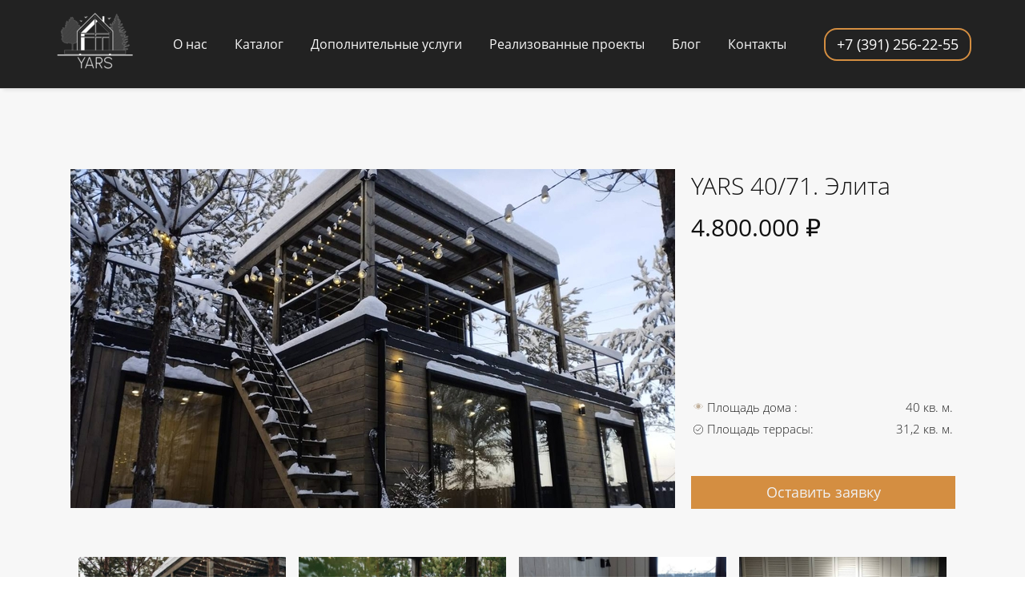

--- FILE ---
content_type: text/html; charset=utf-8
request_url: https://yars.pro/yars-40-71-elita
body_size: 79844
content:
<!DOCTYPE html><html>
<head>
<meta charset="utf-8"/>
<meta http-equiv="Content-Type" content="text/html; charset=utf-8"/>
<meta http-equiv="x-dns-prefetch-control" content="on"/>
<link rel="preconnect" href="//m-files.cdn1.cc/"/>
<title></title>
<meta name="viewport" content="width=device-width"/>
<meta name="robots" content="index, follow"/>
<meta property="og:title" content="YARS - проектируем и строим современные дома под ключ"/><meta property="og:image" content="https://m-files.cdn1.cc/lpfile/e/3/0/e309ca5b82f16f0f773cfbf920b77274.jpg"/><meta property="og:site_name" content="yars.pro"/><meta property="og:type" content="website"/><meta property="og:url" content="yars.pro/yars-40-71-elita"/><meta property="og:locale" content="ru_RU"/><link href="//yars.pro/favicon.png?1" type="image/png" rel="shortcut icon"/><link href="//m-files.cdn1.cc/web/build/pages/public.bundle.css?v=1757492683" rel="stylesheet"/><style>body,#site_wrapper1{min-width:1170px;}.blk_section_inner{width:1170px;}@media (max-width: 500px){body,#site_wrapper1{min-width:370px;}.blk_section_inner{width:370px;}.section_popup_wnd{width:300px!important;}.blk-section--ms-popup{max-width:300px}}</style><style id="font-face-14">@font-face {
font-family: 'Open Sans';
src: url('//m-files.cdn1.cc/web/user/fonts/open_sans/open_sans_light.woff') format('woff'), url('//m-files.cdn1.cc/web/user/fonts/open_sans/open_sans_light.ttf') format('ttf');
font-weight: 300;
font-style: normal;
font-display: swap;
}</style><style id="font-face-16">@font-face {
font-family: 'Open Sans';
src: url('//m-files.cdn1.cc/web/user/fonts/open_sans/open_sans_normal.woff') format('woff'), url('//m-files.cdn1.cc/web/user/fonts/open_sans/open_sans_normal.ttf') format('ttf');
font-weight: 400;
font-style: normal;
font-display: swap;
}</style><style id="site_styles_css">.menu-bar__button {background-color: #7d7d7d;float: right;} .menu-bar__button .menu-bar__icon {fill: #FFFFFF;}</style><style>#\33 e803a4991ed4e69ab17d8eff38d88c9 .m-image img,#\33 e803a4991ed4e69ab17d8eff38d88c9 .m-image svg {    width: 754px;}#\33 e803a4991ed4e69ab17d8eff38d88c9 .m-image__wrapper {    position: relative;        width: 755px;    height: 423px;    }#\33 e803a4991ed4e69ab17d8eff38d88c9 .m-image {    height: 100%;        --opacity: 100%;    --blur: 0px;    --brightness: 1;    --contrast: 100%;    --grayscale: 0%;    --hueRotate: 0deg;    --invert: 0%;    --saturate: 100%;        transition: transform 0.2s, filter 0.2s;}#\33 e803a4991ed4e69ab17d8eff38d88c9 .m-image > * {        }#\33 e803a4991ed4e69ab17d8eff38d88c9 .m-image svg {        height: unset!important;        fill: #000000!important;        width: 754px;    top: -44px;    left: -0px;    position: absolute;    max-width: none;    max-height: none;}#\33 e803a4991ed4e69ab17d8eff38d88c9 .m-image__sub-wrapper {        --opacityBg: 100%;    --blurBg: 0px;    --brightnessBg: 1;    --contrastBg: 100%;    --grayscaleBg: 0%;    --hueRotateBg: 0deg;    --invertBg: 0%;    --saturateBg: 100%;        transition: backdrop-filter 0.2s;}#\33 e803a4991ed4e69ab17d8eff38d88c9 .m-image__sub-wrapper {        transform: translateZ(0);    width: 100%;    height: 100%;}#\33 e803a4991ed4e69ab17d8eff38d88c9 .m-image__sub-wrapper:hover .m-image {            }#\33 e803a4991ed4e69ab17d8eff38d88c9 .m-image__sub-wrapper {    overflow: hidden;                                border-radius: 0px;                                                box-shadow: none;    }@media(max-width:500px){#\33 e803a4991ed4e69ab17d8eff38d88c9     .m-image img,#\33 e803a4991ed4e69ab17d8eff38d88c9     .m-image svg {        width: 402px;    }#\33 e803a4991ed4e69ab17d8eff38d88c9         .m-image__wrapper {        width: 330px;        height: 226px;    }}#\33 e803a4991ed4e69ab17d8eff38d88c9 .m-image img,#\33 e803a4991ed4e69ab17d8eff38d88c9 .m-image svg {    min-width: 755px;    width: 755px;}#\33 e803a4991ed4e69ab17d8eff38d88c9 .m-image__wrapper {        border-radius: px;            }#\33 e803a4991ed4e69ab17d8eff38d88c9 .m-image {    width: 100%;    height: 100%;    line-height: 0;    }#\33 e803a4991ed4e69ab17d8eff38d88c9 .m-image__notice {    }#\33 e803a4991ed4e69ab17d8eff38d88c9 .m-image__increase {    cursor: pointer;}#\33 e803a4991ed4e69ab17d8eff38d88c9 .m-image__wrapper .m-image__sub-wrapper .m-image--scale {    transform: scale(1.2);}#\33 e803a4991ed4e69ab17d8eff38d88c9 .m-image__increase {    display: none;    position: absolute;    width: 100%;    height: 100%;    left: 0;    top: 0;    background: rgba(0, 0, 0, 0.3);}#\33 e803a4991ed4e69ab17d8eff38d88c9 .m-image__increase-icon {    position: absolute;    max-width: 50px;    width: 30%;    top: 50%;    left: 50%;    transform: translateX(-50%) translateY(-50%);}#\33 e803a4991ed4e69ab17d8eff38d88c9 .m-image:hover + .m-image__increase,#\33 e803a4991ed4e69ab17d8eff38d88c9 .m-image__increase:hover {    display: block;}#\33 e803a4991ed4e69ab17d8eff38d88c9 .m-image.is-svg svg,#\33 e803a4991ed4e69ab17d8eff38d88c9 .m-image.is-svg img,#\33 e803a4991ed4e69ab17d8eff38d88c9 .m-image > img[src*=".gif"] {    position: absolute;    width: 754px;    top: -44px;    left: -0px;    max-width: none;    max-height: none;}#\33 e803a4991ed4e69ab17d8eff38d88c9 .m-image--mob {    display: none;}@media (min-width:501px) {#\33 e803a4991ed4e69ab17d8eff38d88c9   }@media(max-width:500px){#\33 e803a4991ed4e69ab17d8eff38d88c9   }@media(max-width:500px){#\33 e803a4991ed4e69ab17d8eff38d88c9                 .m-image.m-image--mob img,#\33 e803a4991ed4e69ab17d8eff38d88c9     .m-image.m-image--mob svg {        min-width: 330px;        width: 330px;    }#\33 e803a4991ed4e69ab17d8eff38d88c9         .m-image.m-image--mob.is-svg svg,#\33 e803a4991ed4e69ab17d8eff38d88c9     .m-image.m-image--mob.is-svg img,#\33 e803a4991ed4e69ab17d8eff38d88c9     .m-image.m-image--mob > img[src*=".gif"] {        width: 402px;        top: -24px;        left: -37px;    }#\33 e803a4991ed4e69ab17d8eff38d88c9         .m-image--mob {        display: block;    }#\33 e803a4991ed4e69ab17d8eff38d88c9         .m-image--mob + .m-image--pc {        display: none;    }}
#\33 e803a4991ed4e69ab17d8eff38d88c9 > .block-content{justify-content:center;}
@media (max-width: 500px){}</style><style>.blk_text.blk_text__mtr-85 h1.blk-data.font-14:not([data-gs-fonts]),.blk_text.blk_text__mtr-85 h2.blk-data.font-14:not([data-gs-fonts]),.blk_text.blk_text__mtr-85 h3.blk-data.font-14:not([data-gs-fonts]),.blk_text.blk_text__mtr-85 h4.blk-data.font-14:not([data-gs-fonts]),.blk_text.blk_text__mtr-85 h5.blk-data.font-14:not([data-gs-fonts]),.blk_text.blk_text__mtr-85 h6.blk-data.font-14:not([data-gs-fonts]),.font-14{font-family:Open Sans,Arial!important;font-weight:300!important;font-style:normal!important;}</style><style>.blk_text.blk_text__mtr-85 h1.blk-data.font-16:not([data-gs-fonts]),.blk_text.blk_text__mtr-85 h2.blk-data.font-16:not([data-gs-fonts]),.blk_text.blk_text__mtr-85 h3.blk-data.font-16:not([data-gs-fonts]),.blk_text.blk_text__mtr-85 h4.blk-data.font-16:not([data-gs-fonts]),.blk_text.blk_text__mtr-85 h5.blk-data.font-16:not([data-gs-fonts]),.blk_text.blk_text__mtr-85 h6.blk-data.font-16:not([data-gs-fonts]),.font-16{font-family:Open Sans,Arial!important;font-weight:400!important;font-style:normal!important;}</style><style>#\35 580b7f2b7294b379243ea54c07bc39f > .block-content {  display: flex;}#\35 580b7f2b7294b379243ea54c07bc39f > .block-content > .m-block-wrapper {    width: 100%;    margin: 180px 0 35px 0;}#\35 580b7f2b7294b379243ea54c07bc39f.blk-in-abs > .block-content > .m-block-wrapper {width: 250px;height: 300px;margin: 0;}#\35 580b7f2b7294b379243ea54c07bc39f.blk--resizing > .block-content > .m-block-wrapper {    width: 100%;    height: 100%;}#\35 580b7f2b7294b379243ea54c07bc39f.blk-in-abs > .block-content > .m-block-wrapper[data-size="width"],#\35 580b7f2b7294b379243ea54c07bc39f.blk-in-abs > .block-content > .m-block-wrapper[data-size="no-size"] {    align-items: center;}@media(max-width:500px){#\35 580b7f2b7294b379243ea54c07bc39f > .block-content > .m-block-wrapper {        margin: 0;    }#\35 580b7f2b7294b379243ea54c07bc39f.blk-in-abs > .block-content > .m-block-wrapper {    width: 100px;    height: 100px;    margin: 0;    }#\35 580b7f2b7294b379243ea54c07bc39f.blk--resizing > .block-content > .m-block-wrapper {        width: 100%;        height: 100%;    }}#\35 580b7f2b7294b379243ea54c07bc39f > .block-content > .m-block-wrapper {    min-width: 0;}#\35 580b7f2b7294b379243ea54c07bc39f {            --iconSize: 12px;    }#\35 580b7f2b7294b379243ea54c07bc39f .list__wrapper {    display: grid;            grid-template-columns: max-content max-content 1fr;        padding: 0 3px;}#\35 580b7f2b7294b379243ea54c07bc39f .divider {    grid-column: 1 / -1;    }#\35 580b7f2b7294b379243ea54c07bc39f .divider:not(:last-child) {    margin-bottom: 0px;}#\35 580b7f2b7294b379243ea54c07bc39f .list__name,#\35 580b7f2b7294b379243ea54c07bc39f .list__value,#\35 580b7f2b7294b379243ea54c07bc39f .list__icon {    padding: 3px 0;    align-self: center;}#\35 580b7f2b7294b379243ea54c07bc39f .list__name {    color: #1D1D1D;}#\35 580b7f2b7294b379243ea54c07bc39f .list__value {    color: #1D1D1D;    text-align: right;}#\35 580b7f2b7294b379243ea54c07bc39f .list__icon {    margin-right: 5px;    align-self: center;}#\35 580b7f2b7294b379243ea54c07bc39f .list__icon svg {    fill: #BFAD97!important;;}#\35 580b7f2b7294b379243ea54c07bc39f .list__icon svg,#\35 580b7f2b7294b379243ea54c07bc39f .list__icon img {    width: var(--iconSize);    height: var(--iconSize);}#\35 580b7f2b7294b379243ea54c07bc39f .list__value {    margin-left: auto;}#\35 580b7f2b7294b379243ea54c07bc39f .list__delimiter--top {    border-top: 1px solid #D7D7D7;    padding-top: calc(20px / 2);    margin-top: calc(20px / 2);}#\35 580b7f2b7294b379243ea54c07bc39f .list__delimiter--bottom {    border-bottom: 1px solid #D7D7D7;    padding-bottom: calc(20px / 2);    margin-bottom: calc(20px / 2);}#\35 580b7f2b7294b379243ea54c07bc39f .list__delimiter--top-bottom {    border-top: 1px solid #D7D7D7;    border-bottom: 1px solid #D7D7D7;    padding: calc(20px / 2) 0;    margin: calc(20px / 2) 0;}@media(max-width:500px){#\35 580b7f2b7294b379243ea54c07bc39f     .list__wrapper {        margin: ;    }}@media (min-width:501px) {#\35 580b7f2b7294b379243ea54c07bc39f   }@media(max-width:500px){#\35 580b7f2b7294b379243ea54c07bc39f   }
#\35 580b7f2b7294b379243ea54c07bc39f > .block-content{justify-content:center;}
@font-face {
font-family: 'Open Sans';
src: url('//m-files.cdn1.cc/web/user/fonts/open_sans/open_sans_light.woff') format('woff'), url('//m-files.cdn1.cc/web/user/fonts/open_sans/open_sans_light.ttf') format('ttf');
font-weight: 300;
font-style: normal;
font-display: swap;
}
.gs-fonts--8[class]{font-family:Open Sans,Arial!important;font-weight:300!important;font-style:normal!important;font-size:15px!important;line-height:140%!important;letter-spacing:0px!important}
@media (max-width: 500px){
.gs-fonts--8[class]{font-size:14px!important}}</style><style>#e465591d96d947389c50a0339cd6a634 > .block-content {  display: flex;}#e465591d96d947389c50a0339cd6a634 > .block-content > .m-block-wrapper {    width: 100%;    margin: 0;}#e465591d96d947389c50a0339cd6a634.blk-in-abs > .block-content > .m-block-wrapper {width: 160px;height: 300px;margin: 0;}#e465591d96d947389c50a0339cd6a634.blk--resizing > .block-content > .m-block-wrapper {    width: 100%;    height: 100%;}#e465591d96d947389c50a0339cd6a634.blk-in-abs > .block-content > .m-block-wrapper[data-size="width"],#e465591d96d947389c50a0339cd6a634.blk-in-abs > .block-content > .m-block-wrapper[data-size="no-size"] {    align-items: center;}@media(max-width:500px){#e465591d96d947389c50a0339cd6a634 > .block-content > .m-block-wrapper {        margin: 0;    }#e465591d96d947389c50a0339cd6a634.blk-in-abs > .block-content > .m-block-wrapper {    width: 160px;    height: 100px;    margin: 0;    }#e465591d96d947389c50a0339cd6a634.blk--resizing > .block-content > .m-block-wrapper {        width: 100%;        height: 100%;    }}#e465591d96d947389c50a0339cd6a634 > .block-content > .m-block-wrapper {    min-width: 0;}#e465591d96d947389c50a0339cd6a634.blk-in-abs > .block-content > .m-block-wrapper {    height: auto;}#e465591d96d947389c50a0339cd6a634 .m-block-wrapper {    display: flex;    justify-content: inherit;    min-width: 10%;}#e465591d96d947389c50a0339cd6a634 .m-button-qzvuRjx {    max-width: 100%;    overflow-wrap: break-word;}#e465591d96d947389c50a0339cd6a634.blk-in-abs .m-button-wrapper {    width: 100%;}#e465591d96d947389c50a0339cd6a634 .m-button-wrapper {            width: 100%;    }@media(max-width:500px){#e465591d96d947389c50a0339cd6a634.blk-in-abs > .block-content > .m-block-wrapper {        height: auto;    }}@media (min-width:501px) {#e465591d96d947389c50a0339cd6a634   }@media(max-width:500px){#e465591d96d947389c50a0339cd6a634   }#e465591d96d947389c50a0339cd6a634 .m-block-wrapper .m-button-qzvuRjx {            width: 100%;    }#e465591d96d947389c50a0339cd6a634.blk-in-abs .m-button-qzvuRjx {    width: 100%;    height: 100%;}#e465591d96d947389c50a0339cd6a634 .m-button-qzvuRjx {    cursor: pointer;            width: 100%;        color: #F0F0F0;    display: flex;    justify-content: center;    align-items: center;    box-shadow:         unset    ;    grid-gap: 5px;    transition: all 0.15s linear;    position: relative;            background: #D48E41;                        border: 0px solid transparent;        padding: 8px 83px;                            border-radius: 0px;                                word-break: normal;}#e465591d96d947389c50a0339cd6a634 .m-block-wrapper .m-button-qzvuRjx {    margin-top: unset;}#e465591d96d947389c50a0339cd6a634 .m-button-qzvuRjx:before {    display: none;    content: '';    position: absolute;    border-radius: inherit;    padding: 2px;    z-index: 0;    inset: 0;    -webkit-mask: linear-gradient(#fff 0 0) content-box, linear-gradient(#fff 0 0);    -webkit-mask-composite: xor;    mask-composite: exclude;    pointer-events: none;}#e465591d96d947389c50a0339cd6a634 .m-button-qzvuRjx:hover {                background: #BFAD97;                                    border: 0px solid transparent;            padding: 8px 83px;                                }#e465591d96d947389c50a0339cd6a634     .m-button-qzvuRjx:hover:before {                    display: none;            }#e465591d96d947389c50a0339cd6a634 .m-button-qzvuRjx:active {                background: #D99C00;                                    border: 0px solid transparent;            padding: 8px 83px;                            transform: scale(1);    }#e465591d96d947389c50a0339cd6a634     .m-button-qzvuRjx:active:before {                    display: none;                background: linear-gradient(0deg,rgba(41,92,230,1),rgba(183,55,230,1));    }#e465591d96d947389c50a0339cd6a634 .m-button__text-qzvuRjx {    text-align: left;    transition: transform 0.15s linear;}@media(max-width:500px){#e465591d96d947389c50a0339cd6a634         .m-block-wrapper .m-button-qzvuRjx {        margin-top: unset;    }#e465591d96d947389c50a0339cd6a634     .m-button-qzvuRjx {                    padding: 8px 16px;                grid-gap: 5px;    }#e465591d96d947389c50a0339cd6a634         .m-button-qzvuRjx:hover {                                    padding: 8px 16px;                        }#e465591d96d947389c50a0339cd6a634         .m-button-qzvuRjx:active {                                    padding: 8px 16px;                        }}
#e465591d96d947389c50a0339cd6a634 > .block-content{justify-content:center;}
@font-face {
font-family: 'Open Sans';
src: url('//m-files.cdn1.cc/web/user/fonts/open_sans/open_sans_normal.woff') format('woff'), url('//m-files.cdn1.cc/web/user/fonts/open_sans/open_sans_normal.ttf') format('ttf');
font-weight: 400;
font-style: normal;
font-display: swap;
}
.ms-ts-e465591d96d947389c50a0339cd6a634-57{font-family:Open Sans,Arial!important;font-weight:400!important;font-style:normal!important;font-size:18px!important;line-height:140%!important;letter-spacing:0px!important}
@media (max-width: 500px){}</style><style>.blk_section[data-id=s-614d9102fa98475385cda33793357bef]{background: #f7f7f7}
.blk_section[data-id=s-614d9102fa98475385cda33793357bef] .blk_section_inner {background-position: 50% 0%;background-repeat: no-repeat}
#\36 14d9102fa98475385cda33793357bef {    height: auto;    min-height: 50px;}#\36 14d9102fa98475385cda33793357bef .m-section {     padding: 33px 0 14px 0;     position: relative;     background-color: #f7f7f7;}#\36 14d9102fa98475385cda33793357bef     .m-bg-section {    background-image: url();    background-position: 50% 50%;    background-repeat: no-repeat;}#\36 14d9102fa98475385cda33793357bef .m-overlay:before {    content: "";    width: 100%;    height: 100%;    position: absolute;    background-color: #BFAD97;    top: 0;    left: 0;    opacity: 0.85;}#\36 14d9102fa98475385cda33793357bef .m-stretchBackground {    background-size: cover;}#\36 14d9102fa98475385cda33793357bef .m-wrapper {    max-width: 1170px;    width: 100%;    margin: 0px auto;    padding: 0px 32px;}#\36 14d9102fa98475385cda33793357bef .m-headers-wrapper {    width: 100%;    max-width: 1170px;    margin: 0px auto;}#\36 14d9102fa98475385cda33793357bef .m-header {    max-width: 1170px;    width: 100%;    color: #1D1D1D;    position: relative;    text-align: center;}#\36 14d9102fa98475385cda33793357bef .m-subheader {    max-width: 1170px;    width: 100%;    position: relative;    margin: 0px auto 0px auto;    color: #1D1D1D;    position: relative;    text-align: center;}#\36 14d9102fa98475385cda33793357bef .m-headers--left {    margin: 0px auto 0px 0px;}#\36 14d9102fa98475385cda33793357bef .m-headers--center {    margin: 0px auto 0px auto;}#\36 14d9102fa98475385cda33793357bef .m-headers--right {    margin: 0px 0px 0px auto;}#\36 14d9102fa98475385cda33793357bef .m-subheader.top-margined {    margin-top: 32px;}@media(max-width:500px){#\36 14d9102fa98475385cda33793357bef {    }#\36 14d9102fa98475385cda33793357bef .m-section {        padding: 9px 0 39px 0;    }#\36 14d9102fa98475385cda33793357bef .m-wrapper {    width: 370px;    padding: 0px 20px;}#\36 14d9102fa98475385cda33793357bef .m-header {    width: 100%;        padding: 0;    }#\36 14d9102fa98475385cda33793357bef     .m-subheader {        width: 100%;        padding: 0;    }#\36 14d9102fa98475385cda33793357bef     .m-subheader.top-margined {        margin: 16px auto 0px auto;    }}#\36 14d9102fa98475385cda33793357bef {}@media(max-width:500px){#\36 14d9102fa98475385cda33793357bef {}}#\36 14d9102fa98475385cda33793357bef .m-slider {    position: relative;    overflow: hidden;}#\36 14d9102fa98475385cda33793357bef .m-slider__wrapper {    width: 100%;    max-width: 100%;    display: flex;    transition: transform 0.6s ease;}#\36 14d9102fa98475385cda33793357bef .m-slider__item {    max-width: calc(100% / );    width: calc(100% / );    flex: 0 0 calc(100% / );    -ms-user-select: none;    -webkit-user-select: none;    -moz-user-select: none;    user-select: none;}#\36 14d9102fa98475385cda33793357bef .m-slider__control {    position: absolute;    top: calc(50% - 32px);    display: flex;    align-items: center;    justify-content: center;    width: 32px;    color: #1D1D1D;    box-shadow: 0 0 20px rgba(0,0,0,0.3);    opacity: 0.5;    height: 32px;    border-radius: 150px;    transform: translateY(-50%);    background: #222222;    -moz-user-select: none;    -ms-user-select: none;    -webkit-user-select: none;    user-select: none;    transition: .1s ease-in-out;}#\36 14d9102fa98475385cda33793357bef .m-slider__control:hover,#\36 14d9102fa98475385cda33793357bef .m-slider__control:focus {    color: #1D1D1D;    text-decoration: none;    outline: 0;    opacity: .9;}#\36 14d9102fa98475385cda33793357bef .m-slider__control svg,#\36 14d9102fa98475385cda33793357bef .m-slider__control img{    fill: #1D1D1D!important;        width: 50%;    height: 50%;    pointer-events: none;}#\36 14d9102fa98475385cda33793357bef .m-slider__control_right svg,#\36 14d9102fa98475385cda33793357bef .m-slider__control_right img{    transform: rotate(180deg);}#\36 14d9102fa98475385cda33793357bef .m-slider__control_left {    left: 0;}#\36 14d9102fa98475385cda33793357bef .m-slider__control_right {    right: 0;}#\36 14d9102fa98475385cda33793357bef .m-slider__control_left--border {    left: -16px;}#\36 14d9102fa98475385cda33793357bef .m-slider__control_right--border {    right: -16px;}#\36 14d9102fa98475385cda33793357bef .m-slider__control_left--out {    left: -32px;}#\36 14d9102fa98475385cda33793357bef .m-slider__control_right--out {    right: -32px;}#\36 14d9102fa98475385cda33793357bef .m-slider__indicators {    display: flex;    justify-content: center;    padding-left: 0;    margin-right: 15%;    margin-left: 15%;    list-style: none;    margin-top: 25px;    margin-bottom: 25px;}#\36 14d9102fa98475385cda33793357bef .m-slider__indicators--top {    bottom: unset;    top: 20px;}#\36 14d9102fa98475385cda33793357bef .m-slider__indicators li {    box-sizing: content-box;    flex: 0 1 auto;    width: 8px;    height: 8px;    margin-right: 4px;    margin-left: 4px;    text-indent: -999px;    cursor: pointer;    background-color: #222222;    background-clip: padding-box;    border-top: 10px solid transparent;    border-bottom: 10px solid transparent;    transition: background-color .2s ease-in-out;}#\36 14d9102fa98475385cda33793357bef .m-slider__indicators--square li {    box-sizing: border-box;    background-clip: unset;    width: 8px;    height: 8px;    border-top: none;    border-bottom: none;}#\36 14d9102fa98475385cda33793357bef .m-slider__indicators--round li {    box-sizing: border-box;    background-clip: unset;    width: 8px;    height: 8px;    border-radius: 300px;    border-top: none;    border-bottom: none;}#\36 14d9102fa98475385cda33793357bef .m-slider__indicators li.slide-active {    background-color: #BFAD97;}@media(max-width:500px){#\36 14d9102fa98475385cda33793357bef .m-slider__item {            min-width: 100%;        max-width: 100%;        width: 100%;        flex: 1 1 100%;        padding: 0;    }#\36 14d9102fa98475385cda33793357bef     .m-slider__control_left {        left: 0!important;             }#\36 14d9102fa98475385cda33793357bef     .m-slider__control_right {        right: 0!important;             }}#\36 14d9102fa98475385cda33793357bef {}#\36 14d9102fa98475385cda33793357bef .m-content-wrapper {    max-width: 1170px;    width: 100%;    margin: 0px auto;    padding: 0px 35px 0px 35px;}#\36 14d9102fa98475385cda33793357bef .m-subheader {    margin-bottom: 32px;}#\36 14d9102fa98475385cda33793357bef .m-header {    margin-bottom: 0;}#\36 14d9102fa98475385cda33793357bef .m-header.bottom-margined {    margin-bottom: 32px;}#\36 14d9102fa98475385cda33793357bef .m-content-wrapper--full-width {    position: relative;    max-width: 100%;    padding: 0px;    z-index: 0;}#\36 14d9102fa98475385cda33793357bef .m-image-gallery__slider--modal {    display: none;}#\36 14d9102fa98475385cda33793357bef .m-slider__wrapper {    display: flex;    transition: transform 0.6s ease;}#\36 14d9102fa98475385cda33793357bef .m-slider__item img {    max-width: 90%;}#\36 14d9102fa98475385cda33793357bef .m-slider__control {    top: 50%;}@media(max-width:500px){#\36 14d9102fa98475385cda33793357bef {}#\36 14d9102fa98475385cda33793357bef     .m-subheader {        margin-bottom: 16px;    }#\36 14d9102fa98475385cda33793357bef .m-content-wrapper {    padding: 30px 20px;        max-width: 370px;        width: 100%;        margin: 0px auto;    }#\36 14d9102fa98475385cda33793357bef     .m-content-wrapper--full-width {        position: static;        bottom: -30px;        z-index: 1;    }}#\36 14d9102fa98475385cda33793357bef .bg-loading {    background-repeat: no-repeat;    background-position: 50% 50%;    background-image: url("[data-uri]");}#\36 14d9102fa98475385cda33793357bef .bg-loading img {    visibility: hidden;}#\36 14d9102fa98475385cda33793357bef .owl-item {    width: 100%;    }#\36 14d9102fa98475385cda33793357bef .owl-stage {    width: 1000%;}#\36 14d9102fa98475385cda33793357bef .image-popup {    display: none;    z-index: 1010;    position: fixed;    left: 0;    top: 0;    width: 100%;    height: 100%;    background: #fff;}#\36 14d9102fa98475385cda33793357bef .image-popup-item {    display: none;    width: 100%;    max-width: 100%;    min-width: 100%;    max-height: 100%;    grid-template-rows: calc(100vh - 100px) auto;}#\36 14d9102fa98475385cda33793357bef .image-popup-item img {    object-fit: contain;    max-width: 100%;    width: 100%;    height: 100%;}#\36 14d9102fa98475385cda33793357bef .image-popup-text {    width: 100%;    text-align: center;    font-size: 14px;}#\36 14d9102fa98475385cda33793357bef .image-popup-close {    position: absolute;    top: 32px;    right: 32px;    display: flex;    align-items: center;    justify-content: center;    width: 32px;    color: #1D1D1D;    opacity: 0.5;    height: 32px;    border-radius: 150px;    transform: translateY(-50%);    cursor: pointer;    background: #F4F4F4;    z-index: 1;}#\36 14d9102fa98475385cda33793357bef .image-popup-close svg {    width: 16px;    height: 16px;}#\36 14d9102fa98475385cda33793357bef .image-popup .owl-prev,#\36 14d9102fa98475385cda33793357bef .image-popup .owl-next {    position: absolute;    font-size: 24px;    top: 50%;    left: 0;    transform: translateY(-50%);    width: 32px;    color: #1D1D1D;    box-shadow: 0 0 20px rgb(0 0 0 / 30%);    opacity: 0.5;    height: 32px;    border-radius: 150px;    transform: translateY(-50%);    background: #F4F4F4;    -moz-user-select: none;    -ms-user-select: none;    -webkit-user-select: none;    user-select: none;    transition: .1s ease-in-out;    cursor: pointer;    display: flex;    align-items: center;    justify-content: center;}#\36 14d9102fa98475385cda33793357bef .image-popup .owl-prev:hover,#\36 14d9102fa98475385cda33793357bef .image-popup .owl-next:hover {    color: #1D1D1D;    text-decoration: none;    outline: 0;    opacity: .9;}#\36 14d9102fa98475385cda33793357bef .image-popup .owl-next {    left: auto;    right: 0;}#\36 14d9102fa98475385cda33793357bef .image-popup .image-popup-item {     display: grid;}#\36 14d9102fa98475385cda33793357bef .image-popup .bg-loading {    position: absolute;    top: 50%;    left: 50%;    height: 32px;    width: 32px;}#\36 14d9102fa98475385cda33793357bef .owl-theme .owl-dots {    display: none;}#\36 14d9102fa98475385cda33793357bef .owl-carousel,#\36 14d9102fa98475385cda33793357bef .owl-stage-outer {    height: 100%;    background-color: #fff;}#\36 14d9102fa98475385cda33793357bef .image-popup .image-popup-item {    padding: 15px;    min-height: 100%;    overflow-y: auto;    grid-template-rows: calc(100vh - 30px) auto;}#\36 14d9102fa98475385cda33793357bef .m-content-wrapper {    position: relative;}#\36 14d9102fa98475385cda33793357bef .m-images-gallery {    display: flex;    justify-content: flex-start;    flex-wrap: wrap;    min-height: 150px;}#\36 14d9102fa98475385cda33793357bef .m-section .m-images-gallery__item {    overflow: hidden;    flex: 0 1 calc(calc(100% / 4) - calc(2 * 8px));    margin: 8px;    height: calc(calc(calc(1100px / 4) - calc(2 * 8px)) * 0.5625);    border-radius: 0px;}#\36 14d9102fa98475385cda33793357bef .m-image-gallery__slider {    display: none;    position: fixed;    left: 0;    top: 0;    width: 100%;    height: 100%;    background: #fff;    padding: 100px;}#\36 14d9102fa98475385cda33793357bef .m-images-gallery {    transition: 0.3s ease all;    overflow: hidden;}#\36 14d9102fa98475385cda33793357bef .m-images-gallery__item--zoom img {    transform: scale(1.05);}#\36 14d9102fa98475385cda33793357bef .m-images-gallery__item--zoom-hover:hover {    transform: scale(calc(1.05));    filter: unset;}#\36 14d9102fa98475385cda33793357bef .m-images-gallery__item--zoom-hover:hover,#\36 14d9102fa98475385cda33793357bef .m-images-gallery__item--zoom-hover img:hover,#\36 14d9102fa98475385cda33793357bef {    filter: unset;}#\36 14d9102fa98475385cda33793357bef .m-images-gallery__item--blur {    filter: blur(2px);}#\36 14d9102fa98475385cda33793357bef .m-images-gallery__item--blur-hover:hover {    filter: blur(2px);}#\36 14d9102fa98475385cda33793357bef .m-images-gallery__item--blackWhite img{    filter: grayscale(100%);}#\36 14d9102fa98475385cda33793357bef .m-content-wrapper--full-width .m-images-gallery__item {    height: unset;}#\36 14d9102fa98475385cda33793357bef .m-images-gallery__item--blackWhite-hover img:hover {    filter: grayscale(100%);}#\36 14d9102fa98475385cda33793357bef .m-images-gallery__wrap-img {    position: relative;    height: 100%;}#\36 14d9102fa98475385cda33793357bef .m-images-gallery__item--colorIn::before {    content: "";    width: 100%;    height: 100%;    position: absolute;    left: 0;    top: 0;    pointer-events: none;    background: #1b1b1b;    opacity: 0.6;    z-index: 1;    transition: 0.3s ease all;}#\36 14d9102fa98475385cda33793357bef .m-images-gallery__item--colorIn-hover::after {    content: "";    width: 100%;    height: 100%;    position: absolute;    left: 0;    top: 0;    transition: 0.3s ease all;}#\36 14d9102fa98475385cda33793357bef     .m-images-gallery__item--colorIn-hover:hover::after {    pointer-events: none;    background: #1B1B1B;    opacity: 0.6;    z-index: 1;}#\36 14d9102fa98475385cda33793357bef .m-images-gallery__item--colorIn-hover img:hover {    filter: unset;}#\36 14d9102fa98475385cda33793357bef .m-images-gallery__item--colorIn-hover:hover {    filter: unset;    transition: 0.3s ease all;}#\36 14d9102fa98475385cda33793357bef .m-images-gallery__item--none-hover:hover {    filter: unset!important;    transform: scale(1.0);    transition: 0.3s ease all;}#\36 14d9102fa98475385cda33793357bef .m-images-gallery__item--none-hover img:hover {    filter: unset!important;    transition: 0.3s ease all;    transform: scale(1.0);}#\36 14d9102fa98475385cda33793357bef .m-images-gallery__item--none-hover:hover.m-images-gallery__item--colorIn::before {    opacity: 0;    transition: 0.3s ease all;}#\36 14d9102fa98475385cda33793357bef .m-slider__indicators {    position: absolute;    right: 0;    bottom: 20px;    left: 0;    display: flex;    justify-content: center;    padding-left: 0;    margin-right: 15%;    margin-left: 15%;    list-style: none;    margin-top: 0;    margin-bottom: 0;}#\36 14d9102fa98475385cda33793357bef .m-images-gallery__item {    flex: 1 1 calc(100% / 4);    width: 100%;    max-width: calc(100% / 4);    position: relative;    height: calc((1100px / 4) * 0.5625);}#\36 14d9102fa98475385cda33793357bef .m-content-wrapper--full-width .m-images-gallery__item {    height: calc((100vw / 4) * 0.5625);}#\36 14d9102fa98475385cda33793357bef .m-images-gallery__item img,#\36 14d9102fa98475385cda33793357bef .m-images-gallery__item svg {    object-fit: cover;    width: 100%;    height: 100%;    transition: 0.3s ease all;}#\36 14d9102fa98475385cda33793357bef .m-images-gallery__item--slide img,#\36 14d9102fa98475385cda33793357bef .m-images-gallery__item--slide svg {    object-fit: contain;    max-width: 100%;}#\36 14d9102fa98475385cda33793357bef .m-images-gallery__item--text .m-images-gallery__info {    opacity: 1;}#\36 14d9102fa98475385cda33793357bef .m-images-gallery__item--text-hover:hover .m-images-gallery__info {    opacity: 1;}#\36 14d9102fa98475385cda33793357bef .m-images-gallery__info {    position: absolute;    width: 100%;    left: 0;    padding: 20px;    opacity: 0;    z-index: 2;    pointer-events: none;    word-break: break-word;    transition: 0.3s ease all;    max-height: calc(calc(calc(1100px / 4) - calc(2 * 8px)) * 0.5625);}#\36 14d9102fa98475385cda33793357bef .m-images-gallery__info--vertical-top {    top: 0;}#\36 14d9102fa98475385cda33793357bef .m-images-gallery__info--vertical-center {    top: 50%;    transform: translateY(-50%);}#\36 14d9102fa98475385cda33793357bef .m-images-gallery__info--vertical-bottom {    bottom: 0;}#\36 14d9102fa98475385cda33793357bef .m-images-gallery__info--center {    text-align: center;}#\36 14d9102fa98475385cda33793357bef .m-images-gallery__info--right {    text-align: right;}#\36 14d9102fa98475385cda33793357bef .m-images-gallery__item--slide {    flex: 1 1 100%;    width: 100%;    max-width: 100%;    min-width: 100%;    max-height: 100%;    }#\36 14d9102fa98475385cda33793357bef .m-images-gallery__item--slide .m-images-gallery__info {    opacity: 1;}#\36 14d9102fa98475385cda33793357bef .m-images-gallery__title {    color: #FFFFFF;    max-height: calc(calc(calc(calc(1100px / 3) - calc(2 * 8px)) * 1) / 2);}#\36 14d9102fa98475385cda33793357bef .m-images-gallery__subtitle {    color: #FFFFFF;    max-height: calc(calc(calc(calc(1100px / 3) - calc(2 * 8px)) * 1) / 2);}@media(max-width:500px){#\36 14d9102fa98475385cda33793357bef .m-slider__wrapper {        width: 80%;        flex: 1 1 80%;        height: calc(100% - 100px);        position: absolute;        left: 0;        top: 0;        display: flex;        scroll-snap-type: x mandatory;    }#\36 14d9102fa98475385cda33793357bef         .m-section .m-slider__item {        position: relative;        max-width: 80%;        width: 80%;        min-width: 80%;        margin: 0 10px;        -ms-user-select: none;        -webkit-user-select: none;        -moz-user-select: none;        user-select: none;        scroll-snap-align: center;    }#\36 14d9102fa98475385cda33793357bef         .m-slider__wrapper .m-images-gallery__item--colorIn::before {        margin-left: 15px;    }#\36 14d9102fa98475385cda33793357bef         .m-slider__item img {        max-width: 100%;    }#\36 14d9102fa98475385cda33793357bef .m-content-wrapper {        overflow: hidden;        width: 370px;        padding: 42px 20px 20px 20px;}#\36 14d9102fa98475385cda33793357bef .m-content-wrapper--mobile-slider .m-images-gallery {        display: none;    }#\36 14d9102fa98475385cda33793357bef     .m-content-wrapper--mobile-slider .m-image-gallery__slider {        position: relative;        width: 100%;        padding: 0;    }#\36 14d9102fa98475385cda33793357bef         .m-content-wrapper--mobile-slider .m-image-gallery__slider-close-btn {        display: none;    }#\36 14d9102fa98475385cda33793357bef     .m-images-gallery__item {        flex: 1 1 100%;        width: 100%;        max-width: 100%;        position: relative;        height: calc(330px * 0.5625);    }#\36 14d9102fa98475385cda33793357bef         .m-content-wrapper--mobile--one-card .m-images-gallery__wrap-img {        height: 100%;    }#\36 14d9102fa98475385cda33793357bef         .m-content-wrapper--mobile-slider .m-images-gallery__item img,#\36 14d9102fa98475385cda33793357bef     .m-content-wrapper--mobile-slider .m-images-gallery__item svg {        height: 100%;        object-fit: cover;    }#\36 14d9102fa98475385cda33793357bef         .m-content-wrapper--mobile-slider .m-images-gallery__item--slide {        flex: 1 1 100%;        width: 100%;        max-width: 100%;        min-width: 100%;        height: calc(400px * 0.5625);    }#\36 14d9102fa98475385cda33793357bef         .m-content-wrapper--mobile-slider .m-slider__wrapper {        background-color: #f7f7f7;        width: 100%;        padding-top: 32px;        height: calc(100% - 100px);        position: relative;        left: 0;        top: 0;        display: flex;        overflow-x: scroll;        overflow-y: hidden;        -ms-overflow-style: none;        overflow: -moz-scrollbars-none;    }#\36 14d9102fa98475385cda33793357bef         .m-content-wrapper--mobile-slider .m-slider__wrapper::-webkit-scrollbar {        width: 0;     }#\36 14d9102fa98475385cda33793357bef         .m-content-wrapper--mobile--two-cards {        margin: 4px!important;        flex: 0 1 calc(50% - 16px)!important;        position: relative;        height: calc(150px * 0.5625)!important;    }#\36 14d9102fa98475385cda33793357bef         .m-content-wrapper--mobile--two-cards .m-images-gallery__wrap-img img,#\36 14d9102fa98475385cda33793357bef     .m-content-wrapper--mobile--two-cards .m-images-gallery__wrap-img{        width: 100%;        height: 100%;        position: absolute;        top: 0;        left: 0;        bottom: 0;    }#\36 14d9102fa98475385cda33793357bef         .m-content-wrapper--mobile--one-card {        min-width: 100%;        margin: 0 0;    }#\36 14d9102fa98475385cda33793357bef         .m-section .m-content-wrapper--mobile--one-card {        margin-bottom: 8px;        height: calc(366px * 0.5625)!important;    }#\36 14d9102fa98475385cda33793357bef         .m-content-wrapper--mobile--two-cards .m-images-gallery__info {        display: none;    }#\36 14d9102fa98475385cda33793357bef         .m-content-wrapper--mobile-slider .m-images-gallery__info {        bottom: 0;        padding: 10px;        text-align: center;    }#\36 14d9102fa98475385cda33793357bef         .m-content-wrapper--mobile-slider .m-images-gallery__info-color:after {        content: '';        position: absolute;        bottom: 0;        left: 0;        right: 0;        height: 100%;        background-color: #000000;        opacity: 60%;    }#\36 14d9102fa98475385cda33793357bef         .m-content-wrapper--mobile-slider .m-images-gallery__info-gradient:after {        content: '';        position: absolute;        bottom: 0;        left: 0;        right: 0;        height: 100%;        background: linear-gradient(0deg,rgba(0,0,0,1),rgba(122,122,122,0.11));    }#\36 14d9102fa98475385cda33793357bef         .m-images-gallery__title,#\36 14d9102fa98475385cda33793357bef      .m-images-gallery__subtitle {        position: relative;                z-index: 1;        max-height: ;    }#\36 14d9102fa98475385cda33793357bef             .m-content-wrapper--mobile-slider .m-content-wrapper {        display: none;    }#\36 14d9102fa98475385cda33793357bef         .m-content-wrapper--mobile--one-card.m-images-gallery__item--colorIn-hover:hover::after {        display: none;    }#\36 14d9102fa98475385cda33793357bef         .m-content-wrapper--mobile--one-card .m-images-gallery__info--center {        text-align: center;    }#\36 14d9102fa98475385cda33793357bef         .m-content-wrapper--mobile--one-card .m-images-gallery__info {        top: unset;        transform: unset;        bottom: 3px;        opacity: 1;        padding: 0;        word-break: break-word;    }#\36 14d9102fa98475385cda33793357bef         .m-content-wrapper--mobile--one-card .m-images-gallery__info::after {        content: '';        position: absolute;        width: 100%;        height: 100%;        bottom: 0;        left: 50%;        transform: translateX(-50%);    }#\36 14d9102fa98475385cda33793357bef         .m-content-wrapper--mobile--one-card .m-images-gallery__title,#\36 14d9102fa98475385cda33793357bef     .m-content-wrapper--mobile--one-card .m-images-gallery__subtitle {        margin: 0 auto;        width: 100%;    }#\36 14d9102fa98475385cda33793357bef         .m-content-wrapper--mobile--one-card .m-images-gallery__title {        border-top-left-radius: 10px;        border-top-left-radius: 10px;        padding-top: 10px;    }#\36 14d9102fa98475385cda33793357bef         .m-content-wrapper--mobile--one-card .m-images-gallery__subtitle {        padding-bottom: 10px;    }#\36 14d9102fa98475385cda33793357bef         .m-content-wrapper--mobile--two-cards.m-images-gallery__item--colorIn-hover::after {        display: none;    }#\36 14d9102fa98475385cda33793357bef         .image-popup {        z-index: 10000;        height: 100%;    }#\36 14d9102fa98475385cda33793357bef         .image-popup-item img {        position: absolute;        transform: translateY(-50%);        top: 50%;    }#\36 14d9102fa98475385cda33793357bef         .image-popup .image-popup-item {        margin-left: -15px;        margin-top: -50px;    }#\36 14d9102fa98475385cda33793357bef             .m-images-gallery__item--none-hover,#\36 14d9102fa98475385cda33793357bef     .m-images-gallery__item--blur-hover,#\36 14d9102fa98475385cda33793357bef     .m-images-gallery__item--blackWhite-hover img,#\36 14d9102fa98475385cda33793357bef     .m-images-gallery__item--colorIn-hover,#\36 14d9102fa98475385cda33793357bef     .m-images-gallery__item--colorIn,#\36 14d9102fa98475385cda33793357bef     .m-images-gallery__item--blackWhite img,#\36 14d9102fa98475385cda33793357bef     .m-images-gallery__item--blur img    {        filter: unset;    }#\36 14d9102fa98475385cda33793357bef         .m-images-gallery__item--colorIn-hover::after,#\36 14d9102fa98475385cda33793357bef     .m-images-gallery__item--colorIn::before{        display: none;    }#\36 14d9102fa98475385cda33793357bef         .m-images-gallery__item--zoom img,#\36 14d9102fa98475385cda33793357bef     .m-images-gallery__item--zoom-hover {        transform: scale(1.0);    }#\36 14d9102fa98475385cda33793357bef         .m-slider__item:last-child {        padding-right: 28px;    }#\36 14d9102fa98475385cda33793357bef         .m-content-wrapper--mobile--one-card .m-images-gallery__info--one-card-color.m-images-gallery__info::after {        background-color: #000000;        opacity: 60%;    }#\36 14d9102fa98475385cda33793357bef         .m-content-wrapper--mobile--one-card .m-images-gallery__info--one-card-gradient{        background: linear-gradient(0deg,rgba(0,0,0,1),rgba(0,0,0,0));    }#\36 14d9102fa98475385cda33793357bef             .m-content-wrapper--mobile--one-card .m-images-gallery__info--one-card-gradient .m-images-gallery__title,#\36 14d9102fa98475385cda33793357bef     .m-content-wrapper--mobile--one-card .m-images-gallery__info--one-card-gradient .m-images-gallery__subtitle {        width: 90%;    }#\36 14d9102fa98475385cda33793357bef         .m-images-gallery {        justify-content: center;    }}#\36 14d9102fa98475385cda33793357bef {}#\36 14d9102fa98475385cda33793357bef         .m-section .m-images-gallery__item:nth-last-child(-n + 4) {    margin-bottom: 0;}#\36 14d9102fa98475385cda33793357bef .m-section .m-images-gallery__item:nth-child(-n + 4) {    margin-top: 0;}@media(max-width:500px){#\36 14d9102fa98475385cda33793357bef     .m-content-wrapper--mobile--one-card .m-images-gallery__info {        bottom: 0px;    }#\36 14d9102fa98475385cda33793357bef         .m-content-wrapper {        padding-bottom: 0;        padding-top: 0;    }#\36 14d9102fa98475385cda33793357bef     .m-content-wrapper--mobile--one-card:last-child {        margin-bottom: 0;    }#\36 14d9102fa98475385cda33793357bef         .m-content-wrapper--mobile--two-cards:nth-last-child(-n + 2) {                margin-bottom: 0!important;    }#\36 14d9102fa98475385cda33793357bef     .m-slider__wrapper::-webkit-scrollbar {       display: none;    }}
@media (max-width: 500px){}</style><style id="head-blocks-style"></style><style id="font-face-16">@font-face {
font-family: 'Open Sans';
src: url('//m-files.cdnvideo.ru/web/user/fonts/open_sans/open_sans_normal.woff') format('woff'), url('//m-files.cdnvideo.ru/web/user/fonts/open_sans/open_sans_normal.ttf') format('ttf');
font-weight: 400;
font-style: normal;
font-display: swap;
}</style><style id="sp-2239271__blocks-style">/*** (PAGE_ID: #2239271) STYLES FOR BLOCKS ***/#\36 0d60225149744ab9cd45a8825ae5f46 .m-image img,#\36 0d60225149744ab9cd45a8825ae5f46 .m-image svg {    width: 111px;}#\36 0d60225149744ab9cd45a8825ae5f46 .m-image__wrapper {    position: relative;        width: 111px;    height: 110px;    }#\36 0d60225149744ab9cd45a8825ae5f46 .m-image {    height: 100%;        --opacity: 100%;    --blur: 0px;    --brightness: calc(100 / 100);    --contrast: 100%;    --grayscale: 0%;    --hueRotate: 0deg;    --invert: 100%;    --saturate: 100%;        transition: transform 0.2s, filter 0.2s;}#\36 0d60225149744ab9cd45a8825ae5f46 .m-image > * {        }#\36 0d60225149744ab9cd45a8825ae5f46 .m-image svg {        height: unset!important;        fill: #000000!important;        width: 111px;    top: -0px;    left: -0px;    position: absolute;    max-width: none;    max-height: none;}#\36 0d60225149744ab9cd45a8825ae5f46 .m-image__sub-wrapper {        --opacityBg: 100%;    --blurBg: 0px;    --brightnessBg: 1;    --contrastBg: 100%;    --grayscaleBg: 0%;    --hueRotateBg: 0deg;    --invertBg: 0%;    --saturateBg: 100%;        transition: backdrop-filter 0.2s;}#\36 0d60225149744ab9cd45a8825ae5f46 .m-image__sub-wrapper {        transform: translateZ(0);    width: 100%;    height: 100%;}#\36 0d60225149744ab9cd45a8825ae5f46 .m-image__sub-wrapper:hover .m-image {            }#\36 0d60225149744ab9cd45a8825ae5f46 .m-image__sub-wrapper .m-image {    filter:         opacity(var(--opacity))        blur(var(--blur))         brightness(var(--brightness))         contrast(var(--contrast))         grayscale(var(--grayscale))         hue-rotate(var(--hueRotate))         invert(var(--invert))        saturate(var(--saturate));}#\36 0d60225149744ab9cd45a8825ae5f46 .m-image__sub-wrapper {    overflow: hidden;                                border-radius: 0px;                                                box-shadow: none;    }#\36 0d60225149744ab9cd45a8825ae5f46 .m-image img,#\36 0d60225149744ab9cd45a8825ae5f46 .m-image svg {    min-width: 111px;    width: 111px;}#\36 0d60225149744ab9cd45a8825ae5f46 .m-image__wrapper {        border-radius: px;            }#\36 0d60225149744ab9cd45a8825ae5f46 .m-image {    width: 100%;    height: 100%;    line-height: 0;        cursor: pointer;    }#\36 0d60225149744ab9cd45a8825ae5f46 .m-image__notice {        cursor: pointer;    }#\36 0d60225149744ab9cd45a8825ae5f46 .m-image__increase {    cursor: pointer;}#\36 0d60225149744ab9cd45a8825ae5f46 .m-image__wrapper .m-image__sub-wrapper .m-image--scale {    transform: scale(1.2);}#\36 0d60225149744ab9cd45a8825ae5f46 .m-image__increase {    display: none;    position: absolute;    width: 100%;    height: 100%;    left: 0;    top: 0;    background: rgba(0, 0, 0, 0.3);}#\36 0d60225149744ab9cd45a8825ae5f46 .m-image__increase-icon {    position: absolute;    max-width: 50px;    width: 30%;    top: 50%;    left: 50%;    transform: translateX(-50%) translateY(-50%);}#\36 0d60225149744ab9cd45a8825ae5f46 .m-image:hover + .m-image__increase,#\36 0d60225149744ab9cd45a8825ae5f46 .m-image__increase:hover {    display: block;}#\36 0d60225149744ab9cd45a8825ae5f46 .m-image.is-svg svg,#\36 0d60225149744ab9cd45a8825ae5f46 .m-image.is-svg img,#\36 0d60225149744ab9cd45a8825ae5f46 .m-image > img[src*=".gif"] {    position: absolute;    width: 111px;    top: -0px;    left: -0px;    max-width: none;    max-height: none;}#\36 0d60225149744ab9cd45a8825ae5f46 .m-image--mob {    display: none;}@media (min-width:501px) {#\36 0d60225149744ab9cd45a8825ae5f46   }@media(max-width:500px){#\36 0d60225149744ab9cd45a8825ae5f46   }@media(max-width:500px){#\36 0d60225149744ab9cd45a8825ae5f46 {        overflow: hidden;    }}#\36 0d60225149744ab9cd45a8825ae5f46 .block-content{justify-content:center;}.ms-ts-7f2c4d8cd8094e8d8825ddea6f0e118b-19{font-family:Open Sans,Arial!important;font-weight:400!important;font-style:normal!important;font-size:16px!important;line-height:140%!important;letter-spacing:0px!important}#\37 90a73b6871c4363ae8ce551bdbce646 > .block-content {  display: flex;}#\37 90a73b6871c4363ae8ce551bdbce646 > .block-content > .m-block-wrapper {    width: 100%;    margin: 0 0 0 0;}#\37 90a73b6871c4363ae8ce551bdbce646.blk-in-abs > .block-content > .m-block-wrapper {width: 211px;height: 300px;margin: 0;}#\37 90a73b6871c4363ae8ce551bdbce646.blk--resizing > .block-content > .m-block-wrapper {    width: 100%;    height: 100%;}@media(max-width:500px){#\37 90a73b6871c4363ae8ce551bdbce646 > .block-content > .m-block-wrapper {        margin: 0;    }#\37 90a73b6871c4363ae8ce551bdbce646.blk-in-abs > .block-content > .m-block-wrapper {    width: 160px;    height: 100px;    margin: 0;    }#\37 90a73b6871c4363ae8ce551bdbce646.blk--resizing > .block-content > .m-block-wrapper {        width: 100%;        height: 100%;    }}#\37 90a73b6871c4363ae8ce551bdbce646 > .block-content > .m-block-wrapper {    min-width: 0;}#\37 90a73b6871c4363ae8ce551bdbce646.blk-in-abs > .block-content > .m-block-wrapper {    height: auto;}#\37 90a73b6871c4363ae8ce551bdbce646 .m-block-wrapper {    display: flex;    justify-content: inherit;    min-width: 10%;}#\37 90a73b6871c4363ae8ce551bdbce646 .m-button-IopL1g7 {    max-width: 100%;    overflow-wrap: break-word;}#\37 90a73b6871c4363ae8ce551bdbce646.blk-in-abs .m-button-wrapper {    width: 100%;}#\37 90a73b6871c4363ae8ce551bdbce646 .m-button-wrapper {    }@media(max-width:500px){#\37 90a73b6871c4363ae8ce551bdbce646.blk-in-abs > .block-content > .m-block-wrapper {        height: auto;    }}@media (min-width:501px) {#\37 90a73b6871c4363ae8ce551bdbce646   }@media(max-width:500px){#\37 90a73b6871c4363ae8ce551bdbce646   }#\37 90a73b6871c4363ae8ce551bdbce646 .m-block-wrapper .m-button-IopL1g7 {            width: unset;    }#\37 90a73b6871c4363ae8ce551bdbce646.blk-in-abs .m-button-IopL1g7 {    width: 100%;}#\37 90a73b6871c4363ae8ce551bdbce646 .m-button-IopL1g7 {    cursor: pointer;            width: min-content;        color: #FFFFFF;    display: flex;    justify-content: center;    align-items: center;    box-shadow:         unset    ;    grid-gap: 5px;    transition: all 0.15s linear;    position: relative;            background: #FFB800;                    background: transparent;                border: 2px solid #D48E41;        padding: calc(8px - 2px) calc(16px - 2px);                            border-radius: 16px;                                word-break: normal;}#\37 90a73b6871c4363ae8ce551bdbce646 .m-block-wrapper .m-button-IopL1g7 {    margin-top: unset;}#\37 90a73b6871c4363ae8ce551bdbce646 .m-button-IopL1g7:before {    display: none;    content: '';    position: absolute;    border-radius: inherit;    padding: 2px;    z-index: 0;    inset: 0;    -webkit-mask: linear-gradient(#fff 0 0) content-box, linear-gradient(#fff 0 0);    -webkit-mask-composite: xor;    mask-composite: exclude;    pointer-events: none;}#\37 90a73b6871c4363ae8ce551bdbce646 .m-button-IopL1g7:hover {                background: #D48E41;                                    border: 0px solid transparent;            padding: 8px 16px;                                }#\37 90a73b6871c4363ae8ce551bdbce646     .m-button-IopL1g7:hover:before {                    display: none;            }#\37 90a73b6871c4363ae8ce551bdbce646 .m-button-IopL1g7:active {                background: #D99C00;                    background: transparent;                            border: 2px solid #D48E41;            padding: calc(8px - 2px) calc(16px - 2px);                            transform: scale(1);    }#\37 90a73b6871c4363ae8ce551bdbce646     .m-button-IopL1g7:active:before {                    display: none;                background: linear-gradient(0deg,rgba(41,92,230,1),rgba(183,55,230,1));    }#\37 90a73b6871c4363ae8ce551bdbce646 .m-button__text-IopL1g7 {    text-align: left;    transition: transform 0.15s linear;}@media(max-width:500px){#\37 90a73b6871c4363ae8ce551bdbce646         .m-block-wrapper .m-button-IopL1g7 {        margin-top: unset;    }#\37 90a73b6871c4363ae8ce551bdbce646     .m-button-IopL1g7 {                    padding: calc(8px - 2px) calc(16px - 2px);                grid-gap: 5px;    }#\37 90a73b6871c4363ae8ce551bdbce646         .m-button-IopL1g7:hover {                                    padding: 8px 16px;                        }#\37 90a73b6871c4363ae8ce551bdbce646         .m-button-IopL1g7:active {                                    padding: calc(8px - 2px) calc(16px - 2px);                        }}#\37 90a73b6871c4363ae8ce551bdbce646 .block-content{justify-content:center;}.ms-ts-790a73b6871c4363ae8ce551bdbce646-66{font-family:Open Sans,Arial!important;font-weight:400!important;font-style:normal!important;font-size:18px!important;line-height:140%!important;letter-spacing:0px!important}.blk_section[data-id=s-7f2c4d8cd8094e8d8825ddea6f0e118b]{background: #222222}.blk_section[data-id=s-7f2c4d8cd8094e8d8825ddea6f0e118b] .blk_section_inner {background-position: 50% 0%;background-repeat: no-repeat}.blk_section[data-id=s-7f2c4d8cd8094e8d8825ddea6f0e118b]{background: #222222}.blk_section[data-id=s-7f2c4d8cd8094e8d8825ddea6f0e118b] .blk_section_inner {background-position: 50% 0%;background-repeat: no-repeat}#\37 f2c4d8cd8094e8d8825ddea6f0e118b {height: auto;    min-height: 50px;    overflow: visible;    z-index: 11;}#\37 f2c4d8cd8094e8d8825ddea6f0e118b.is_fixed {    left: 0px!important;    margin-left: 0px!important;    width: 100%!important;}#\37 f2c4d8cd8094e8d8825ddea6f0e118b .m-section {    min-height: 50px;    padding: 10px 0 10px 0;    position: relative;    border-bottom: 1px solid #d9d9d9;    display: flex;    justify-content: center;}#\37 f2c4d8cd8094e8d8825ddea6f0e118b .m-section--bg-empty {    background: transparent;}#\37 f2c4d8cd8094e8d8825ddea6f0e118b .m-section--bg-color {    background: #222222;}#\37 f2c4d8cd8094e8d8825ddea6f0e118b .m-section--bg-gradient {    background: linear-gradient(180deg,rgba(204,204,204,1),rgba(0,0,0,0));}#\37 f2c4d8cd8094e8d8825ddea6f0e118b .m-section--with-shadow {    box-shadow: 0 6px 4px -4px rgba(0, 0, 0, .075);}#\37 f2c4d8cd8094e8d8825ddea6f0e118b .m-wrapper {    min-height: 50px;    height: auto;    width: 1170px;    padding: 0 6px;    display: flex;    justify-content: space-between;    align-items: center;}#\37 f2c4d8cd8094e8d8825ddea6f0e118b .m-wrapper--full-width {    width: 100%;}@media(max-width:500px){#\37 f2c4d8cd8094e8d8825ddea6f0e118b {height: auto;        min-height: 0px;        min-width: 320px;}#\37 f2c4d8cd8094e8d8825ddea6f0e118b .m-section {    padding: 10px 0px;    background-color: #222222;}}#\37 f2c4d8cd8094e8d8825ddea6f0e118b.is_fixed.m-section-fixed {    position: fixed!important;    top: 0!important;}#\37 f2c4d8cd8094e8d8825ddea6f0e118b .m-section {    padding: 0px 0 0px 0;}#\37 f2c4d8cd8094e8d8825ddea6f0e118b .m-wrapper--fake {    width: 1170px;}#\37 f2c4d8cd8094e8d8825ddea6f0e118b .m-wrapper--fake.m-wrapper--full-width {    width: 100%;}#\37 f2c4d8cd8094e8d8825ddea6f0e118b .m-wrapper {    width: 100%;}#\37 f2c4d8cd8094e8d8825ddea6f0e118b .logo-wrapper {    height: auto;    width: 10%;    max-width: 30%;    margin-right: 0px;}#\37 f2c4d8cd8094e8d8825ddea6f0e118b .menu-wrapper {    height: auto;    min-height: 40px;    flex-grow: 1;    flex-basis: 0;    display: flex;    flex-wrap: wrap;    justify-content: center;    align-items: center;}#\37 f2c4d8cd8094e8d8825ddea6f0e118b .action-wrapper {    max-height: 100%;    width: 17%;    max-width: 30%;    margin-left: 0px;}#\37 f2c4d8cd8094e8d8825ddea6f0e118b .topmenu-item {    padding: 9px 17px;    border-radius: 5px;    cursor: pointer;    position: relative;    transition: .1s;    color: #F7F7F7;    text-decoration: none;}#\37 f2c4d8cd8094e8d8825ddea6f0e118b .topmenu-item:hover {    background: rgba(240,240,240,0);    color: #D48E41;    text-decoration: none;}#\37 f2c4d8cd8094e8d8825ddea6f0e118b .topmenu-item__name,#\37 f2c4d8cd8094e8d8825ddea6f0e118b .submenu-item__name span {    position: relative;}#\37 f2c4d8cd8094e8d8825ddea6f0e118b .with-submenu .arrow:after {    content: "";    display: inline-block;    width: 6px;    height: 6px;    position: relative;    vertical-align: middle;    bottom: 2px;    border-left: 1px solid #F7F7F7;    border-top: 1px solid #F7F7F7;    transform: rotate(-135deg);    margin-left: 5px;}#\37 f2c4d8cd8094e8d8825ddea6f0e118b .with-submenu:hover .arrow:after {    border-left: 1px solid #D48E41;    border-top: 1px solid #D48E41;}#\37 f2c4d8cd8094e8d8825ddea6f0e118b .submenu {    visibility: hidden;    opacity: 0;    position: absolute;    z-index: 100;    flex-direction: column;    justify-content: center;    align-items: center;    transition: .3s;    background: #222222;    min-width: 230px;    box-sizing: border-box;    border-radius: 4px;    border: 1px solid #d9d9d9;    left: 0px;    top: 100%;    padding: 5px 10px;    box-shadow: 0 2px 8px rgba(0,0,0,0.16);    transform: translate3d(0, -10px, 0);}#\37 f2c4d8cd8094e8d8825ddea6f0e118b .topmenu-item:hover .submenu {    visibility: visible;    opacity: 1;    transform: translate3d(0, 0px, 0);}#\37 f2c4d8cd8094e8d8825ddea6f0e118b .submenu-item {    color: #F7F7F7;    cursor: pointer;}#\37 f2c4d8cd8094e8d8825ddea6f0e118b .submenu-item__name {    border-radius: 5px;    padding: 10px calc(17px - 10px);}#\37 f2c4d8cd8094e8d8825ddea6f0e118b .submenu-item__name:hover {    background: rgba(240,240,240,0);    color: #D48E41;}#\37 f2c4d8cd8094e8d8825ddea6f0e118b .nav-dropdown-lines {    cursor: pointer;    position: relative;    display: none;    flex-direction: column;    justify-content: center;    width: 50px;    height: 50px;    background: #FFFFFF;    border-radius: 25px;    transition: transform .3s,-webkit-transform .3s;}#\37 f2c4d8cd8094e8d8825ddea6f0e118b .nav-dropdown-lines.show {    transform: rotate(90deg);}#\37 f2c4d8cd8094e8d8825ddea6f0e118b .nav-dropdown-lines span {    position: absolute;    background: #1D1D1D;    width: 20px;    height: 2px;    transition: transform .3s,-webkit-transform .3s;    left: 50%;    top: 50%;    transform: translate(-50%,0px);}#\37 f2c4d8cd8094e8d8825ddea6f0e118b .nav-dropdown-lines span:first-child {    -webkit-transform: translate(-50%,-5px);    transform: translate(-50%,-5px);}#\37 f2c4d8cd8094e8d8825ddea6f0e118b .nav-dropdown-lines span:last-child {    -webkit-transform: translate(-50%,5px);    transform: translate(-50%,5px);}#\37 f2c4d8cd8094e8d8825ddea6f0e118b .nav-dropdown-lines.show span,#\37 f2c4d8cd8094e8d8825ddea6f0e118b  .nav-dropdown-lines.show span:first-child {    -webkit-transform: translate(-50%) rotateZ(45deg);    transform: translate(-50%) rotateZ(45deg);}#\37 f2c4d8cd8094e8d8825ddea6f0e118b .nav-dropdown-lines.show span:last-child {    -webkit-transform: translateX(-50%) rotateZ(-45deg);    transform: translateX(-50%) rotateZ(-45deg);}@media(max-width:500px){#\37 f2c4d8cd8094e8d8825ddea6f0e118b .m-section {        padding: 10px 0 10px 0;    }#\37 f2c4d8cd8094e8d8825ddea6f0e118b .m-section,#\37 f2c4d8cd8094e8d8825ddea6f0e118b .m-wrapper,#\37 f2c4d8cd8094e8d8825ddea6f0e118b .menu-wrapper {    flex-direction: column;}#\37 f2c4d8cd8094e8d8825ddea6f0e118b .m-wrapper,#\37 f2c4d8cd8094e8d8825ddea6f0e118b  .menu-wrapper {    width: 100%;    margin: 0px;    max-width: 100%;}#\37 f2c4d8cd8094e8d8825ddea6f0e118b .logo-wrapper,#\37 f2c4d8cd8094e8d8825ddea6f0e118b .action-wrapper {    min-width: 100px;    max-width: 100%;    width: -moz-fit-content;        width: fit-content;    padding: 0px 30px;    margin: 0px;    margin-bottom: 20px;}#\37 f2c4d8cd8094e8d8825ddea6f0e118b .logo-wrapper {    margin-top: 20px;}#\37 f2c4d8cd8094e8d8825ddea6f0e118b .action-wrapper {    margin-top: 25px;}#\37 f2c4d8cd8094e8d8825ddea6f0e118b .menu-wrapper {    flex-basis: auto;    flex-grow: 0;    flex-shrink: 0;    flex-wrap: initial;}#\37 f2c4d8cd8094e8d8825ddea6f0e118b .m-wrapper {    position: absolute;    padding: 0px;    background: #222222;    justify-content: flex-start;    height: calc(150vh - ((10px + 10px) + 50px));    padding-bottom: 50vh;    overflow: auto;    transform: translate3d(100%, 0, 0);    visibility: hidden;    transition: 0.3s;    align-items: flex-start;}#\37 f2c4d8cd8094e8d8825ddea6f0e118b .m-wrapper.mob-alignment-center {    align-items: center;}#\37 f2c4d8cd8094e8d8825ddea6f0e118b .m-wrapper--fake {        position: absolute;        top: calc((10px + 10px) + 50px);    height: calc(150vh - ((10px + 10px) + 50px));    width: 100%;    padding-bottom: 50vh;    overflow: hidden;    visibility: hidden;    }#\37 f2c4d8cd8094e8d8825ddea6f0e118b         .m-wrapper--fake.topmenu-opened {        visibility: visible;    }#\37 f2c4d8cd8094e8d8825ddea6f0e118b .m-wrapper--fake.topmenu-opened .m-wrapper {    transform: translate3d(0, 0, 0);    visibility: visible;}#\37 f2c4d8cd8094e8d8825ddea6f0e118b .m-wrapper--fake.topmenu-opened .topmenu-item {    position: relative;}#\37 f2c4d8cd8094e8d8825ddea6f0e118b .nav-dropdown-lines {        display: flex;        align-self: row;        margin-right: 10px;        margin-left: 10px;        box-shadow: none;    }#\37 f2c4d8cd8094e8d8825ddea6f0e118b         .topmenu-item {        border-radius: 0px;        width: 100%;        transition: none;        color: #F7F7F7;        padding: 20px 30px;    }#\37 f2c4d8cd8094e8d8825ddea6f0e118b     .topmenu-item:hover {        background-color: transparent;        color: #F7F7F7;    }#\37 f2c4d8cd8094e8d8825ddea6f0e118b         .topmenu-item.with-border {        border-top: 1px solid rgba(217,217,217,0.3);    }#\37 f2c4d8cd8094e8d8825ddea6f0e118b     .topmenu-item.with-border:last-child {        border-bottom: 1px solid rgba(217,217,217,0.3);    }#\37 f2c4d8cd8094e8d8825ddea6f0e118b         .topmenu-item__name {        display: flex;        justify-content: space-between;    }#\37 f2c4d8cd8094e8d8825ddea6f0e118b         .topmenu-item.submenu-opened,#\37 f2c4d8cd8094e8d8825ddea6f0e118b     .topmenu-item:hover.submenu-opened {        background: #222222;    }#\37 f2c4d8cd8094e8d8825ddea6f0e118b         .submenu {        padding: 0px;        border-radius: 0px;        opacity: 1;        background-color: transparent;        position: initial;        overflow: hidden;        border: none;        box-shadow: none;        transform: translate3d(0, 0px, 0);    }#\37 f2c4d8cd8094e8d8825ddea6f0e118b         .submenu-item__name {        color: #F7F7F7;        text-align: space-between;    }#\37 f2c4d8cd8094e8d8825ddea6f0e118b         .submenu-item__name:hover {        background-color: transparent;        color: #F7F7F7;    }#\37 f2c4d8cd8094e8d8825ddea6f0e118b         .topmenu-opened .submenu.submenu--visible {        height: auto;        visibility: visible;        margin: 20px 0px 0px 0px;    }#\37 f2c4d8cd8094e8d8825ddea6f0e118b         .submenu.submenu--hidden {        visibility: hidden;        height: 0px;        margin: 0px;        padding: 0px;    }#\37 f2c4d8cd8094e8d8825ddea6f0e118b         .hide-mobile {        display: none;    }#\37 f2c4d8cd8094e8d8825ddea6f0e118b         .with-submenu .arrow:after {        margin-left: 10px;        margin-right: 3px;        border-left: 1px solid #F7F7F7;        border-top: 1px solid #F7F7F7;    }#\37 f2c4d8cd8094e8d8825ddea6f0e118b         .mob-alignment-center .with-submenu .topmenu-item__name span {        transform: translate(10px);    }}#\37 f2c4d8cd8094e8d8825ddea6f0e118b {    z-index: 10;}#\37 f2c4d8cd8094e8d8825ddea6f0e118b:hover {    z-index: 11;}@media(max-width:500px){#\37 f2c4d8cd8094e8d8825ddea6f0e118b.m-section-fixed {z-index: 11;}}#\37 f2c4d8cd8094e8d8825ddea6f0e118b .m-section {    z-index: 0;}#\37 f2c4d8cd8094e8d8825ddea6f0e118b .topmenu-item:hover,#\37 f2c4d8cd8094e8d8825ddea6f0e118b .submenu-item__name:hover {    background: transparent;}#\37 f2c4d8cd8094e8d8825ddea6f0e118b .topmenu-item:before,#\37 f2c4d8cd8094e8d8825ddea6f0e118b .submenu-item__name:before {    content: "";    pointer-events: none;    display: block;    position: absolute;    top: 0;    right: 0;    bottom: 0;    left: 0;    background: rgba(240,240,240,0);    border-radius: 5px;    opacity: 0;    transition: .1s;    transform: scale(0);}#\37 f2c4d8cd8094e8d8825ddea6f0e118b .submenu-item__name:before {    background: rgba(29,29,29,0.11);    border-radius: 0px;}#\37 f2c4d8cd8094e8d8825ddea6f0e118b .submenu-item:first-child .submenu-item__name:before {    border-top-left-radius: 4px;    border-top-right-radius: 4px;}#\37 f2c4d8cd8094e8d8825ddea6f0e118b .submenu-item:last-child .submenu-item__name:before {    border-bottom-left-radius: 4px;    border-bottom-right-radius: 4px;}#\37 f2c4d8cd8094e8d8825ddea6f0e118b .topmenu-item:hover:before,#\37 f2c4d8cd8094e8d8825ddea6f0e118b .submenu-item__name:hover:before {    opacity: 1;    transform: scale(1);}#\37 f2c4d8cd8094e8d8825ddea6f0e118b .submenu {    left: 0px;    padding: 0px;    background: rgba(255,255,255,0.77);}#\37 f2c4d8cd8094e8d8825ddea6f0e118b .submenu-item__name {    position: relative;    border-radius: 0px;    padding: 10px 17px;    color: #222222;}#\37 f2c4d8cd8094e8d8825ddea6f0e118b .submenu-item__name:hover {    color: #D48E41;}#\37 f2c4d8cd8094e8d8825ddea6f0e118b .mobile-logo-wrapper {    display: none;}#\37 f2c4d8cd8094e8d8825ddea6f0e118b.on-next-section {    height: 0;    min-height: 0;    padding: 0;    border: none;    box-shadow: none;    position: relative;    z-index: 11;}#\37 f2c4d8cd8094e8d8825ddea6f0e118b.on-next-section .m-section {    position: absolute;    top: 0;    left: 0;    right: 0;    z-index: 1;    border: none;    box-shadow: none;}#\37 f2c4d8cd8094e8d8825ddea6f0e118b .m-wrapper--fake {    z-index: 1;}#\37 f2c4d8cd8094e8d8825ddea6f0e118b .editor-difference {    display: none;}@media(max-width:500px){#\37 f2c4d8cd8094e8d8825ddea6f0e118b     .m-section--bg-gradient {        background: transparent;    }#\37 f2c4d8cd8094e8d8825ddea6f0e118b         .m-wrapper,#\37 f2c4d8cd8094e8d8825ddea6f0e118b     .submenu,#\37 f2c4d8cd8094e8d8825ddea6f0e118b     .topmenu-item.submenu-opened,#\37 f2c4d8cd8094e8d8825ddea6f0e118b     .topmenu-item.submenu-opened:hover {        background: #222222;        -webkit-tap-highlight-color: transparent;    }#\37 f2c4d8cd8094e8d8825ddea6f0e118b         .topmenu-item,#\37 f2c4d8cd8094e8d8825ddea6f0e118b      .topmenu-item:hover,#\37 f2c4d8cd8094e8d8825ddea6f0e118b      .submenu-item__name,#\37 f2c4d8cd8094e8d8825ddea6f0e118b      .submenu-item__name:hover {        color: #F7F7F7;        -webkit-tap-highlight-color: transparent;    }#\37 f2c4d8cd8094e8d8825ddea6f0e118b.only-burger {        height: 0;        min-height: 0;        padding: 0;        border: none;        box-shadow: none;    }#\37 f2c4d8cd8094e8d8825ddea6f0e118b.only-burger .m-section {        height: 0;        min-height: 0;        padding: 0;    }#\37 f2c4d8cd8094e8d8825ddea6f0e118b.only-burger .nav-dropdown-lines {        position: absolute;        top: 10px;        right: 0;        margin: 0 25px;    }#\37 f2c4d8cd8094e8d8825ddea6f0e118b.only-burger .nav-dropdown-lines--row-reverse {        left: 0;    }#\37 f2c4d8cd8094e8d8825ddea6f0e118b     .topmenu-item:hover:before,#\37 f2c4d8cd8094e8d8825ddea6f0e118b     .submenu-item__name:hover:before {        opacity: 0;        transform: scale(0);    }#\37 f2c4d8cd8094e8d8825ddea6f0e118b         .m-wrapper--fake {        top: 0;        height: 150vh;        padding-top: calc((10px + 10px) + 50px);    }#\37 f2c4d8cd8094e8d8825ddea6f0e118b         .m-wrapper {        top: 0;        height: 150vh;        padding-top: calc((10px + 10px) + 50px);    }#\37 f2c4d8cd8094e8d8825ddea6f0e118b         .show-mobile {        display: block;    }#\37 f2c4d8cd8094e8d8825ddea6f0e118b         .m-mobile-wrapper {        display: flex;        justify-content: space-between;        align-items: center;        flex-direction: row;        padding: 0 15px;    }#\37 f2c4d8cd8094e8d8825ddea6f0e118b         .mobile-logo-wrapper {        margin: 0 15px;        max-width: 100%;        height: auto;        max-height: 50px;        color: #1D1D1D;    }#\37 f2c4d8cd8094e8d8825ddea6f0e118b.only-burger .mobile-logo-wrapper {        display: none;    }#\37 f2c4d8cd8094e8d8825ddea6f0e118b         .mobile-logo-wrapper img {        height: 50px;        max-width: 300px;    }#\37 f2c4d8cd8094e8d8825ddea6f0e118b         .mobile-logo-wrapper svg {        height: 50px;        max-width: 50px;        fill: #BFAD97!important;    }#\37 f2c4d8cd8094e8d8825ddea6f0e118b         .nav-dropdown-lines {        z-index: 2;        -webkit-tap-highlight-color: transparent;    }}#\37 f2c4d8cd8094e8d8825ddea6f0e118b .editor-difference {    width: 820px;    height: 45px;    max-width: 100%;    padding: 0px 30px;    border-radius: 20px;    display: flex;    align-items: center;    justify-content: center;    background-color: #E5EDFB;    position: absolute;    bottom: 40px;    left: calc(50% - 410px);    z-index: -1;}#\37 f2c4d8cd8094e8d8825ddea6f0e118b .editor-difference__text {    color: #5489E7;    margin-left: 5px;}#\37 f2c4d8cd8094e8d8825ddea6f0e118b .editor-difference__icon img {    height: 35px;    width: 35px;}@media(max-width:500px){#\37 f2c4d8cd8094e8d8825ddea6f0e118b .editor-difference {    height: auto;    border-radius: 0;    padding: 10px 40px;    width: 100%;    left: 0;}#\37 f2c4d8cd8094e8d8825ddea6f0e118b .editor-difference__text {    width: 80%;    text-align: center;}#\37 f2c4d8cd8094e8d8825ddea6f0e118b .editor-difference__icon {    display: none;}}@media(max-width:500px){.ms-ts-7f2c4d8cd8094e8d8825ddea6f0e118b-19{font-size:16px!important}}div.blk_text .blk-data.blk-data--pc{display:block}div.blk_text .blk-data.blk-data--mobile370{display:none}@media(max-width:500px){div.blk_text .blk-data.blk-data--pc{display:none}div.blk_text .blk-data.blk-data--mobile370{display:block}div.blk_text .blk-data *[style]{font-size:inherit!important;text-align:inherit!important;line-height:inherit!important}}</style><style>#\34 240df76a65742739a0c7e58276ce972 > .block-content {  display: flex;}#\34 240df76a65742739a0c7e58276ce972 > .block-content > .m-block-wrapper {    width: 100%;    margin: 0;}#\34 240df76a65742739a0c7e58276ce972.blk-in-abs > .block-content > .m-block-wrapper {width: 160px;height: 300px;margin: 0;}#\34 240df76a65742739a0c7e58276ce972.blk--resizing > .block-content > .m-block-wrapper {    width: 100%;    height: 100%;}#\34 240df76a65742739a0c7e58276ce972.blk-in-abs > .block-content > .m-block-wrapper[data-size="width"],#\34 240df76a65742739a0c7e58276ce972.blk-in-abs > .block-content > .m-block-wrapper[data-size="no-size"] {    align-items: center;}@media(max-width:500px){#\34 240df76a65742739a0c7e58276ce972 > .block-content > .m-block-wrapper {        margin: 0;    }#\34 240df76a65742739a0c7e58276ce972.blk-in-abs > .block-content > .m-block-wrapper {    width: 160px;    height: 100px;    margin: 0;    }#\34 240df76a65742739a0c7e58276ce972.blk--resizing > .block-content > .m-block-wrapper {        width: 100%;        height: 100%;    }}#\34 240df76a65742739a0c7e58276ce972 > .block-content > .m-block-wrapper {    min-width: 0;}#\34 240df76a65742739a0c7e58276ce972.blk-in-abs > .block-content > .m-block-wrapper {    height: auto;}#\34 240df76a65742739a0c7e58276ce972 .m-block-wrapper {    display: flex;    justify-content: inherit;    min-width: 10%;}#\34 240df76a65742739a0c7e58276ce972 .m-button-lo5uYF0 {    max-width: 100%;    overflow-wrap: break-word;}#\34 240df76a65742739a0c7e58276ce972.blk-in-abs .m-button-wrapper {    width: 100%;}#\34 240df76a65742739a0c7e58276ce972 .m-button-wrapper {    }@media(max-width:500px){#\34 240df76a65742739a0c7e58276ce972.blk-in-abs > .block-content > .m-block-wrapper {        height: auto;    }}@media (min-width:501px) {#\34 240df76a65742739a0c7e58276ce972   }@media(max-width:500px){#\34 240df76a65742739a0c7e58276ce972   }#\34 240df76a65742739a0c7e58276ce972 .m-block-wrapper .m-button-lo5uYF0 {            width: unset;    }#\34 240df76a65742739a0c7e58276ce972.blk-in-abs .m-button-lo5uYF0 {    width: 100%;    height: 100%;}#\34 240df76a65742739a0c7e58276ce972 .m-button-lo5uYF0 {    cursor: pointer;            width: min-content;        color: #F0F0F0;    display: flex;    justify-content: center;    align-items: center;    box-shadow:         unset    ;    grid-gap: 5px;    transition: all 0.15s linear;    position: relative;            background: #D48E41;                        border: 0px solid transparent;        padding: 8px 16px;                            border-radius: 5px;                                word-break: normal;}#\34 240df76a65742739a0c7e58276ce972 .m-block-wrapper .m-button-lo5uYF0 {    margin-top: unset;}#\34 240df76a65742739a0c7e58276ce972 .m-button-lo5uYF0:before {    display: none;    content: '';    position: absolute;    border-radius: inherit;    padding: 2px;    z-index: 0;    inset: 0;    -webkit-mask: linear-gradient(#fff 0 0) content-box, linear-gradient(#fff 0 0);    -webkit-mask-composite: xor;    mask-composite: exclude;    pointer-events: none;}#\34 240df76a65742739a0c7e58276ce972 .m-button-lo5uYF0:hover {                background: #BFAD97;                                    border: 0px solid transparent;            padding: 8px 16px;                                }#\34 240df76a65742739a0c7e58276ce972     .m-button-lo5uYF0:hover:before {                    display: none;            }#\34 240df76a65742739a0c7e58276ce972 .m-button-lo5uYF0:active {                background: #D99C00;                                    border: 0px solid transparent;            padding: 8px 16px;                            transform: scale(1);    }#\34 240df76a65742739a0c7e58276ce972     .m-button-lo5uYF0:active:before {                    display: none;                background: linear-gradient(0deg,rgba(41,92,230,1),rgba(183,55,230,1));    }#\34 240df76a65742739a0c7e58276ce972 .m-button__text-lo5uYF0 {    text-align: center;    transition: transform 0.15s linear;}@media(max-width:500px){#\34 240df76a65742739a0c7e58276ce972         .m-block-wrapper .m-button-lo5uYF0 {        margin-top: unset;    }#\34 240df76a65742739a0c7e58276ce972     .m-button-lo5uYF0 {                    padding: 8px 16px;                grid-gap: 5px;    }#\34 240df76a65742739a0c7e58276ce972         .m-button-lo5uYF0:hover {                                    padding: 8px 16px;                        }#\34 240df76a65742739a0c7e58276ce972         .m-button-lo5uYF0:active {                                    padding: 8px 16px;                        }}
#\34 240df76a65742739a0c7e58276ce972 > .block-content{justify-content:center;}
@font-face {
font-family: 'Open Sans';
src: url('//m-files.cdn1.cc/web/user/fonts/open_sans/open_sans_light.woff') format('woff'), url('//m-files.cdn1.cc/web/user/fonts/open_sans/open_sans_light.ttf') format('ttf');
font-weight: 300;
font-style: normal;
font-display: swap;
}
.ms-ts-4240df76a65742739a0c7e58276ce972-9{font-family:Open Sans,Arial!important;font-weight:300!important;font-style:normal!important;font-size:18px!important;line-height:140%!important;letter-spacing:0px!important}
@media (max-width: 500px){}</style><style>#\35 b8107ad54ac4f959fee9951c6fb2eb7 .m-image img,#\35 b8107ad54ac4f959fee9951c6fb2eb7 .m-image svg {    width: 242px;}#\35 b8107ad54ac4f959fee9951c6fb2eb7 .m-image__wrapper {    position: relative;        width: 230px;    height: 200px;    }#\35 b8107ad54ac4f959fee9951c6fb2eb7 .m-image {    height: 100%;        --opacity: 100%;    --blur: 0px;    --brightness: calc(100 / 100);    --contrast: 100%;    --grayscale: 0%;    --hueRotate: 0deg;    --invert: 100%;    --saturate: 100%;        transition: transform 0.2s, filter 0.2s;}#\35 b8107ad54ac4f959fee9951c6fb2eb7 .m-image > * {        }#\35 b8107ad54ac4f959fee9951c6fb2eb7 .m-image svg {        height: unset!important;        fill: #000000!important;        width: 242px;    top: -1px;    left: -12px;    position: absolute;    max-width: none;    max-height: none;}#\35 b8107ad54ac4f959fee9951c6fb2eb7 .m-image__sub-wrapper {        --opacityBg: 100%;    --blurBg: 0px;    --brightnessBg: 1;    --contrastBg: 100%;    --grayscaleBg: 0%;    --hueRotateBg: 0deg;    --invertBg: 0%;    --saturateBg: 100%;        transition: backdrop-filter 0.2s;}#\35 b8107ad54ac4f959fee9951c6fb2eb7 .m-image__sub-wrapper {        transform: translateZ(0);    width: 100%;    height: 100%;}#\35 b8107ad54ac4f959fee9951c6fb2eb7 .m-image__sub-wrapper:hover .m-image {            }#\35 b8107ad54ac4f959fee9951c6fb2eb7 .m-image__sub-wrapper .m-image {    filter:         opacity(var(--opacity))        blur(var(--blur))         brightness(var(--brightness))         contrast(var(--contrast))         grayscale(var(--grayscale))         hue-rotate(var(--hueRotate))         invert(var(--invert))        saturate(var(--saturate));}#\35 b8107ad54ac4f959fee9951c6fb2eb7 .m-image__sub-wrapper {    overflow: hidden;                                border-radius: 0px;                                                box-shadow: none;    }#\35 b8107ad54ac4f959fee9951c6fb2eb7 .m-image img,#\35 b8107ad54ac4f959fee9951c6fb2eb7 .m-image svg {    min-width: 230px;    width: 230px;}#\35 b8107ad54ac4f959fee9951c6fb2eb7 .m-image__wrapper {        border-radius: px;            }#\35 b8107ad54ac4f959fee9951c6fb2eb7 .m-image {    width: 100%;    height: 100%;    line-height: 0;    }#\35 b8107ad54ac4f959fee9951c6fb2eb7 .m-image__notice {    }#\35 b8107ad54ac4f959fee9951c6fb2eb7 .m-image__increase {    cursor: pointer;}#\35 b8107ad54ac4f959fee9951c6fb2eb7 .m-image__wrapper .m-image__sub-wrapper .m-image--scale {    transform: scale(1.2);}#\35 b8107ad54ac4f959fee9951c6fb2eb7 .m-image__increase {    display: none;    position: absolute;    width: 100%;    height: 100%;    left: 0;    top: 0;    background: rgba(0, 0, 0, 0.3);}#\35 b8107ad54ac4f959fee9951c6fb2eb7 .m-image__increase-icon {    position: absolute;    max-width: 50px;    width: 30%;    top: 50%;    left: 50%;    transform: translateX(-50%) translateY(-50%);}#\35 b8107ad54ac4f959fee9951c6fb2eb7 .m-image:hover + .m-image__increase,#\35 b8107ad54ac4f959fee9951c6fb2eb7 .m-image__increase:hover {    display: block;}#\35 b8107ad54ac4f959fee9951c6fb2eb7 .m-image.is-svg svg,#\35 b8107ad54ac4f959fee9951c6fb2eb7 .m-image.is-svg img,#\35 b8107ad54ac4f959fee9951c6fb2eb7 .m-image > img[src*=".gif"] {    position: absolute;    width: 242px;    top: -1px;    left: -12px;    max-width: none;    max-height: none;}#\35 b8107ad54ac4f959fee9951c6fb2eb7 .m-image--mob {    display: none;}@media (min-width:501px) {#\35 b8107ad54ac4f959fee9951c6fb2eb7   }@media(max-width:500px){#\35 b8107ad54ac4f959fee9951c6fb2eb7   }@media(max-width:500px){#\35 b8107ad54ac4f959fee9951c6fb2eb7 {        overflow: hidden;    }}
#\35 b8107ad54ac4f959fee9951c6fb2eb7 > .block-content{justify-content:start;}
@media (max-width: 500px){#\35 b8107ad54ac4f959fee9951c6fb2eb7 > .block-content{justify-content:center;}}</style><style>#\34 396ccb6087248fdaa90d8f86a39a100 > .block-content {  display: flex;}#\34 396ccb6087248fdaa90d8f86a39a100 > .block-content > .m-block-wrapper {    width: 100%;    margin: 0 0 15px 0;}#\34 396ccb6087248fdaa90d8f86a39a100.blk-in-abs > .block-content > .m-block-wrapper {width: 160px;height: 300px;margin: 0;}#\34 396ccb6087248fdaa90d8f86a39a100.blk--resizing > .block-content > .m-block-wrapper {    width: 100%;    height: 100%;}#\34 396ccb6087248fdaa90d8f86a39a100.blk-in-abs > .block-content > .m-block-wrapper[data-size="width"],#\34 396ccb6087248fdaa90d8f86a39a100.blk-in-abs > .block-content > .m-block-wrapper[data-size="no-size"] {    align-items: center;}@media(max-width:500px){#\34 396ccb6087248fdaa90d8f86a39a100 > .block-content > .m-block-wrapper {        margin: 24px 0 18px 0;    }#\34 396ccb6087248fdaa90d8f86a39a100.blk-in-abs > .block-content > .m-block-wrapper {    width: 160px;    height: 100px;    margin: 0;    }#\34 396ccb6087248fdaa90d8f86a39a100.blk--resizing > .block-content > .m-block-wrapper {        width: 100%;        height: 100%;    }}#\34 396ccb6087248fdaa90d8f86a39a100 > .block-content > .m-block-wrapper {    min-width: 0;}#\34 396ccb6087248fdaa90d8f86a39a100.blk-in-abs > .block-content > .m-block-wrapper {    height: auto;}#\34 396ccb6087248fdaa90d8f86a39a100 .m-block-wrapper {    display: flex;    justify-content: inherit;    min-width: 10%;}#\34 396ccb6087248fdaa90d8f86a39a100 .m-button-kk3HM5K {    max-width: 100%;    overflow-wrap: break-word;}#\34 396ccb6087248fdaa90d8f86a39a100.blk-in-abs .m-button-wrapper {    width: 100%;}#\34 396ccb6087248fdaa90d8f86a39a100 .m-button-wrapper {    }@media(max-width:500px){#\34 396ccb6087248fdaa90d8f86a39a100.blk-in-abs > .block-content > .m-block-wrapper {        height: auto;    }}@media (min-width:501px) {#\34 396ccb6087248fdaa90d8f86a39a100   }@media(max-width:500px){#\34 396ccb6087248fdaa90d8f86a39a100   }#\34 396ccb6087248fdaa90d8f86a39a100 .m-block-wrapper .m-button-kk3HM5K {            width: unset;    }#\34 396ccb6087248fdaa90d8f86a39a100.blk-in-abs .m-button-kk3HM5K {    width: 100%;    height: 100%;}#\34 396ccb6087248fdaa90d8f86a39a100 .m-button-kk3HM5K {    cursor: pointer;            width: min-content;        color: #F0F0F0;    display: flex;    justify-content: center;    align-items: center;    box-shadow:         unset    ;    grid-gap: 5px;    transition: all 0.15s linear;    position: relative;            background: #D48E41;                        border: 0px solid transparent;        padding: 9px 27px;                            border-radius: 8px;                                word-break: normal;}#\34 396ccb6087248fdaa90d8f86a39a100 .m-block-wrapper .m-button-kk3HM5K {    margin-top: unset;}#\34 396ccb6087248fdaa90d8f86a39a100 .m-button-kk3HM5K:before {    display: none;    content: '';    position: absolute;    border-radius: inherit;    padding: 2px;    z-index: 0;    inset: 0;    -webkit-mask: linear-gradient(#fff 0 0) content-box, linear-gradient(#fff 0 0);    -webkit-mask-composite: xor;    mask-composite: exclude;    pointer-events: none;}#\34 396ccb6087248fdaa90d8f86a39a100 .m-button-kk3HM5K:hover {                background: #BFAD97;                                    border: 0px solid transparent;            padding: 9px 27px;                                }#\34 396ccb6087248fdaa90d8f86a39a100     .m-button-kk3HM5K:hover:before {                    display: none;            }#\34 396ccb6087248fdaa90d8f86a39a100 .m-button-kk3HM5K:active {                background: #D48E41;                                    border: 0px solid transparent;            padding: 9px 27px;                            transform: scale(1);    }#\34 396ccb6087248fdaa90d8f86a39a100     .m-button-kk3HM5K:active:before {                    display: none;                background: linear-gradient(0deg,rgba(41,92,230,1),rgba(183,55,230,1));    }#\34 396ccb6087248fdaa90d8f86a39a100 .m-button__text-kk3HM5K {    text-align: left;    transition: transform 0.15s linear;}@media(max-width:500px){#\34 396ccb6087248fdaa90d8f86a39a100         .m-block-wrapper .m-button-kk3HM5K {        margin-top: unset;    }#\34 396ccb6087248fdaa90d8f86a39a100     .m-button-kk3HM5K {                    padding: 8px 16px;                grid-gap: 5px;    }#\34 396ccb6087248fdaa90d8f86a39a100         .m-button-kk3HM5K:hover {                                    padding: 8px 16px;                        }#\34 396ccb6087248fdaa90d8f86a39a100         .m-button-kk3HM5K:active {                                    padding: 8px 16px;                        }}
#\34 396ccb6087248fdaa90d8f86a39a100 > .block-content{justify-content:center;}
@font-face {
font-family: 'Open Sans';
src: url('//m-files.cdn1.cc/web/user/fonts/open_sans/open_sans_normal.woff') format('woff'), url('//m-files.cdn1.cc/web/user/fonts/open_sans/open_sans_normal.ttf') format('ttf');
font-weight: 400;
font-style: normal;
font-display: swap;
}
.ms-ts-4396ccb6087248fdaa90d8f86a39a100-57{font-family:Open Sans,Arial!important;font-weight:400!important;font-style:normal!important;font-size:18px!important;line-height:140%!important;letter-spacing:0px!important}
@media (max-width: 500px){}</style><style id="font-face-18">@font-face {
font-family: 'Open Sans';
src: url('//m-files.cdn1.cc/web/user/fonts/open_sans/open_sans_semi-bold.woff') format('woff'), url('//m-files.cdn1.cc/web/user/fonts/open_sans/open_sans_semi-bold.ttf') format('ttf');
font-weight: 600;
font-style: normal;
font-display: swap;
}</style><style>#\38 7c6d347b18f4d8c95759eb2161dcb5c > div.block-content {    justify-content: normal;}#\38 7c6d347b18f4d8c95759eb2161dcb5c .block-content > .msf-input__header,#\38 7c6d347b18f4d8c95759eb2161dcb5c .msf-input__wrapper {    text-align: left;}#\38 7c6d347b18f4d8c95759eb2161dcb5c .msf-input__wrapper {    position: relative;    display: block;    margin-bottom: 0;    -webkit-tap-highlight-color: transparent;}#\38 7c6d347b18f4d8c95759eb2161dcb5c .msf-input__header {    display: inline-block;}#\38 7c6d347b18f4d8c95759eb2161dcb5c     .msf-input__header:after {        content: ' *';    }#\38 7c6d347b18f4d8c95759eb2161dcb5c .msf-input {    width: 100%;    box-shadow: none;    transition: unset;}#\38 7c6d347b18f4d8c95759eb2161dcb5c .msf-input::placeholder,#\38 7c6d347b18f4d8c95759eb2161dcb5c .msf-input__file-area-hint,#\38 7c6d347b18f4d8c95759eb2161dcb5c .ms-datetime-wrap .msf-input span {    color: var(--msf-field-input-color, #111111);    opacity: 0.5;    word-break: break-word;}#\38 7c6d347b18f4d8c95759eb2161dcb5c .msf-input::placeholder {    overflow: visible;}@media(max-width:500px){#\38 7c6d347b18f4d8c95759eb2161dcb5c > div.block-content {        justify-content: normal;    }}@tablet {#\38 7c6d347b18f4d8c95759eb2161dcb5c > div.block-content {        justify-content: normal;    }}
#\38 7c6d347b18f4d8c95759eb2161dcb5c > .block-content{justify-content:center;}
@media (max-width: 500px){}</style><style>#\35 46af79b626e44db997a84cf2a2e5e7b > div.block-content {    justify-content: normal;}#\35 46af79b626e44db997a84cf2a2e5e7b .block-content > .msf-input__header,#\35 46af79b626e44db997a84cf2a2e5e7b .msf-input__wrapper {    text-align: left;}#\35 46af79b626e44db997a84cf2a2e5e7b .msf-input__wrapper {    position: relative;    display: block;    margin-bottom: 0;    -webkit-tap-highlight-color: transparent;}#\35 46af79b626e44db997a84cf2a2e5e7b .msf-input__header {    display: inline-block;}#\35 46af79b626e44db997a84cf2a2e5e7b     .msf-input__header:after {        content: ' *';    }#\35 46af79b626e44db997a84cf2a2e5e7b .msf-input {    width: 100%;    box-shadow: none;    transition: unset;}#\35 46af79b626e44db997a84cf2a2e5e7b .msf-input::placeholder,#\35 46af79b626e44db997a84cf2a2e5e7b .msf-input__file-area-hint,#\35 46af79b626e44db997a84cf2a2e5e7b .ms-datetime-wrap .msf-input span {    color: var(--msf-field-input-color, #111111);    opacity: 0.5;    word-break: break-word;}#\35 46af79b626e44db997a84cf2a2e5e7b .msf-input::placeholder {    overflow: visible;}@media(max-width:500px){#\35 46af79b626e44db997a84cf2a2e5e7b > div.block-content {        justify-content: normal;    }}@tablet {#\35 46af79b626e44db997a84cf2a2e5e7b > div.block-content {        justify-content: normal;    }}
#\35 46af79b626e44db997a84cf2a2e5e7b > .block-content{justify-content:center;}
@media (max-width: 500px){}</style><style>#ece16044439147cc9d6989ab5e4612bf > div.block-content {    justify-content: normal;}#ece16044439147cc9d6989ab5e4612bf .block-content > .msf-input__header,#ece16044439147cc9d6989ab5e4612bf .msf-input__wrapper {    text-align: left;}#ece16044439147cc9d6989ab5e4612bf .msf-input__wrapper {    position: relative;    display: block;    margin-bottom: 0;    -webkit-tap-highlight-color: transparent;}#ece16044439147cc9d6989ab5e4612bf .msf-input__header {    display: inline-block;}#ece16044439147cc9d6989ab5e4612bf .msf-input {    width: 100%;    box-shadow: none;    transition: unset;}#ece16044439147cc9d6989ab5e4612bf .msf-input::placeholder,#ece16044439147cc9d6989ab5e4612bf .msf-input__file-area-hint,#ece16044439147cc9d6989ab5e4612bf .ms-datetime-wrap .msf-input span {    color: var(--msf-field-input-color, #111111);    opacity: 0.5;    word-break: break-word;}#ece16044439147cc9d6989ab5e4612bf .msf-input::placeholder {    overflow: visible;}@media(max-width:500px){#ece16044439147cc9d6989ab5e4612bf > div.block-content {        justify-content: normal;    }}@tablet {#ece16044439147cc9d6989ab5e4612bf > div.block-content {        justify-content: normal;    }}#ece16044439147cc9d6989ab5e4612bf .msf-input {    resize: none;}
#ece16044439147cc9d6989ab5e4612bf > .block-content{justify-content:center;}
@media (max-width: 500px){}</style><style>#\37 de37c63f281460697f59be4bdcfaae0 > div.block-content {    justify-content: normal;}#\37 de37c63f281460697f59be4bdcfaae0 .block-content > .msf-input__header,#\37 de37c63f281460697f59be4bdcfaae0 .msf-input__wrapper {    text-align: left;}#\37 de37c63f281460697f59be4bdcfaae0 .msf-input__wrapper {    position: relative;    display: block;    margin-bottom: 0;    -webkit-tap-highlight-color: transparent;}#\37 de37c63f281460697f59be4bdcfaae0 .msf-input__header {    display: inline-block;}#\37 de37c63f281460697f59be4bdcfaae0 .msf-input {    width: 100%;    box-shadow: none;    transition: unset;}#\37 de37c63f281460697f59be4bdcfaae0 .msf-input::placeholder,#\37 de37c63f281460697f59be4bdcfaae0 .msf-input__file-area-hint,#\37 de37c63f281460697f59be4bdcfaae0 .ms-datetime-wrap .msf-input span {    color: var(--msf-field-input-color, #111111);    opacity: 0.5;    word-break: break-word;}#\37 de37c63f281460697f59be4bdcfaae0 .msf-input::placeholder {    overflow: visible;}@media(max-width:500px){#\37 de37c63f281460697f59be4bdcfaae0 > div.block-content {        justify-content: normal;    }}@tablet {#\37 de37c63f281460697f59be4bdcfaae0 > div.block-content {        justify-content: normal;    }}#\37 de37c63f281460697f59be4bdcfaae0 .msf-options__wrapper {    justify-content: start;}#\37 de37c63f281460697f59be4bdcfaae0 .msf-options__wrapper {    display: grid;    grid-gap: 12px;    grid-template-columns: repeat(auto-fit, 6em);    font-size: var(--msf-option-size, 14px);}#\37 de37c63f281460697f59be4bdcfaae0 .msf-options__wrapper .msf-input__header {    display: none;}#\37 de37c63f281460697f59be4bdcfaae0 .msf-option {    position: relative;    display: flex;    flex-direction: column;    align-items: center;    grid-gap: 0.5625em;    background: var(--msf-fields-color, #ffffff);    border-radius: var(--msf-fborder-radius, 6px);    padding: 0.875em 2px;    margin: 0;    font-size: inherit;}#\37 de37c63f281460697f59be4bdcfaae0 .msf-option .msf-input.msf-option__card {    position: absolute;    top: 0;    left: 0;    width: 100%;    height: 100%;    -webkit-appearance: none;    box-shadow: inset 0 0 0 1px var(--msf-fields-border-color, #f4f4f4);    border-radius: inherit;    background: none;    margin: 0;}#\37 de37c63f281460697f59be4bdcfaae0 .msf-option:hover .msf-option__card {    box-shadow: inset 0 0 4px 1px var(--msf-checked-variant-color, #111111);}#\37 de37c63f281460697f59be4bdcfaae0 .msf-option:hover .msf-option__card:checked,#\37 de37c63f281460697f59be4bdcfaae0 .msf-input.msf-option__card:checked {     box-shadow: inset 0 0 0 1px var(--msf-checked-variant-color, #111111);}#\37 de37c63f281460697f59be4bdcfaae0 .msf-option__img-wrapper {    position: relative;    z-index: 1;}#\37 de37c63f281460697f59be4bdcfaae0 .msf-option__img-wrapper:after {    content: '';    width: 80%;    height: 80%;    border-radius: 50%;    position: absolute;    left: 50%;    top: 50%;    transform: translate(-50%, -50%);    z-index: -1;    background: #ffffff;}#\37 de37c63f281460697f59be4bdcfaae0 .msf-option img {    width: 2.75em;    height: 2.75em;    object-fit: cover;    border-radius: 100vw;}#\37 de37c63f281460697f59be4bdcfaae0 .msf-option__name {    max-width: 100%;    font-size: inherit;    line-height: 1.2;    color: var(--msf-field-input-color);    overflow: hidden;     text-overflow: ellipsis;    white-space: nowrap;}#\37 de37c63f281460697f59be4bdcfaae0 .msf-input__wrapper:not(.msf-options__wrapper) {    margin-top: 20px;}#\37 de37c63f281460697f59be4bdcfaae0 .msf-input__wrapper[type="name"] .msf-input__header {    display: block;}#\37 de37c63f281460697f59be4bdcfaae0 .international-tel-input {    width: 100%;}#\37 de37c63f281460697f59be4bdcfaae0 .international-tel-input .iti__country-list {    z-index: 12;}#\37 de37c63f281460697f59be4bdcfaae0 .msf-input__wrapper[type="email"] .iti__flag-container {    display: none;}@media(max-width:500px){#\37 de37c63f281460697f59be4bdcfaae0     .iti__country-list {        min-width: 200px;        margin: 0;    }#\37 de37c63f281460697f59be4bdcfaae0         .iti__dial-code {        flex-shrink: 0;    }}
#\37 de37c63f281460697f59be4bdcfaae0 > .block-content{justify-content:center;}
@media (max-width: 500px){}</style><style>#\33 a98548cb2264c318fb44697b83d2a54 > .block-content {  display: flex;}#\33 a98548cb2264c318fb44697b83d2a54 > .block-content > .m-block-wrapper {    width: 100%;    margin: 0;}#\33 a98548cb2264c318fb44697b83d2a54.blk-in-abs > .block-content > .m-block-wrapper {width: 100px;height: 300px;margin: 0;}#\33 a98548cb2264c318fb44697b83d2a54.blk--resizing > .block-content > .m-block-wrapper {    width: 100%;    height: 100%;}#\33 a98548cb2264c318fb44697b83d2a54.blk-in-abs > .block-content > .m-block-wrapper[data-size="width"],#\33 a98548cb2264c318fb44697b83d2a54.blk-in-abs > .block-content > .m-block-wrapper[data-size="no-size"] {    align-items: center;}@media(max-width:500px){#\33 a98548cb2264c318fb44697b83d2a54 > .block-content > .m-block-wrapper {        margin: 0;    }#\33 a98548cb2264c318fb44697b83d2a54.blk-in-abs > .block-content > .m-block-wrapper {    width: 100px;    height: 100px;    margin: 0;    }#\33 a98548cb2264c318fb44697b83d2a54.blk--resizing > .block-content > .m-block-wrapper {        width: 100%;        height: 100%;    }}#\33 a98548cb2264c318fb44697b83d2a54 > .block-content > .m-block-wrapper {    min-width: 0;}#\33 a98548cb2264c318fb44697b83d2a54 .block-content {    display: flex;}#\33 a98548cb2264c318fb44697b83d2a54 .m-button.btn-submit {        width: auto;        text-align: unset;}#\33 a98548cb2264c318fb44697b83d2a54.blk-in-abs > .block-content > .m-block-wrapper {    height: auto;}#\33 a98548cb2264c318fb44697b83d2a54 .m-block-wrapper {    display: flex;    justify-content: inherit;    min-width: 10%;}#\33 a98548cb2264c318fb44697b83d2a54 .m-button {    max-width: 100%;    overflow-wrap: break-word;}@media(max-width:500px){#\33 a98548cb2264c318fb44697b83d2a54.blk-in-abs > .block-content > .m-block-wrapper {        height: auto;    }}#\33 a98548cb2264c318fb44697b83d2a54.blk-in-abs .m-button-DCk72T9 {    width: 100%;    height: 100%;}#\33 a98548cb2264c318fb44697b83d2a54 .m-button-DCk72T9 {    cursor: pointer;            width: min-content;        color: #1E1E1E;    display: flex;    justify-content: center;    align-items: center;    box-shadow:         unset    ;    grid-gap: 5px;    transition: all 0.15s linear;    position: relative;            background: #FFB800;                        border: 0px solid transparent;        padding: 8px 16px;                            border-radius: 8px;                                word-break: normal;}#\33 a98548cb2264c318fb44697b83d2a54 .m-block-wrapper .m-button-DCk72T9 {    margin-top: unset;}#\33 a98548cb2264c318fb44697b83d2a54 .m-button-DCk72T9:before {    display: none;    content: '';    position: absolute;    border-radius: inherit;    padding: 2px;    z-index: 0;    inset: 0;    -webkit-mask: linear-gradient(#fff 0 0) content-box, linear-gradient(#fff 0 0);    -webkit-mask-composite: xor;    mask-composite: exclude;    pointer-events: none;}#\33 a98548cb2264c318fb44697b83d2a54 .m-button-DCk72T9:hover {                background: #EDAB00;                                    border: 0px solid transparent;            padding: 8px 16px;                                }#\33 a98548cb2264c318fb44697b83d2a54     .m-button-DCk72T9:hover:before {                    display: none;            }#\33 a98548cb2264c318fb44697b83d2a54 .m-button-DCk72T9:active {                background: #D99C00;                                    border: 0px solid transparent;            padding: 8px 16px;                            transform: scale(1);    }#\33 a98548cb2264c318fb44697b83d2a54     .m-button-DCk72T9:active:before {                    display: none;                background: linear-gradient(0deg,rgba(41,92,230,1),rgba(183,55,230,1));    }#\33 a98548cb2264c318fb44697b83d2a54 .m-button__text-DCk72T9 {    text-align: left;    transition: transform 0.15s linear;}@media(max-width:500px){#\33 a98548cb2264c318fb44697b83d2a54         .m-block-wrapper .m-button-DCk72T9 {        margin-top: unset;    }#\33 a98548cb2264c318fb44697b83d2a54     .m-button-DCk72T9 {                    padding: 8px 16px;                grid-gap: 5px;    }#\33 a98548cb2264c318fb44697b83d2a54         .m-button-DCk72T9:hover {                                    padding: 8px 16px;                        }#\33 a98548cb2264c318fb44697b83d2a54         .m-button-DCk72T9:active {                                    padding: 8px 16px;                        }}
#\33 a98548cb2264c318fb44697b83d2a54 > .block-content{justify-content:center;}
@font-face {
font-family: 'Open Sans';
src: url('//m-files.cdn1.cc/web/user/fonts/open_sans/open_sans_normal.woff') format('woff'), url('//m-files.cdn1.cc/web/user/fonts/open_sans/open_sans_normal.ttf') format('ttf');
font-weight: 400;
font-style: normal;
font-display: swap;
}
.ms-ts-3a98548cb2264c318fb44697b83d2a54-137{font-family:Open Sans,Arial!important;font-weight:400!important;font-style:normal!important;font-size:18px!important;line-height:140%!important;letter-spacing:0px!important}
@media (max-width: 500px){}</style><style id="sp-1813976__blocks-style">/*** (PAGE_ID: #1813976) STYLES FOR BLOCKS ***/.blk_section[data-id=s-55ad5e701fbf49d58547865438088cbd]{padding-top: 24px;padding-bottom: 47px;background: #f7f7f7}.blk_section[data-id=s-55ad5e701fbf49d58547865438088cbd] .blk_section_inner {background-position: 50% 0%;background-repeat: no-repeat}.blk.blk_text[data-id=b-a6f6da8996434a19bd48183ecd799aa1] .blk-data{font-size:24px;line-height:140%;text-align:center;padding:0px 0px 0px 0px}.blk.blk_text[data-id=b-2ddb5ec90e4e404fb9a1fe3cb9e4855a] .blk-data{font-size:18px;line-height:140%;text-align:center;padding:0px 0px 0px 0px}.blk_container.v3 .td_container_cell[data-cell_id=c-43d3942da6f041e7a67015689cfe78ef]{width: 20.007%;padding: 0 10px}.blk_container.v3 .td_container_cell[data-cell_id=c-ec5bd89155d040d1abdaf582b502c893]{width: 59.985%;padding: 0 10px}.blk_container.v3 .td_container_cell[data-cell_id=c-9e1405aa107e4fe29bf393ef7dfdf158]{width: 20.007%;padding: 0 10px}.blk_container[data-id=b-d354e421ad73445a9b41f4d6a549902a]  > .blk_container_cells_wrap{margin: 0 -10px}.blk_container[data-id=b-d354e421ad73445a9b41f4d6a549902a] > .blk_container_cells_wrap > .blk_container_cells > .td_container_cell > .cell{border-radius: 0px;padding: 0px}.blk_section[data-id=s-e06fbca531af4df2bebc55d8399996c4]{padding-top: 26px;padding-bottom: 25px;background: #222222}.blk_section[data-id=s-e06fbca531af4df2bebc55d8399996c4] .blk_section_inner {background-position: 50% 0%;background-repeat: no-repeat}.blk[data-id=b-e68bd8a3cc704b2ba4c8212c0f4a45df] .blk_divider_self{height: 1px;margin: 0 0 0 0}.blk[data-id=b-e68bd8a3cc704b2ba4c8212c0f4a45df] .divider-line{background: #c9c9c9;height: 1px;margin: -0px 0 0 0}.blk.blk_text[data-id=b-12afff4e369b454e8766c3f596ec8f30] .blk-data{font-size:14px;line-height:140%;padding:0px 0px 0px 0px}.blk.blk_text[data-id=b-167eb92562c944788c2291b383eb914c] .blk-data{font-size:14px;line-height:140%;padding:0px 0px 0px 0px}.blk.blk_text[data-id=b-a6d334b8a48a47d7aad3a2692b79a04e] .blk-data{font-size:14px;line-height:140%;padding:0px 0px 0px 0px}.blk.blk_text[data-id=b-ece35a39b9034306b74b34bd4a11f9d4] .blk-data{font-size:14px;line-height:140%;padding:0px 0px 0px 0px}.blk.blk_text[data-id=b-9f884c9fb5e14b5d8e8ae19d73acbfe2] .blk-data{font-size:14px;line-height:140%;padding:0px 0px 0px 0px}.blk.blk_text[data-id=b-eddbed84c4ce4291b72bcb96aacff0cb] .blk-data{font-size:14px;line-height:140%;padding:0px 0px 0px 0px}.blk.blk_text[data-id=b-0d7eeebcc727429f943a4707e202983e] .blk-data{font-size:17px;line-height:140%;padding:0px 0px 0px 0px}.blk.blk_text[data-id=b-14a805d4c3ca4b4fb0d5e225cb77c992] .blk-data{font-size:17px;line-height:140%;padding:0px 0px 0px 0px}.blk.blk_text[data-id=b-98435e7462dc401c84a0c5cd3c3b609a] .blk-data{font-size:17px;line-height:140%;padding:0px 0px 0px 0px}.blk.blk_text[data-id=b-c558b4460b3b43ed8907786173d5098a] .blk-data{font-size:17px;line-height:140%;padding:0px 0px 0px 0px}.blk.blk_text[data-id=b-2a286a02f47940dcb2088f22c2287718] .blk-data{font-size:17px;line-height:140%;padding:0px 0px 0px 0px}.blk[data-id=b-9135f2d2e1764e0795817363ecdcb0ac] .svg_wrap{width:35px;border-radius:0}.blk[data-id=b-9135f2d2e1764e0795817363ecdcb0ac] .img_container img{width:35px;height:35px}.blk[data-id=b-9135f2d2e1764e0795817363ecdcb0ac] .mag-bg{border-radius:0}.blk[data-id=b-9135f2d2e1764e0795817363ecdcb0ac] .blk_image_data_wrap{text-align:right}.blk[data-id=b-21118dfdd35846b9ad48a075f105ba20] .svg_wrap{width:35px;border-radius:0}.blk[data-id=b-21118dfdd35846b9ad48a075f105ba20] .img_container img{width:35px;height:35px}.blk[data-id=b-21118dfdd35846b9ad48a075f105ba20] .mag-bg{border-radius:0}.blk[data-id=b-21118dfdd35846b9ad48a075f105ba20] .blk_image_data_wrap{text-align:right}.blk[data-id=b-ef0c86ffa454405798780abdba1d0a15] .svg_wrap{width:34px;border-radius:0}.blk[data-id=b-ef0c86ffa454405798780abdba1d0a15] .img_container img{width:34px;height:35px}.blk[data-id=b-ef0c86ffa454405798780abdba1d0a15] .mag-bg{border-radius:0}.blk[data-id=b-ef0c86ffa454405798780abdba1d0a15] .blk_image_data_wrap{text-align:right}.blk[data-id=b-8d371304fdb642379cf91636b5c5d1ad] .svg_wrap{width:34px;border-radius:0}.blk[data-id=b-8d371304fdb642379cf91636b5c5d1ad] .img_container img{width:34px;height:34px}.blk[data-id=b-8d371304fdb642379cf91636b5c5d1ad] .mag-bg{border-radius:0}.blk[data-id=b-8d371304fdb642379cf91636b5c5d1ad] .blk_image_data_wrap{text-align:left}.blk_container.v3 .td_container_cell[data-cell_id=c-fa1c40ac8bef4c3baff4841d81d3654f]{width: 23.338%;padding: 0 10px}.blk_container.v3 .td_container_cell[data-cell_id=c-5a64e2de666c40aaa26977fdc6b095be]{width: 22.922%;padding: 0 10px}.blk_container.v3 .td_container_cell[data-cell_id=c-24d68a8c2f06401eaad163e922683e92]{width: 22.509%;padding: 0 10px}.blk_container.v3 .td_container_cell[data-cell_id=c-a5e1244451f147ecbd56133efbd92c46]{width: 31.231%;padding: 0 10px}.blk_container[data-id=b-7711e4818053420eb43e49b28fd69a9e]  > .blk_container_cells_wrap{margin: 0 -10px}.blk_container[data-id=b-7711e4818053420eb43e49b28fd69a9e] > .blk_container_cells_wrap > .blk_container_cells > .td_container_cell > .cell{border-radius: 0px;padding: 0px}.blk_container.v3 .td_container_cell[data-cell_id=c-29eb51a4a0e044cd9bebb7e68496cbc7]{width: 33.333%;padding: 0 10px}.blk_container.v3 .td_container_cell[data-cell_id=c-136e735a69864578848d927ef4634708]{width: 38.179%;padding: 0 10px}.blk_container.v3 .td_container_cell[data-cell_id=c-d2551b6127014358910ace4006163730]{width: 28.487%;padding: 0 10px}.blk_container[data-id=b-a26470b864ed4b59807fad3ccb706af3]  > .blk_container_cells_wrap{margin: 0 -10px}.blk_container[data-id=b-a26470b864ed4b59807fad3ccb706af3] > .blk_container_cells_wrap > .blk_container_cells > .td_container_cell > .cell{border-radius: 0px;padding: 0px}.blk_container.v3 .td_container_cell[data-cell_id=c-e50dc9c3af6b46759955fab370c80eae]{width: 24.866%;padding: 0 10px}.blk_container.v3 .td_container_cell[data-cell_id=c-1c0571db74504de8a6e7845f22415abd]{width: 75.134%;padding: 0 10px}.blk_container[data-id=b-fbab1d6e634243d8817e0c15053dc486]  > .blk_container_cells_wrap{margin: 0 -10px}.blk_container[data-id=b-fbab1d6e634243d8817e0c15053dc486] > .blk_container_cells_wrap > .blk_container_cells > .td_container_cell > .cell{border-radius: 0px;padding: 0px}.blk.blk_text[data-id=b-b45e5bf516bf4b86a700df24a755f293] .blk-data{font-size:12px;line-height:140%;text-align:right;padding:0px 0px 0px 0px}.blk_section.section_popup[data-id=s-472231d849004721a4a765a07f7b2f7e] .section_popup_wnd .section_popup_wnd_header .close-button svg{fill: #ffffff;}.blk_section.section_popup[data-id=s-472231d849004721a4a765a07f7b2f7e] .section_popup_wnd .section_popup_wnd_header .close-button{top: -35px;;left: unset;;right: -35px;;background: transparent;;width: 30px;;height: 30px;}.blk_section.section_popup[data-id=s-472231d849004721a4a765a07f7b2f7e] .section_popup_wnd {width:508px;;background: #FFFFFF;;border:none;;border-radius:6px;;padding: 0px 0px ;}#\34 7675b7e2f9e44f4a312170823398885 > .block-content {  display: flex;}#\34 7675b7e2f9e44f4a312170823398885 > .block-content > .m-block-wrapper {    width: 100%;    margin: 0;}#\34 7675b7e2f9e44f4a312170823398885.blk-in-abs > .block-content > .m-block-wrapper {width: 325px;height: 150px;margin: 0;}#\34 7675b7e2f9e44f4a312170823398885.blk--resizing > .block-content > .m-block-wrapper {    width: 100%;    height: 100%;}#\34 7675b7e2f9e44f4a312170823398885.blk-in-abs > .block-content > .m-block-wrapper[data-size="width"],#\34 7675b7e2f9e44f4a312170823398885.blk-in-abs > .block-content > .m-block-wrapper[data-size="no-size"] {    align-items: center;}@media(max-width:500px){#\34 7675b7e2f9e44f4a312170823398885 > .block-content > .m-block-wrapper {        margin: 0;    }#\34 7675b7e2f9e44f4a312170823398885.blk-in-abs > .block-content > .m-block-wrapper {    width: 300px;    height: 150px;    margin: 0;    }#\34 7675b7e2f9e44f4a312170823398885.blk--resizing > .block-content > .m-block-wrapper {        width: 100%;        height: 100%;    }}#\34 7675b7e2f9e44f4a312170823398885 > .block-content > .m-block-wrapper {    min-width: 0;}#\34 7675b7e2f9e44f4a312170823398885 {    --msf-ftext-color: var(--msf-field-input-color);    --msf-counter-bg: var(--msf-active-elem-color);    --msf-counter-icon-color: var(--msf-icon-color);    --msf-fborder-radius: 6px;    --msf-option-size: var(--msf-inp-font-size);    --msf-track-background: rgba(220, 220, 220, .4);    --msf-all-padding: 32px;            --msf-title-size: 24px;        --msf-subtitle-size: 16px;        --msf-title-margin: 8px;        --msf-subtitle-margin: 20px;        --msf-field-margin: 20px;        --msf-field-padding: 12px;        --msf-fheader-margin: 8px;        --msf-inp-head-size: 15px;        --msf-inp-height: 40px;        --msf-inp-font-size: 14px;        --msf-inp-hint-size: 12px;        --msf-inp-hint-top-mgn: 4px;        --msf-radio-shadow: inset 0 0 0 6px var(--msf-checked-variant-color);        --msf-option-checkmark-height: 5px;        --msf-option-checkmark-width: 9px;        --msf-option-check-size: 20px;        --msf-option-check-top: 10px;        --msf-option-check-left: 5px;        --msf-option-check-width: 9px;        --msf-option-check-height: 5px;        --msf-option-check-brd-width: 1px;        --msf-opt-card-width: 120px;        --msf-datetime-icon-size: 13px;        --msf-option-font-size: 14px;        --msf-btn-font-size: 20px;                                        --msf-bg-color: #F7F7F7;        --msf-border-color: #8D8D8D;        --msf-checked-variant-color: #D48E41;        --msf-title-color: #222222;        --msf-subtitle-color: #8D8D8D;        --msf-fields-color: #FFFFFF;        --msf-fields-border-color: #cfcece;        --msf-field-title-color: #222222;        --msf-field-hint-color: #7b7b7b;        --msf-field-input-color: #222222;        --msf-active-elem-color: #c7c7c7;        --msf-active-elem-sec-color: #FFFFFF;        --msf-icon-color: #282a2f;        --msf-btn-bg-color: #D48E41;        --msf-btn-text-color: #ffffff;        --msf-active-elem-text-color: #FFFFFF;                    }#\34 7675b7e2f9e44f4a312170823398885 .msf-form > .msf-form__inputs > .ms-slot > .ms-slot__cell > .blk {    margin-top: var(--msf-field-margin);}#\34 7675b7e2f9e44f4a312170823398885 .msf-form {    margin: 0;    background: var(--msf-bg-color);    padding: var(--msf-all-padding);    border-radius: 6px;    border: 1px solid var(--msf-border-color);    word-break: break-word;    min-width: 100%;    min-height: 100%;    display: flex;    flex-direction: column;    box-shadow:         unset    ;}#\34 7675b7e2f9e44f4a312170823398885 .msf-form__inputs {    min-width: 100%;    max-width: 100%;    max-height: 100%;    flex-grow: 1;    position: relative;}#\34 7675b7e2f9e44f4a312170823398885 .msf-title {    font-weight: 600;    font-family:Open Sans,Arial;font-weight:600;font-style:normal;;    font-size: var(--msf-title-size);    line-height: 1.4;    color: var(--msf-title-color);    text-align: left;    margin-bottom: var(--msf-title-margin);}#\34 7675b7e2f9e44f4a312170823398885 .msf-subtitle {    font-family:Open Sans,Arial;font-weight:600;font-style:normal;;    font-size: var(--msf-subtitle-size);    line-height: 1.4;    color: var(--msf-subtitle-color);    text-align: left;    margin-bottom: var(--msf-subtitle-margin);}#\34 7675b7e2f9e44f4a312170823398885 .msf-input__header {    color: var(--msf-field-title-color);    font-family:Open Sans,Arial;font-weight:600;font-style:normal;;            font-size: var(--msf-inp-head-size);        line-height: 1.4;}#\34 7675b7e2f9e44f4a312170823398885 .msf-input__header:not(:last-child) {    margin-bottom: var(--msf-fheader-margin);}#\34 7675b7e2f9e44f4a312170823398885 .msf-input:not(.msf-input__option-check) {    color: var(--msf-field-input-color);    font-family:Open Sans,Arial;font-weight:400;font-style:normal;;    font-size: var(--msf-inp-font-size);            background: var(--msf-fields-color);        border: 1px solid var(--msf-fields-border-color);        border-radius: var(--msf-fborder-radius);        padding-left: var(--msf-field-padding);        padding-right: var(--msf-field-padding);    }#\34 7675b7e2f9e44f4a312170823398885 .msf-input:not(textarea) {    height: var(--msf-inp-height);}#\34 7675b7e2f9e44f4a312170823398885 .msf-input__file-area {    font-family:Open Sans,Arial;font-weight:400;font-style:normal;;    border: 1px dashed var(--msf-fields-border-color);}#\34 7675b7e2f9e44f4a312170823398885 .msf-input__option {    font-family:Open Sans,Arial;font-weight:400;font-style:normal;;    color: var(--msf-field-input-color);    font-size: var(--msf-option-font-size);}#\34 7675b7e2f9e44f4a312170823398885 .msf-options__wrapper .msf-option__name {    font-family:Open Sans,Arial;font-weight:400;font-style:normal;;}#\34 7675b7e2f9e44f4a312170823398885 .msf-input__hint {    color: var(--msf-field-hint-color);    font-family:Open Sans,Arial;font-weight:300;font-style:normal;;            font-size: var(--msf-inp-hint-size);        margin-top: var(--msf-inp-hint-top-mgn);    line-height: 1;}#\34 7675b7e2f9e44f4a312170823398885 .msf-input__option-check:before {    animation: msf93744-option-check 0.3s ease;}@keyframes msf93744-option-check {    0% {        height: 0;        width: 0;    }    40% {        height: var(--msf-option-checkmark-height);        width: 0;    }    100% {        height: var(--msf-option-checkmark-height);        width: var(--msf-option-checkmark-width);    }}#\34 7675b7e2f9e44f4a312170823398885 .m-button.form-style,#\34 7675b7e2f9e44f4a312170823398885 .m-button.form-style:hover {    font-family:Open Sans,Arial;font-weight:300;font-style:normal;    font-size: var(--msf-btn-font-size);    line-height: 1.4;    color: var(--msf-btn-text-color);    background: var(--msf-btn-bg-color);    padding: 4px 20px;    border: none;    border-radius: var(--msf-fborder-radius);    box-shadow: none;    transform: none;    animation: none;}#\34 7675b7e2f9e44f4a312170823398885 .m-button.form-style:after {    content: none;}#\34 7675b7e2f9e44f4a312170823398885 .form-style .m-button__img {    display: none;}#\34 7675b7e2f9e44f4a312170823398885     .msf-regulation,#\34 7675b7e2f9e44f4a312170823398885     .msf-offer,#\34 7675b7e2f9e44f4a312170823398885     .msf-advertisement {        position: relative;                    display: flex;            align-items: baseline;            justify-content: left;                color: #B8B8B8;        margin-top: var(--msf-field-margin);    }#\34 7675b7e2f9e44f4a312170823398885         .msf-offer,#\34 7675b7e2f9e44f4a312170823398885     .msf-advertisement {        margin-top: 8px;    }#\34 7675b7e2f9e44f4a312170823398885         .msf-regulation input,#\34 7675b7e2f9e44f4a312170823398885     .msf-offer input,#\34 7675b7e2f9e44f4a312170823398885     .msf-advertisement input {        margin: 0 8px 0 0;        width: 13px;        height: 13px;        -webkit-appearance: none;        -moz-appearance: none;        position: relative;        flex: 0 0 auto;        border-radius: 2px;        transition: all .3s ease;        box-shadow: inset 0 0 0 1px #858585;    }#\34 7675b7e2f9e44f4a312170823398885         .msf-regulation input:checked,#\34 7675b7e2f9e44f4a312170823398885     .msf-offer input:checked,#\34 7675b7e2f9e44f4a312170823398885     .msf-advertisement input:checked {        background-color: var(--msf-checked-variant-color);        box-shadow: inset 0 0 0 1px var(--msf-checked-variant-color);    }#\34 7675b7e2f9e44f4a312170823398885         .msf-regulation input:checked:before,#\34 7675b7e2f9e44f4a312170823398885     .msf-offer input:checked:before,#\34 7675b7e2f9e44f4a312170823398885     .msf-advertisement input:checked:before {        content: '';        position: absolute;        inset: 0;        -webkit-mask: url(//m-files.cdn1.cc/lpfile/d/5/b/d5bbc0a0393916ef3be68457e8a5b235.svg);        background: #ffffff;    }#\34 7675b7e2f9e44f4a312170823398885             .msf-regulation a,#\34 7675b7e2f9e44f4a312170823398885     .msf-offer a,#\34 7675b7e2f9e44f4a312170823398885     .msf-advertisement a {        color: #067DFF;    }#\34 7675b7e2f9e44f4a312170823398885         .msf-regulation a:hover,#\34 7675b7e2f9e44f4a312170823398885     .msf-offer a:hover,#\34 7675b7e2f9e44f4a312170823398885     .msf-advertisement a:hover {        text-decoration: underline;    }#\34 7675b7e2f9e44f4a312170823398885             .msf-input__error {    position: absolute;    top: -8px;    left: 50%;    color: #cc0000;    transform: translate(-50%, -100%);    background: rgba(255, 255, 255, 0.9);    padding: 4px 8px;    margin: 0;    box-shadow: 0 4px 11px 2px rgba(0, 0, 0, 0.2);    border-radius: var(--msf-fborder-radius);}#\34 7675b7e2f9e44f4a312170823398885 .msf-input__error:after {    content: '';    position: absolute;    left: 50%;    bottom: -8px;    transform: translate(-50%, 0);    border-top: 8px solid rgba(255, 255, 255, 0.9);    border-right: 8px solid transparent;    border-left: 8px solid transparent;}#\34 7675b7e2f9e44f4a312170823398885 .msf-form > .msf-form__inputs > .ms-slot > .ms-slot__cell > .blk:first-child {    margin-top: 0;}@media (min-width:501px) {#\34 7675b7e2f9e44f4a312170823398885   }@media(max-width:500px){#\34 7675b7e2f9e44f4a312170823398885   }#\34 7675b7e2f9e44f4a312170823398885 > .block-content{justify-content:center;}.ms-ts-47675b7e2f9e44f4a312170823398885-97{font-family:Open Sans,Arial!important;font-weight:300!important;font-style:normal!important;font-size:13px!important;line-height:140%!important;letter-spacing:0px!important}@media(max-width:500px){.blk.blk_text[data-id=b-a6f6da8996434a19bd48183ecd799aa1] .blk-data{font-size:18px;line-height:normal;text-align:center;padding-top:9px;padding-bottom:20px}.blk.blk_text[data-id=b-2ddb5ec90e4e404fb9a1fe3cb9e4855a] .blk-data{font-size:18px;line-height:normal;text-align:center;padding-top:9px;padding-bottom:20px}.blk_container.v3 .td_container_cell[data-cell_id=c-43d3942da6f041e7a67015689cfe78ef]{width: 100%;margin-bottom: 20px;padding: 0 10px}.blk_container.v3 .td_container_cell[data-cell_id=c-ec5bd89155d040d1abdaf582b502c893]{width: 100%;margin-bottom: 20px;padding: 0 10px}.blk_container.v3 .td_container_cell[data-cell_id=c-9e1405aa107e4fe29bf393ef7dfdf158]{width: 100%;margin-bottom: 0px;padding: 0 10px}.blk_container[data-id=b-d354e421ad73445a9b41f4d6a549902a] > .blk_container_cells_wrap > .blk_container_cells{display: flex;flex-flow: row wrap}.blk_section[data-id=s-e06fbca531af4df2bebc55d8399996c4]{padding-top: 26px;padding-bottom: 73px}.blk.blk_text[data-id=b-12afff4e369b454e8766c3f596ec8f30] .blk-data.blk-data--mobile370{font-size:14px;line-height:140%;text-align:left;padding-top:0px;padding-bottom:5px}.blk.blk_text[data-id=b-167eb92562c944788c2291b383eb914c] .blk-data.blk-data--mobile370{font-size:14px;line-height:140%;text-align:left;padding-top:0px;padding-bottom:5px}.blk.blk_text[data-id=b-a6d334b8a48a47d7aad3a2692b79a04e] .blk-data{font-size:14px;line-height:140%;text-align:left;padding-top:0px;padding-bottom:0px}.blk.blk_text[data-id=b-ece35a39b9034306b74b34bd4a11f9d4] .blk-data{font-size:14px;line-height:140%;text-align:left;padding-top:0px;padding-bottom:0px}.blk.blk_text[data-id=b-9f884c9fb5e14b5d8e8ae19d73acbfe2] .blk-data{font-size:14px;line-height:140%;text-align:left;padding-top:9px;padding-bottom:0px}.blk.blk_text[data-id=b-eddbed84c4ce4291b72bcb96aacff0cb] .blk-data{font-size:14px;line-height:140%;text-align:left;padding-top:9px;padding-bottom:5px}.blk.blk_text[data-id=b-0d7eeebcc727429f943a4707e202983e] .blk-data{font-size:16px;line-height:140%;text-align:left;padding-top:8px;padding-bottom:0px}.blk.blk_text[data-id=b-14a805d4c3ca4b4fb0d5e225cb77c992] .blk-data{font-size:16px;line-height:140%;text-align:left;padding-top:9px;padding-bottom:0px}.blk.blk_text[data-id=b-98435e7462dc401c84a0c5cd3c3b609a] .blk-data{font-size:16px;line-height:140%;text-align:left;padding-top:9px;padding-bottom:0px}.blk.blk_text[data-id=b-c558b4460b3b43ed8907786173d5098a] .blk-data{font-size:16px;line-height:140%;text-align:left;padding-top:9px;padding-bottom:0px}.blk.blk_text[data-id=b-2a286a02f47940dcb2088f22c2287718] .blk-data.blk-data--mobile370{font-size:16px;line-height:140%;text-align:left;padding-top:9px;padding-bottom:0px}.blk[data-id=b-ef0c86ffa454405798780abdba1d0a15] .svg_wrap{width:34px}.blk[data-id=b-ef0c86ffa454405798780abdba1d0a15] .img_container img{width:34px;height:35px}.blk[data-id=b-ef0c86ffa454405798780abdba1d0a15] .blk_image_data_wrap{text-align:left}.blk_container.v3 .td_container_cell[data-cell_id=c-fa1c40ac8bef4c3baff4841d81d3654f]{width: 32.291%;margin-bottom: 0px;padding: 0 10px}.blk_container.v3 .td_container_cell[data-cell_id=c-5a64e2de666c40aaa26977fdc6b095be]{width: 17.517%;margin-bottom: 0px;padding: 0 10px}.blk_container.v3 .td_container_cell[data-cell_id=c-24d68a8c2f06401eaad163e922683e92]{width: 17.785%;margin-bottom: 0px;padding: 0 10px}.blk_container.v3 .td_container_cell[data-cell_id=c-a5e1244451f147ecbd56133efbd92c46]{width: 31.194%;margin-bottom: 0px;padding: 0 10px}.blk_container[data-id=b-7711e4818053420eb43e49b28fd69a9e] > .blk_container_cells_wrap > .blk_container_cells{display: flex;flex-flow: row wrap}.blk_container.v3 .td_container_cell[data-cell_id=c-29eb51a4a0e044cd9bebb7e68496cbc7]{width: 46.667%;margin-bottom: 20px;padding: 0 10px}.blk_container.v3 .td_container_cell[data-cell_id=c-136e735a69864578848d927ef4634708]{width: 53.333%;margin-bottom: 20px;padding: 0 10px}.blk_container.v3 .td_container_cell[data-cell_id=c-d2551b6127014358910ace4006163730]{width: 100.000%;margin-bottom: 0px;padding: 0 10px}.blk_container[data-id=b-a26470b864ed4b59807fad3ccb706af3] > .blk_container_cells_wrap > .blk_container_cells{display: flex;flex-flow: row wrap}.blk_container.v3 .td_container_cell[data-cell_id=c-e50dc9c3af6b46759955fab370c80eae]{width: 100%;margin-bottom: 20px;padding: 0 10px}.blk_container.v3 .td_container_cell[data-cell_id=c-1c0571db74504de8a6e7845f22415abd]{width: 100%;margin-bottom: 0px;padding: 0 10px}.blk_container[data-id=b-fbab1d6e634243d8817e0c15053dc486] > .blk_container_cells_wrap > .blk_container_cells{display: flex;flex-flow: row wrap}.blk.blk_text[data-id=b-b45e5bf516bf4b86a700df24a755f293] .blk-data{font-size:12px;line-height:normal;text-align:center;padding-top:0px;padding-bottom:0px}.blk_section.section_popup[data-id=s-472231d849004721a4a765a07f7b2f7e] .section_popup_wnd {margin: 0; max-width: 100%; transform: none;;border-radius: 6px;;position: absolute;;margin: 16px auto;bottom: unset;;transform: translate(-50%, 0);;left: 50%;;right: unset;}.blk_section.section_popup[data-id=s-472231d849004721a4a765a07f7b2f7e] .section_popup_wnd .section_popup_wnd_header .close-button svg{fill: #ffffff;}.blk_section.section_popup[data-id=s-472231d849004721a4a765a07f7b2f7e] .section_popup_wnd .section_popup_wnd_header .close-button{top: 5px;;left: unset;;right: 5px;;background: transparent;;width: 30px;;height: 30px;}}div.blk_text .blk-data.blk-data--pc{display:block}div.blk_text .blk-data.blk-data--mobile370{display:none}@media(max-width:500px){div.blk_text .blk-data.blk-data--pc{display:none}div.blk_text .blk-data.blk-data--mobile370{display:block}div.blk_text .blk-data *[style]{font-size:inherit!important;text-align:inherit!important;line-height:inherit!important}}</style><style>#\36 f58658a0d984e78ba564d0bae455099 > div.block-content {    justify-content: normal;}#\36 f58658a0d984e78ba564d0bae455099 .block-content > .msf-input__header,#\36 f58658a0d984e78ba564d0bae455099 .msf-input__wrapper {    text-align: left;}#\36 f58658a0d984e78ba564d0bae455099 .msf-input__wrapper {    position: relative;    display: block;    margin-bottom: 0;    -webkit-tap-highlight-color: transparent;}#\36 f58658a0d984e78ba564d0bae455099 .msf-input__header {    display: inline-block;}#\36 f58658a0d984e78ba564d0bae455099     .msf-input__header:after {        content: ' *';    }#\36 f58658a0d984e78ba564d0bae455099 .msf-input {    width: 100%;    box-shadow: none;    transition: unset;}#\36 f58658a0d984e78ba564d0bae455099 .msf-input::placeholder,#\36 f58658a0d984e78ba564d0bae455099 .msf-input__file-area-hint,#\36 f58658a0d984e78ba564d0bae455099 .ms-datetime-wrap .msf-input span {    color: var(--msf-field-input-color, #111111);    opacity: 0.5;    word-break: break-word;}#\36 f58658a0d984e78ba564d0bae455099 .msf-input::placeholder {    overflow: visible;}@media(max-width:500px){#\36 f58658a0d984e78ba564d0bae455099 > div.block-content {        justify-content: normal;    }}@tablet {#\36 f58658a0d984e78ba564d0bae455099 > div.block-content {        justify-content: normal;    }}
#\36 f58658a0d984e78ba564d0bae455099 > .block-content{justify-content:center;}
@media (max-width: 500px){}</style><style>#a0092227a8994750a8dc9cccc109f622 > div.block-content {    justify-content: normal;}#a0092227a8994750a8dc9cccc109f622 .block-content > .msf-input__header,#a0092227a8994750a8dc9cccc109f622 .msf-input__wrapper {    text-align: left;}#a0092227a8994750a8dc9cccc109f622 .msf-input__wrapper {    position: relative;    display: block;    margin-bottom: 0;    -webkit-tap-highlight-color: transparent;}#a0092227a8994750a8dc9cccc109f622 .msf-input__header {    display: inline-block;}#a0092227a8994750a8dc9cccc109f622     .msf-input__header:after {        content: ' *';    }#a0092227a8994750a8dc9cccc109f622 .msf-input {    width: 100%;    box-shadow: none;    transition: unset;}#a0092227a8994750a8dc9cccc109f622 .msf-input::placeholder,#a0092227a8994750a8dc9cccc109f622 .msf-input__file-area-hint,#a0092227a8994750a8dc9cccc109f622 .ms-datetime-wrap .msf-input span {    color: var(--msf-field-input-color, #111111);    opacity: 0.5;    word-break: break-word;}#a0092227a8994750a8dc9cccc109f622 .msf-input::placeholder {    overflow: visible;}@media(max-width:500px){#a0092227a8994750a8dc9cccc109f622 > div.block-content {        justify-content: normal;    }}@tablet {#a0092227a8994750a8dc9cccc109f622 > div.block-content {        justify-content: normal;    }}
#a0092227a8994750a8dc9cccc109f622 > .block-content{justify-content:center;}
@media (max-width: 500px){}</style><style>#\32 198eeb0d1c842de8f6836a7544ffa29 > div.block-content {    justify-content: normal;}#\32 198eeb0d1c842de8f6836a7544ffa29 .block-content > .msf-input__header,#\32 198eeb0d1c842de8f6836a7544ffa29 .msf-input__wrapper {    text-align: left;}#\32 198eeb0d1c842de8f6836a7544ffa29 .msf-input__wrapper {    position: relative;    display: block;    margin-bottom: 0;    -webkit-tap-highlight-color: transparent;}#\32 198eeb0d1c842de8f6836a7544ffa29 .msf-input__header {    display: inline-block;}#\32 198eeb0d1c842de8f6836a7544ffa29 .msf-input {    width: 100%;    box-shadow: none;    transition: unset;}#\32 198eeb0d1c842de8f6836a7544ffa29 .msf-input::placeholder,#\32 198eeb0d1c842de8f6836a7544ffa29 .msf-input__file-area-hint,#\32 198eeb0d1c842de8f6836a7544ffa29 .ms-datetime-wrap .msf-input span {    color: var(--msf-field-input-color, #111111);    opacity: 0.5;    word-break: break-word;}#\32 198eeb0d1c842de8f6836a7544ffa29 .msf-input::placeholder {    overflow: visible;}@media(max-width:500px){#\32 198eeb0d1c842de8f6836a7544ffa29 > div.block-content {        justify-content: normal;    }}@tablet {#\32 198eeb0d1c842de8f6836a7544ffa29 > div.block-content {        justify-content: normal;    }}#\32 198eeb0d1c842de8f6836a7544ffa29 .msf-input {    resize: none;}
#\32 198eeb0d1c842de8f6836a7544ffa29 > .block-content{justify-content:center;}
@media (max-width: 500px){}</style><style>#\35 557149c39804e1b83d2b924196e55ff > div.block-content {    justify-content: normal;}#\35 557149c39804e1b83d2b924196e55ff .block-content > .msf-input__header,#\35 557149c39804e1b83d2b924196e55ff .msf-input__wrapper {    text-align: left;}#\35 557149c39804e1b83d2b924196e55ff .msf-input__wrapper {    position: relative;    display: block;    margin-bottom: 0;    -webkit-tap-highlight-color: transparent;}#\35 557149c39804e1b83d2b924196e55ff .msf-input__header {    display: inline-block;}#\35 557149c39804e1b83d2b924196e55ff .msf-input {    width: 100%;    box-shadow: none;    transition: unset;}#\35 557149c39804e1b83d2b924196e55ff .msf-input::placeholder,#\35 557149c39804e1b83d2b924196e55ff .msf-input__file-area-hint,#\35 557149c39804e1b83d2b924196e55ff .ms-datetime-wrap .msf-input span {    color: var(--msf-field-input-color, #111111);    opacity: 0.5;    word-break: break-word;}#\35 557149c39804e1b83d2b924196e55ff .msf-input::placeholder {    overflow: visible;}@media(max-width:500px){#\35 557149c39804e1b83d2b924196e55ff > div.block-content {        justify-content: normal;    }}@tablet {#\35 557149c39804e1b83d2b924196e55ff > div.block-content {        justify-content: normal;    }}#\35 557149c39804e1b83d2b924196e55ff .msf-options__wrapper {    justify-content: start;}#\35 557149c39804e1b83d2b924196e55ff .msf-options__wrapper {    display: grid;    grid-gap: 12px;    grid-template-columns: repeat(auto-fit, 6em);    font-size: var(--msf-option-size, 14px);}#\35 557149c39804e1b83d2b924196e55ff .msf-options__wrapper .msf-input__header {    display: none;}#\35 557149c39804e1b83d2b924196e55ff .msf-option {    position: relative;    display: flex;    flex-direction: column;    align-items: center;    grid-gap: 0.5625em;    background: var(--msf-fields-color, #ffffff);    border-radius: var(--msf-fborder-radius, 6px);    padding: 0.875em 2px;    margin: 0;    font-size: inherit;}#\35 557149c39804e1b83d2b924196e55ff .msf-option .msf-input.msf-option__card {    position: absolute;    top: 0;    left: 0;    width: 100%;    height: 100%;    -webkit-appearance: none;    box-shadow: inset 0 0 0 1px var(--msf-fields-border-color, #f4f4f4);    border-radius: inherit;    background: none;    margin: 0;}#\35 557149c39804e1b83d2b924196e55ff .msf-option:hover .msf-option__card {    box-shadow: inset 0 0 4px 1px var(--msf-checked-variant-color, #111111);}#\35 557149c39804e1b83d2b924196e55ff .msf-option:hover .msf-option__card:checked,#\35 557149c39804e1b83d2b924196e55ff .msf-input.msf-option__card:checked {     box-shadow: inset 0 0 0 1px var(--msf-checked-variant-color, #111111);}#\35 557149c39804e1b83d2b924196e55ff .msf-option__img-wrapper {    position: relative;    z-index: 1;}#\35 557149c39804e1b83d2b924196e55ff .msf-option__img-wrapper:after {    content: '';    width: 80%;    height: 80%;    border-radius: 50%;    position: absolute;    left: 50%;    top: 50%;    transform: translate(-50%, -50%);    z-index: -1;    background: #ffffff;}#\35 557149c39804e1b83d2b924196e55ff .msf-option img {    width: 2.75em;    height: 2.75em;    object-fit: cover;    border-radius: 100vw;}#\35 557149c39804e1b83d2b924196e55ff .msf-option__name {    max-width: 100%;    font-size: inherit;    line-height: 1.2;    color: var(--msf-field-input-color);    overflow: hidden;     text-overflow: ellipsis;    white-space: nowrap;}#\35 557149c39804e1b83d2b924196e55ff .msf-input__wrapper:not(.msf-options__wrapper) {    margin-top: 20px;}#\35 557149c39804e1b83d2b924196e55ff .msf-input__wrapper[type="name"] .msf-input__header {    display: block;}#\35 557149c39804e1b83d2b924196e55ff .international-tel-input {    width: 100%;}#\35 557149c39804e1b83d2b924196e55ff .international-tel-input .iti__country-list {    z-index: 12;}#\35 557149c39804e1b83d2b924196e55ff .msf-input__wrapper[type="email"] .iti__flag-container {    display: none;}@media(max-width:500px){#\35 557149c39804e1b83d2b924196e55ff     .iti__country-list {        min-width: 200px;        margin: 0;    }#\35 557149c39804e1b83d2b924196e55ff         .iti__dial-code {        flex-shrink: 0;    }}
#\35 557149c39804e1b83d2b924196e55ff > .block-content{justify-content:center;}
@media (max-width: 500px){}</style><style>#\30 70bff72290043519b78a79494311254 > .block-content {  display: flex;}#\30 70bff72290043519b78a79494311254 > .block-content > .m-block-wrapper {    width: 100%;    margin: 0;}#\30 70bff72290043519b78a79494311254.blk-in-abs > .block-content > .m-block-wrapper {width: 100px;height: 300px;margin: 0;}#\30 70bff72290043519b78a79494311254.blk--resizing > .block-content > .m-block-wrapper {    width: 100%;    height: 100%;}#\30 70bff72290043519b78a79494311254.blk-in-abs > .block-content > .m-block-wrapper[data-size="width"],#\30 70bff72290043519b78a79494311254.blk-in-abs > .block-content > .m-block-wrapper[data-size="no-size"] {    align-items: center;}@media(max-width:500px){#\30 70bff72290043519b78a79494311254 > .block-content > .m-block-wrapper {        margin: 0;    }#\30 70bff72290043519b78a79494311254.blk-in-abs > .block-content > .m-block-wrapper {    width: 100px;    height: 100px;    margin: 0;    }#\30 70bff72290043519b78a79494311254.blk--resizing > .block-content > .m-block-wrapper {        width: 100%;        height: 100%;    }}#\30 70bff72290043519b78a79494311254 > .block-content > .m-block-wrapper {    min-width: 0;}#\30 70bff72290043519b78a79494311254 .block-content {    display: flex;}#\30 70bff72290043519b78a79494311254 .m-button.btn-submit {        width: auto;        text-align: unset;}#\30 70bff72290043519b78a79494311254.blk-in-abs > .block-content > .m-block-wrapper {    height: auto;}#\30 70bff72290043519b78a79494311254 .m-block-wrapper {    display: flex;    justify-content: inherit;    min-width: 10%;}#\30 70bff72290043519b78a79494311254 .m-button {    max-width: 100%;    overflow-wrap: break-word;}@media(max-width:500px){#\30 70bff72290043519b78a79494311254.blk-in-abs > .block-content > .m-block-wrapper {        height: auto;    }}#\30 70bff72290043519b78a79494311254.blk-in-abs .m-button-GuuC3ed {    width: 100%;    height: 100%;}#\30 70bff72290043519b78a79494311254 .m-button-GuuC3ed {    cursor: pointer;            width: min-content;        color: #1E1E1E;    display: flex;    justify-content: center;    align-items: center;    box-shadow:         unset    ;    grid-gap: 5px;    transition: all 0.15s linear;    position: relative;            background: #FFB800;                        border: 0px solid transparent;        padding: 8px 16px;                            border-radius: 8px;                                word-break: normal;}#\30 70bff72290043519b78a79494311254 .m-block-wrapper .m-button-GuuC3ed {    margin-top: unset;}#\30 70bff72290043519b78a79494311254 .m-button-GuuC3ed:before {    display: none;    content: '';    position: absolute;    border-radius: inherit;    padding: 2px;    z-index: 0;    inset: 0;    -webkit-mask: linear-gradient(#fff 0 0) content-box, linear-gradient(#fff 0 0);    -webkit-mask-composite: xor;    mask-composite: exclude;    pointer-events: none;}#\30 70bff72290043519b78a79494311254 .m-button-GuuC3ed:hover {                background: #EDAB00;                                    border: 0px solid transparent;            padding: 8px 16px;                                }#\30 70bff72290043519b78a79494311254     .m-button-GuuC3ed:hover:before {                    display: none;            }#\30 70bff72290043519b78a79494311254 .m-button-GuuC3ed:active {                background: #D99C00;                                    border: 0px solid transparent;            padding: 8px 16px;                            transform: scale(1);    }#\30 70bff72290043519b78a79494311254     .m-button-GuuC3ed:active:before {                    display: none;                background: linear-gradient(0deg,rgba(41,92,230,1),rgba(183,55,230,1));    }#\30 70bff72290043519b78a79494311254 .m-button__text-GuuC3ed {    text-align: left;    transition: transform 0.15s linear;}@media(max-width:500px){#\30 70bff72290043519b78a79494311254         .m-block-wrapper .m-button-GuuC3ed {        margin-top: unset;    }#\30 70bff72290043519b78a79494311254     .m-button-GuuC3ed {                    padding: 8px 16px;                grid-gap: 5px;    }#\30 70bff72290043519b78a79494311254         .m-button-GuuC3ed:hover {                                    padding: 8px 16px;                        }#\30 70bff72290043519b78a79494311254         .m-button-GuuC3ed:active {                                    padding: 8px 16px;                        }}
#\30 70bff72290043519b78a79494311254 > .block-content{justify-content:center;}
@font-face {
font-family: 'Open Sans';
src: url('//m-files.cdn1.cc/web/user/fonts/open_sans/open_sans_normal.woff') format('woff'), url('//m-files.cdn1.cc/web/user/fonts/open_sans/open_sans_normal.ttf') format('ttf');
font-weight: 400;
font-style: normal;
font-display: swap;
}
.ms-ts-070bff72290043519b78a79494311254-179{font-family:Open Sans,Arial!important;font-weight:400!important;font-style:normal!important;font-size:18px!important;line-height:140%!important;letter-spacing:0px!important}
@media (max-width: 500px){#\30 70bff72290043519b78a79494311254 > .block-content{justify-content:center;}}</style><style id="all_blocks-style">/*** (PAGE_ID: #2239576) STYLES FOR BLOCKS ***/.blk_section[data-id=s-5674143e6b7f4348864d9eedf0d521ae]{padding-top: 100px;padding-bottom: 27px;background: #f7f7f7}.blk_section[data-id=s-5674143e6b7f4348864d9eedf0d521ae] .blk_section_inner {background-position: 50% 0%;background-repeat: no-repeat}.blk.blk_text[data-id=b-8fad92fc70324a649a6001b99c927aec] .blk-data{font-size:30px;line-height:140%;padding:0px 0px 0px 0px}.blk.blk_text[data-id=b-ac786c3943f644ecaea54d027b41429c] .blk-data{font-size:30px;line-height:140%;padding:0px 0px 0px 0px}.blk_container.v3 .td_container_cell[data-cell_id=c-6d3ba2b3c8814511a4d33683c1dabc45]{width: 68.828%;padding: 0 10px}.blk_container.v3 .td_container_cell[data-cell_id=c-63e64e084a1e4d339a29c53381184378]{width: 31.172%;padding: 0 10px}.blk_container[data-id=b-966e3c47b2db413d8aa24d9761239f81]  > .blk_container_cells_wrap{margin: 0 -10px}.blk_container[data-id=b-966e3c47b2db413d8aa24d9761239f81] > .blk_container_cells_wrap > .blk_container_cells > .td_container_cell > .cell{border-radius: 0px;padding: 0px}.blk_section[data-id=s-614d9102fa98475385cda33793357bef]{background: #f7f7f7}.blk_section[data-id=s-614d9102fa98475385cda33793357bef] .blk_section_inner {background-position: 50% 0%;background-repeat: no-repeat}.blk_section[data-id=s-614d9102fa98475385cda33793357bef]{background: #f7f7f7}.blk_section[data-id=s-614d9102fa98475385cda33793357bef] .blk_section_inner {background-position: 50% 0%;background-repeat: no-repeat}.blk_section.section_popup[data-id=s-f55ab9a5c35c447cbd69b9157916b245] .section_popup_wnd .section_popup_wnd_header .close-button svg{fill: #ffffff;}.blk_section.section_popup[data-id=s-f55ab9a5c35c447cbd69b9157916b245] .section_popup_wnd .section_popup_wnd_header .close-button{top: -35px;;left: unset;;right: -35px;;background: transparent;;width: 30px;;height: 30px;}.blk_section.section_popup[data-id=s-f55ab9a5c35c447cbd69b9157916b245] .section_popup_wnd {width:541px;;background: #FFFFFF;;border:none;;border-radius:6px;;padding: 20px 20px ;}#\35 0496f0776f341fc8a7db7b725e64b13 > .block-content {  display: flex;}#\35 0496f0776f341fc8a7db7b725e64b13 > .block-content > .m-block-wrapper {    width: 100%;    margin: 0;}#\35 0496f0776f341fc8a7db7b725e64b13.blk-in-abs > .block-content > .m-block-wrapper {width: 325px;height: 150px;margin: 0;}#\35 0496f0776f341fc8a7db7b725e64b13.blk--resizing > .block-content > .m-block-wrapper {    width: 100%;    height: 100%;}#\35 0496f0776f341fc8a7db7b725e64b13.blk-in-abs > .block-content > .m-block-wrapper[data-size="width"],#\35 0496f0776f341fc8a7db7b725e64b13.blk-in-abs > .block-content > .m-block-wrapper[data-size="no-size"] {    align-items: center;}@media(max-width:500px){#\35 0496f0776f341fc8a7db7b725e64b13 > .block-content > .m-block-wrapper {        margin: 0;    }#\35 0496f0776f341fc8a7db7b725e64b13.blk-in-abs > .block-content > .m-block-wrapper {    width: 300px;    height: 150px;    margin: 0;    }#\35 0496f0776f341fc8a7db7b725e64b13.blk--resizing > .block-content > .m-block-wrapper {        width: 100%;        height: 100%;    }}#\35 0496f0776f341fc8a7db7b725e64b13 > .block-content > .m-block-wrapper {    min-width: 0;}#\35 0496f0776f341fc8a7db7b725e64b13 {    --msf-ftext-color: var(--msf-field-input-color);    --msf-counter-bg: var(--msf-active-elem-color);    --msf-counter-icon-color: var(--msf-icon-color);    --msf-fborder-radius: 6px;    --msf-option-size: var(--msf-inp-font-size);    --msf-track-background: rgba(220, 220, 220, .4);    --msf-all-padding: 32px;            --msf-title-size: 24px;        --msf-subtitle-size: 16px;        --msf-title-margin: 8px;        --msf-subtitle-margin: 20px;        --msf-field-margin: 20px;        --msf-field-padding: 12px;        --msf-fheader-margin: 8px;        --msf-inp-head-size: 15px;        --msf-inp-height: 40px;        --msf-inp-font-size: 14px;        --msf-inp-hint-size: 12px;        --msf-inp-hint-top-mgn: 4px;        --msf-radio-shadow: inset 0 0 0 6px var(--msf-checked-variant-color);        --msf-option-checkmark-height: 5px;        --msf-option-checkmark-width: 9px;        --msf-option-check-size: 20px;        --msf-option-check-top: 10px;        --msf-option-check-left: 5px;        --msf-option-check-width: 9px;        --msf-option-check-height: 5px;        --msf-option-check-brd-width: 1px;        --msf-opt-card-width: 120px;        --msf-datetime-icon-size: 13px;        --msf-option-font-size: 14px;        --msf-btn-font-size: 20px;                                        --msf-bg-color: #F7F7F7;        --msf-border-color: #8D8D8D;        --msf-checked-variant-color: #D48E41;        --msf-title-color: #222222;        --msf-subtitle-color: #8D8D8D;        --msf-fields-color: #FFFFFF;        --msf-fields-border-color: #cfcece;        --msf-field-title-color: #222222;        --msf-field-hint-color: #7b7b7b;        --msf-field-input-color: #222222;        --msf-active-elem-color: #c7c7c7;        --msf-active-elem-sec-color: #FFFFFF;        --msf-icon-color: #282a2f;        --msf-btn-bg-color: #D48E41;        --msf-btn-text-color: #ffffff;        --msf-active-elem-text-color: #FFFFFF;                    }#\35 0496f0776f341fc8a7db7b725e64b13 .msf-form > .msf-form__inputs > .ms-slot > .ms-slot__cell > .blk {    margin-top: var(--msf-field-margin);}#\35 0496f0776f341fc8a7db7b725e64b13 .msf-form {    margin: 0;    background: var(--msf-bg-color);    padding: var(--msf-all-padding);    border-radius: 6px;    border: 1px solid var(--msf-border-color);    word-break: break-word;    min-width: 100%;    min-height: 100%;    display: flex;    flex-direction: column;    box-shadow:         unset    ;}#\35 0496f0776f341fc8a7db7b725e64b13 .msf-form__inputs {    min-width: 100%;    max-width: 100%;    max-height: 100%;    flex-grow: 1;    position: relative;}#\35 0496f0776f341fc8a7db7b725e64b13 .msf-title {    font-weight: 600;    font-family:Open Sans,Arial;font-weight:600;font-style:normal;;    font-size: var(--msf-title-size);    line-height: 1.4;    color: var(--msf-title-color);    text-align: left;    margin-bottom: var(--msf-title-margin);}#\35 0496f0776f341fc8a7db7b725e64b13 .msf-subtitle {    font-family:Open Sans,Arial;font-weight:600;font-style:normal;;    font-size: var(--msf-subtitle-size);    line-height: 1.4;    color: var(--msf-subtitle-color);    text-align: left;    margin-bottom: var(--msf-subtitle-margin);}#\35 0496f0776f341fc8a7db7b725e64b13 .msf-input__header {    color: var(--msf-field-title-color);    font-family:Open Sans,Arial;font-weight:600;font-style:normal;;            font-size: var(--msf-inp-head-size);        line-height: 1.4;}#\35 0496f0776f341fc8a7db7b725e64b13 .msf-input__header:not(:last-child) {    margin-bottom: var(--msf-fheader-margin);}#\35 0496f0776f341fc8a7db7b725e64b13 .msf-input:not(.msf-input__option-check) {    color: var(--msf-field-input-color);    font-family:Open Sans,Arial;font-weight:400;font-style:normal;;    font-size: var(--msf-inp-font-size);            background: var(--msf-fields-color);        border: 1px solid var(--msf-fields-border-color);        border-radius: var(--msf-fborder-radius);        padding-left: var(--msf-field-padding);        padding-right: var(--msf-field-padding);    }#\35 0496f0776f341fc8a7db7b725e64b13 .msf-input:not(textarea) {    height: var(--msf-inp-height);}#\35 0496f0776f341fc8a7db7b725e64b13 .msf-input__file-area {    font-family:Open Sans,Arial;font-weight:400;font-style:normal;;    border: 1px dashed var(--msf-fields-border-color);}#\35 0496f0776f341fc8a7db7b725e64b13 .msf-input__option {    font-family:Open Sans,Arial;font-weight:400;font-style:normal;;    color: var(--msf-field-input-color);    font-size: var(--msf-option-font-size);}#\35 0496f0776f341fc8a7db7b725e64b13 .msf-options__wrapper .msf-option__name {    font-family:Open Sans,Arial;font-weight:400;font-style:normal;;}#\35 0496f0776f341fc8a7db7b725e64b13 .msf-input__hint {    color: var(--msf-field-hint-color);    font-family:Open Sans,Arial;font-weight:300;font-style:normal;;            font-size: var(--msf-inp-hint-size);        margin-top: var(--msf-inp-hint-top-mgn);    line-height: 1;}#\35 0496f0776f341fc8a7db7b725e64b13 .msf-input__option-check:before {    animation: msf809262-option-check 0.3s ease;}@keyframes msf809262-option-check {    0% {        height: 0;        width: 0;    }    40% {        height: var(--msf-option-checkmark-height);        width: 0;    }    100% {        height: var(--msf-option-checkmark-height);        width: var(--msf-option-checkmark-width);    }}#\35 0496f0776f341fc8a7db7b725e64b13 .m-button.form-style,#\35 0496f0776f341fc8a7db7b725e64b13 .m-button.form-style:hover {    font-family:Open Sans,Arial;font-weight:300;font-style:normal;    font-size: var(--msf-btn-font-size);    line-height: 1.4;    color: var(--msf-btn-text-color);    background: var(--msf-btn-bg-color);    padding: 4px 20px;    border: none;    border-radius: var(--msf-fborder-radius);    box-shadow: none;    transform: none;    animation: none;}#\35 0496f0776f341fc8a7db7b725e64b13 .m-button.form-style:after {    content: none;}#\35 0496f0776f341fc8a7db7b725e64b13 .form-style .m-button__img {    display: none;}#\35 0496f0776f341fc8a7db7b725e64b13     .msf-regulation,#\35 0496f0776f341fc8a7db7b725e64b13     .msf-offer,#\35 0496f0776f341fc8a7db7b725e64b13     .msf-advertisement {        position: relative;                    display: flex;            align-items: baseline;            justify-content: left;                color: #B8B8B8;        margin-top: var(--msf-field-margin);    }#\35 0496f0776f341fc8a7db7b725e64b13         .msf-offer,#\35 0496f0776f341fc8a7db7b725e64b13     .msf-advertisement {        margin-top: 8px;    }#\35 0496f0776f341fc8a7db7b725e64b13         .msf-regulation input,#\35 0496f0776f341fc8a7db7b725e64b13     .msf-offer input,#\35 0496f0776f341fc8a7db7b725e64b13     .msf-advertisement input {        margin: 0 8px 0 0;        width: 13px;        height: 13px;        -webkit-appearance: none;        -moz-appearance: none;        position: relative;        flex: 0 0 auto;        border-radius: 2px;        transition: all .3s ease;        box-shadow: inset 0 0 0 1px #858585;    }#\35 0496f0776f341fc8a7db7b725e64b13         .msf-regulation input:checked,#\35 0496f0776f341fc8a7db7b725e64b13     .msf-offer input:checked,#\35 0496f0776f341fc8a7db7b725e64b13     .msf-advertisement input:checked {        background-color: var(--msf-checked-variant-color);        box-shadow: inset 0 0 0 1px var(--msf-checked-variant-color);    }#\35 0496f0776f341fc8a7db7b725e64b13         .msf-regulation input:checked:before,#\35 0496f0776f341fc8a7db7b725e64b13     .msf-offer input:checked:before,#\35 0496f0776f341fc8a7db7b725e64b13     .msf-advertisement input:checked:before {        content: '';        position: absolute;        inset: 0;        -webkit-mask: url(//m-files.cdn1.cc/lpfile/d/5/b/d5bbc0a0393916ef3be68457e8a5b235.svg);        background: #ffffff;    }#\35 0496f0776f341fc8a7db7b725e64b13             .msf-regulation a,#\35 0496f0776f341fc8a7db7b725e64b13     .msf-offer a,#\35 0496f0776f341fc8a7db7b725e64b13     .msf-advertisement a {        color: #067DFF;    }#\35 0496f0776f341fc8a7db7b725e64b13         .msf-regulation a:hover,#\35 0496f0776f341fc8a7db7b725e64b13     .msf-offer a:hover,#\35 0496f0776f341fc8a7db7b725e64b13     .msf-advertisement a:hover {        text-decoration: underline;    }#\35 0496f0776f341fc8a7db7b725e64b13             .msf-input__error {    position: absolute;    top: -8px;    left: 50%;    color: #cc0000;    transform: translate(-50%, -100%);    background: rgba(255, 255, 255, 0.9);    padding: 4px 8px;    margin: 0;    box-shadow: 0 4px 11px 2px rgba(0, 0, 0, 0.2);    border-radius: var(--msf-fborder-radius);}#\35 0496f0776f341fc8a7db7b725e64b13 .msf-input__error:after {    content: '';    position: absolute;    left: 50%;    bottom: -8px;    transform: translate(-50%, 0);    border-top: 8px solid rgba(255, 255, 255, 0.9);    border-right: 8px solid transparent;    border-left: 8px solid transparent;}#\35 0496f0776f341fc8a7db7b725e64b13 .msf-form > .msf-form__inputs > .ms-slot > .ms-slot__cell > .blk:first-child {    margin-top: 0;}@media (min-width:501px) {#\35 0496f0776f341fc8a7db7b725e64b13   }@media(max-width:500px){#\35 0496f0776f341fc8a7db7b725e64b13   }#\35 0496f0776f341fc8a7db7b725e64b13 > .block-content{justify-content:center;}.ms-ts-50496f0776f341fc8a7db7b725e64b13-131{font-family:Open Sans,Arial!important;font-weight:300!important;font-style:normal!important;font-size:13px!important;line-height:140%!important;letter-spacing:0px!important}.ms-ts-e465591d96d947389c50a0339cd6a634-41{font-family:Open Sans,Arial!important;font-weight:400!important;font-style:normal!important;font-size:18px!important;line-height:140%!important;letter-spacing:0px!important}.gs-fonts--6[class]{font-family:Open Sans,Arial!important;font-weight:300!important;font-style:normal!important;font-size:17px!important;line-height:140%!important;letter-spacing:0px!important}.ms-ts-50496f0776f341fc8a7db7b725e64b13-97{font-family:Open Sans,Arial!important;font-weight:600!important;font-style:normal!important;font-size:18px!important;line-height:140%!important;letter-spacing:0px!important}.ms-ts-50496f0776f341fc8a7db7b725e64b13-99{font-family:Open Sans,Arial!important;font-weight:400!important;font-style:normal!important;font-size:16px!important;line-height:140%!important;letter-spacing:0px!important}.ms-ts-50496f0776f341fc8a7db7b725e64b13-101{font-family:Open Sans,Arial!important;font-weight:400!important;font-style:normal!important;font-size:18px!important;line-height:140%!important;letter-spacing:0px!important}.ms-ts-50496f0776f341fc8a7db7b725e64b13-103{font-family:Open Sans,Arial!important;font-weight:300!important;font-style:normal!important;font-size:18px!important;line-height:140%!important;letter-spacing:0px!important}.ms-ts-070bff72290043519b78a79494311254-151{font-family:Open Sans,Arial!important;font-weight:400!important;font-style:normal!important;font-size:18px!important;line-height:140%!important;letter-spacing:0px!important}@media(max-width:500px){.blk_container.v3 .td_container_cell[data-cell_id=c-6d3ba2b3c8814511a4d33683c1dabc45]{width: 100%;margin-bottom: 20px;padding: 0 10px}.blk_container.v3 .td_container_cell[data-cell_id=c-63e64e084a1e4d339a29c53381184378]{width: 100%;margin-bottom: 0px;padding: 0 10px}.blk_container[data-id=b-966e3c47b2db413d8aa24d9761239f81] > .blk_container_cells_wrap > .blk_container_cells{display: flex;flex-flow: row wrap}.blk_section.section_popup[data-id=s-f55ab9a5c35c447cbd69b9157916b245] .section_popup_wnd {margin: 0; max-width: 100%; transform: none;;width: 295px!important;;border-radius: 6px;;position: absolute;;margin: 16px auto;bottom: unset;;transform: translate(-50%, 0);;left: 50%;;right: unset;}.blk_section.section_popup[data-id=s-f55ab9a5c35c447cbd69b9157916b245] .section_popup_wnd .section_popup_wnd_header .close-button svg{fill: #ffffff;}.blk_section.section_popup[data-id=s-f55ab9a5c35c447cbd69b9157916b245] .section_popup_wnd .section_popup_wnd_header .close-button{top: 5px;;left: unset;;right: 5px;;background: transparent;;width: 30px;;height: 30px;}.gs-fonts--6[class]{font-size:16px!important}}div.blk_text .blk-data.blk-data--pc{display:block}div.blk_text .blk-data.blk-data--mobile370{display:none}@media(max-width:500px){div.blk_text .blk-data.blk-data--pc{display:none}div.blk_text .blk-data.blk-data--mobile370{display:block}div.blk_text .blk-data *[style]{font-size:inherit!important;text-align:inherit!important;line-height:inherit!important}}</style>

<script type="text/javascript">window.quizStatisticIsEnabled = true;</script>

<style id="site_style_text" type="text/css"></style>
<style id="site_styles_buttons" type="text/css">.blk_form .blk_form_wrap.is_popover .btn-new,.user_form_submit .btn-new,.blk_button_data_wrap .btn-new {font-family:Open Sans,Arial;font-weight:300;font-style:normal;font-size:20px;background:#2084d6;-moz-border-radius:5px;-webkit-border-radius:5px;border-radius:5px;border:none;color:#FFFFFF;padding:10px 20px;}</style>
</head>

<body class=" margin-v2">



<div id="site_wrapper1">

<div id="sections_list">
<div blk_class="section" class="blk_section block-content   blk-section--ms" data-tpl-id="522"
            id="7f2c4d8cd8094e8d8825ddea6f0e118b"
    data-id="s-7f2c4d8cd8094e8d8825ddea6f0e118b"
    pos="1"
    >
            <div class="m-section m-section--with-shadow m-section--bg-color">
    <div class="m-mobile-wrapper">
        
        <div></div>
        
        <div class="nav-dropdown-lines nav-dropdown-lines--row" onclick="return msJsWrapper(event,'7f2c4d8cd8094e8d8825ddea6f0e118b','mobileMenuHandler');">
            <span></span>
            <span></span>
            <span></span>
        </div>
    </div>
    <div class="m-wrapper--fake ">
    <div class="m-wrapper ">
        
        <div class="logo-wrapper hide-mobile">
            <div id="b2e9d275c74e4899ab0df450caa3e163" class="ms-slot ms-slot--param-logoSlot"><div class="ms-slot__cell ms-slot__cell--table"><div class="blk blk_ms skip-adapt" id="60d60225149744ab9cd45a8825ae5f46" blk_class="blk_ms" data-animation-class="" data-animation-duration="" data-animation-delay="" data-id="b-60d60225149744ab9cd45a8825ae5f46" data-tpl-id="1738"> <span class="anchor-target" id=""></span> <div class="block-content"><div class="m-image__wrapper need-alignment" onclick="return msJsWrapper(event,'60d60225149744ab9cd45a8825ae5f46','linkRedirect');"> <div class="m-image__sub-wrapper" onmouseenter="return msJsWrapper(event,'60d60225149744ab9cd45a8825ae5f46','showImgNotice');" onmouseleave="return msJsWrapper(event,'60d60225149744ab9cd45a8825ae5f46','hideImgNotice');"> <div class="m-image m-image--pc" data-page-link="https://yars.pro"> <img src="//m-files.cdnvideo.ru/lpfile/a/c/1/ac1d2885e012d6d8c36df9811078af6b/-/crop/0x0x1920x1901/-/resize/111/f.png" alt=""> </div> </div> </div></div> </div></div></div>
        </div>
        
        <div class="menu-wrapper">
            
            <a class="topmenu-item with-border 
                " id="menuItem0-7f2c4d8cd8094e8d8825ddea6f0e118b" href="https://yars.pro" title="" onclick="return msJsWrapper(event,'7f2c4d8cd8094e8d8825ddea6f0e118b','mobileMenuHandler');">
                <div class="topmenu-item__name ms-ts-7f2c4d8cd8094e8d8825ddea6f0e118b-19">
                    <span class="ms-active-string">О нас</span>
                    <span class="arrow"></span>
                </div>
                
            </a>
            
            <a class="topmenu-item with-border 
                " id="menuItem1-7f2c4d8cd8094e8d8825ddea6f0e118b" href="https://yars.pro/katalog" title="" onclick="return msJsWrapper(event,'7f2c4d8cd8094e8d8825ddea6f0e118b','mobileMenuHandler');">
                <div class="topmenu-item__name ms-ts-7f2c4d8cd8094e8d8825ddea6f0e118b-19">
                    <span class="ms-active-string">Каталог</span>
                    <span class="arrow"></span>
                </div>
                
            </a>
            
            <a class="topmenu-item with-border 
                " id="menuItem2-7f2c4d8cd8094e8d8825ddea6f0e118b" href="https://yars.pro/#diDt7Li" title="" onclick="return msJsWrapper(event,'7f2c4d8cd8094e8d8825ddea6f0e118b','mobileMenuHandler');">
                <div class="topmenu-item__name ms-ts-7f2c4d8cd8094e8d8825ddea6f0e118b-19">
                    <span class="ms-active-string">Дополнительные услуги</span>
                    <span class="arrow"></span>
                </div>
                
            </a>
            
            <a class="topmenu-item with-border 
                " id="menuItem3-7f2c4d8cd8094e8d8825ddea6f0e118b" href="https://yars.pro/#ygMj-9u" title="" onclick="return msJsWrapper(event,'7f2c4d8cd8094e8d8825ddea6f0e118b','mobileMenuHandler');">
                <div class="topmenu-item__name ms-ts-7f2c4d8cd8094e8d8825ddea6f0e118b-19">
                    <span class="ms-active-string">Реализованные проекты</span>
                    <span class="arrow"></span>
                </div>
                
            </a>
            
            <a class="topmenu-item with-border 
                " id="menuItem4-7f2c4d8cd8094e8d8825ddea6f0e118b" href="https://yars.pro/blog" title="" onclick="return msJsWrapper(event,'7f2c4d8cd8094e8d8825ddea6f0e118b','mobileMenuHandler');">
                <div class="topmenu-item__name ms-ts-7f2c4d8cd8094e8d8825ddea6f0e118b-19">
                    <span class="ms-active-string">Блог</span>
                    <span class="arrow"></span>
                </div>
                
            </a>
            
            <a class="topmenu-item with-border 
                " id="menuItem5-7f2c4d8cd8094e8d8825ddea6f0e118b" href="https://yars.pro/kontakty" title="" onclick="return msJsWrapper(event,'7f2c4d8cd8094e8d8825ddea6f0e118b','mobileMenuHandler');">
                <div class="topmenu-item__name ms-ts-7f2c4d8cd8094e8d8825ddea6f0e118b-19">
                    <span class="ms-active-string">Контакты</span>
                    <span class="arrow"></span>
                </div>
                
            </a>
            
        </div>
        
        <div class="action-wrapper ">
            <div id="18750ab51c5d443f90a54810207f86b5" class="ms-slot ms-slot--param-actionSlot"><div class="ms-slot__cell ms-slot__cell--table"><div class="blk blk_ms skip-adapt" id="790a73b6871c4363ae8ce551bdbce646" blk_class="blk_ms" data-animation-class="" data-animation-duration="" data-animation-delay="" data-id="b-790a73b6871c4363ae8ce551bdbce646" data-tpl-id="1709"> <div class="block-content"><div class="m-block-wrapper need-alignment"> <div class="m-button-wrapper "> <div class="m-button m-button-IopL1g7 ms-ts-790a73b6871c4363ae8ce551bdbce646-66" act="call" onclick="return msJsWrapper(event,'790a73b6871c4363ae8ce551bdbce646','call');" data-page-link=""> <div class="m-button__text m-button__text-IopL1g7"> <span class="ms-active-string">+7 (391) 256-22-55</span> </div> </div> </div> </div></div> </div></div></div>
        </div>
        
    </div>
    </div>
</div>

    <div class="mha clearfix blk_section_inner">
    </div>
            </div>

<div blk_class="section" class="blk_section block-content bg_type_empty" data-par-speed="" id="5674143e6b7f4348864d9eedf0d521ae" data-id="s-5674143e6b7f4348864d9eedf0d521ae" bg_type="empty"><div class="section_image_container"><div id="section_image_5674143e6b7f4348864d9eedf0d521ae" class="section-image" style="background-position: 50% 0%; background-repeat: no-repeat; filter: none;"></div></div><div id="section_image_svg_5674143e6b7f4348864d9eedf0d521ae" class="svg_wrap section-image__svg" style="display: none;"><div class="svg_container"></div></div> <div class="mha clearfix blk_section_inner"> <div class="section-cell tpl_cell tpl_section_cell sortable_cell l_float " id="51ca53144dc34548895cd584fdef43ad" > <div blk_class="blk_container" class="blk_container v3 skip-adapt" id="966e3c47b2db413d8aa24d9761239f81" data-id="b-966e3c47b2db413d8aa24d9761239f81" type_id="" pos="1"> <div class="blk_container_cells_wrap"> <div class="blk_container_cells"> <div class="td_container_cell" cell_id="6d3ba2b3c8814511a4d33683c1dabc45" data-cell_id="c-6d3ba2b3c8814511a4d33683c1dabc45" >  <div class="cell v3 container_cell first_cell" id="6d3ba2b3c8814511a4d33683c1dabc45" > <div class="blk blk_ms skip-adapt" id="3e803a4991ed4e69ab17d8eff38d88c9" blk_class="blk_ms" data-animation-class="" data-animation-duration="" data-animation-delay="" data-id="b-3e803a4991ed4e69ab17d8eff38d88c9" data-tpl-id="1738" > <div class="block-content" ><div class="m-image__wrapper need-alignment" onclick="return msJsWrapper(event,'3e803a4991ed4e69ab17d8eff38d88c9','reachGoals');"> <div class="m-image__sub-wrapper" onmouseenter="return msJsWrapper(event,'3e803a4991ed4e69ab17d8eff38d88c9','showImgNotice');" onmouseleave="return msJsWrapper(event,'3e803a4991ed4e69ab17d8eff38d88c9','hideImgNotice');"> <div class="m-image m-image--mob" data-page-link=""> <img src="//m-files.cdnvideo.ru/lpfile/d/a/b/dab9c6066db05c42bfff43f49b728b50/-/crop/117x76x1050x720/-/resize/330/-/resize/1920/f.jpg?57083550" title="" alt="" loading="lazy"> </div> <div class="m-image m-image--pc" data-page-link=""> <img src="//m-files.cdnvideo.ru/lpfile/d/a/b/dab9c6066db05c42bfff43f49b728b50/-/crop/0x74x1281x718/-/resize/755/-/resize/1920/f.jpg?57083550" title="" alt="" loading="lazy"> </div> </div> </div></div> </div> </div>  </div> <div class="td_container_cell" cell_id="63e64e084a1e4d339a29c53381184378" data-cell_id="c-63e64e084a1e4d339a29c53381184378" >  <div class="cell v3 container_cell" id="63e64e084a1e4d339a29c53381184378" > <div class="blk blk_text blk-no-bg-lpm-449 blk_text__mtr-85 skip-adapt" id="8fad92fc70324a649a6001b99c927aec" blk_class="blk_text" data-animation-class="" data-animation-duration="" data-animation-delay="" data-id="b-8fad92fc70324a649a6001b99c927aec" > <div class="blk-data clearfix font-14" >YARS 40/71. Элита</div> </div><div class="blk blk_text blk-no-bg-lpm-449 blk_text__mtr-85 skip-adapt" id="ac786c3943f644ecaea54d027b41429c" blk_class="blk_text" data-animation-class="" data-animation-duration="" data-animation-delay="" data-id="b-ac786c3943f644ecaea54d027b41429c" > <div class="blk-data clearfix font-16" >4.800.000 ₽</div> </div><div class="blk blk_ms skip-adapt" id="5580b7f2b7294b379243ea54c07bc39f" blk_class="blk_ms" data-animation-class="" data-animation-duration="" data-animation-delay="" data-id="b-5580b7f2b7294b379243ea54c07bc39f" data-tpl-id="1511" > <div class="block-content" ><div class="m-block-wrapper " data-size="width"> <div class="list__wrapper "> <div class="list__icon"> <svg fill="#000" version="1.1" id="Capa_1" xmlns="http://www.w3.org/2000/svg" xmlns:xlink="http://www.w3.org/1999/xlink" x="0px" y="0px" viewbox="0 0 59.2 59.2" style="enable-background:new 0 0 59.2 59.2;" xml:space="preserve"><g> <path d="M51.062,21.561c-5.759-5.759-13.416-8.931-21.561-8.931S13.7,15.801,7.941,21.561L0,29.501l8.138,8.138 c5.759,5.759,13.416,8.931,21.561,8.931s15.802-3.171,21.561-8.931l7.941-7.941L51.062,21.561z M49.845,36.225 c-5.381,5.381-12.536,8.345-20.146,8.345s-14.765-2.963-20.146-8.345l-6.724-6.724l6.527-6.527 c5.381-5.381,12.536-8.345,20.146-8.345s14.765,2.963,20.146,8.345l6.724,6.724L49.845,36.225z"/> <path d="M29.572,16.57c-7.168,0-13,5.832-13,13s5.832,13,13,13s13-5.832,13-13S36.741,16.57,29.572,16.57z M29.572,24.57 c-2.757,0-5,2.243-5,5c0,0.552-0.448,1-1,1s-1-0.448-1-1c0-3.86,3.14-7,7-7c0.552,0,1,0.448,1,1S30.125,24.57,29.572,24.57z"/></g><g></g><g></g><g></g><g></g><g></g><g></g><g></g><g></g><g></g><g></g><g></g><g></g><g></g><g></g><g></g></svg> </div> <div class="list__name gs-fonts--8"> <span class="ms-active-string">Площадь дома :</span> </div> <div class="list__value gs-fonts--8"> <span class="ms-active-string">40 кв. м.</span> </div> <div class="divider"></div> <div class="list__icon"> <img src="//m-files.cdn1.cc/lpfile/4/0/e/40eb9cc6d51d63d1dfd8a0ea29b8d700.svg?40383126" alt=""> </div> <div class="list__name gs-fonts--8"> <span class="ms-active-string">Площадь террасы:</span> </div> <div class="list__value gs-fonts--8"> <span class="ms-active-string">31,2 кв. м.</span> </div> <div class="divider"></div> </div> </div></div> </div><div class="blk blk_ms skip-adapt" id="e465591d96d947389c50a0339cd6a634" blk_class="blk_ms" data-animation-class="" data-animation-duration="" data-animation-delay="" data-id="b-e465591d96d947389c50a0339cd6a634" data-tpl-id="1709" > <div class="block-content" ><div class="m-block-wrapper need-alignment"> <div class="m-button-wrapper "> <div class="m-button m-button-qzvuRjx ms-ts-e465591d96d947389c50a0339cd6a634-57" act="showPopup" onclick="return msJsWrapper(event,'e465591d96d947389c50a0339cd6a634','showPopup');" data-page-link="" data-popup-id="f55ab9a5c35c447cbd69b9157916b245"> <div class="m-button__text m-button__text-qzvuRjx"> <span class="ms-active-string">Оставить заявку</span> </div> </div> </div> </div></div> </div> </div>  </div> </div> </div> </div> </div> </div> </div><div blk_class="section" class="blk_section block-content   blk-section--ms" data-tpl-id="528"
            id="614d9102fa98475385cda33793357bef"
    data-id="s-614d9102fa98475385cda33793357bef"
    pos="6"
    >
            
<div class="m-section  m-stretchBackground 
 m-content-wrapper--mobile-slider ">

    <div class="m-wrapper">
        <div class="m-headers-wrapper">
            
            
            
        </div>
    </div>
    
    <div class="m-content-wrapper">
        <div class="m-images-gallery">
            
            <div class="m-images-gallery__item m-images-gallery__item--text-hover 
             
           " onclick="return msJsWrapper(event,'614d9102fa98475385cda33793357bef','showModalSlider(0)');">
            <div class="m-images-gallery__wrap-img  m-images-gallery__item--noEffect m-images-gallery__item--colorIn-hover">
                
                    <img src="//m-files.cdn1.cc/lpfile/5/e/b/5eb78bc28199ba62be9fc535460138a3/-/resize/600/f.jpg?69438807" alt="">
                
            </div>    
            
            
               
            </div>
            
            <div class="m-images-gallery__item m-images-gallery__item--text-hover 
             
           " onclick="return msJsWrapper(event,'614d9102fa98475385cda33793357bef','showModalSlider(1)');">
            <div class="m-images-gallery__wrap-img  m-images-gallery__item--noEffect m-images-gallery__item--colorIn-hover">
                
                    <img src="//m-files.cdn1.cc/lpfile/9/0/1/901e8d7d283d00ba7e34d444bc7550f5/-/resize/600/f.jpg?20642690" alt="">
                
            </div>    
            
            
               
            </div>
            
            <div class="m-images-gallery__item m-images-gallery__item--text-hover 
             
           " onclick="return msJsWrapper(event,'614d9102fa98475385cda33793357bef','showModalSlider(2)');">
            <div class="m-images-gallery__wrap-img  m-images-gallery__item--noEffect m-images-gallery__item--colorIn-hover">
                
                    <img src="//m-files.cdn1.cc/lpfile/2/2/7/2275627aba78a7185c12f45d400dc5c4/-/resize/600/f.jpg?78105801" alt="">
                
            </div>    
            
            
               
            </div>
            
            <div class="m-images-gallery__item m-images-gallery__item--text-hover 
             
           " onclick="return msJsWrapper(event,'614d9102fa98475385cda33793357bef','showModalSlider(3)');">
            <div class="m-images-gallery__wrap-img  m-images-gallery__item--noEffect m-images-gallery__item--colorIn-hover">
                
                    <img src="//m-files.cdn1.cc/lpfile/9/d/a/9da9deb1dca6a1df543487972ab0c9a1/-/resize/600/f.jpg?84420602" alt="">
                
            </div>    
            
            
               
            </div>
            
            <div class="m-images-gallery__item m-images-gallery__item--text-hover 
             
           " onclick="return msJsWrapper(event,'614d9102fa98475385cda33793357bef','showModalSlider(4)');">
            <div class="m-images-gallery__wrap-img  m-images-gallery__item--noEffect m-images-gallery__item--colorIn-hover">
                
                    <img src="//m-files.cdn1.cc/lpfile/f/c/c/fccb285d69c9f80ee8adbb4920478943/-/resize/600/f.jpg?41309259" alt="">
                
            </div>    
            
            
               
            </div>
            
            <div class="m-images-gallery__item m-images-gallery__item--text-hover 
             
           " onclick="return msJsWrapper(event,'614d9102fa98475385cda33793357bef','showModalSlider(5)');">
            <div class="m-images-gallery__wrap-img  m-images-gallery__item--noEffect m-images-gallery__item--colorIn-hover">
                
                    <img src="//m-files.cdn1.cc/lpfile/b/d/3/bd31867a963f4a708ff3a4317bb24378/-/resize/600/f.jpg?13529130" alt="">
                
            </div>    
            
            
               
            </div>
            
            <div class="m-images-gallery__item m-images-gallery__item--text-hover 
             
           " onclick="return msJsWrapper(event,'614d9102fa98475385cda33793357bef','showModalSlider(6)');">
            <div class="m-images-gallery__wrap-img  m-images-gallery__item--noEffect m-images-gallery__item--colorIn-hover">
                
                    <img src="//m-files.cdn1.cc/lpfile/5/b/3/5b368d43f6b2a84354dc7e736bb0fd0d/-/resize/600/f.jpg?83749612" alt="">
                
            </div>    
            
            
               
            </div>
            
            <div class="m-images-gallery__item m-images-gallery__item--text-hover 
             
           " onclick="return msJsWrapper(event,'614d9102fa98475385cda33793357bef','showModalSlider(7)');">
            <div class="m-images-gallery__wrap-img  m-images-gallery__item--noEffect m-images-gallery__item--colorIn-hover">
                
                    <img src="//m-files.cdn1.cc/lpfile/7/d/4/7d4c9f059baa0e5c157acf60fec858ef/-/resize/600/f.jpg?35549031" alt="">
                
            </div>    
            
            
               
            </div>
            
        </div>
        
        
        
        <div class="image-popup-item">
            <img src="//m-files.cdn1.cc/lpfile/5/e/b/5eb78bc28199ba62be9fc535460138a3/-/resize/1600/f.jpg?69438807" alt="">
        </div>
        
        <div class="image-popup-item">
            <img src="//m-files.cdn1.cc/lpfile/9/0/1/901e8d7d283d00ba7e34d444bc7550f5/-/resize/1600/f.jpg?20642690" alt="">
        </div>
        
        <div class="image-popup-item">
            <img src="//m-files.cdn1.cc/lpfile/2/2/7/2275627aba78a7185c12f45d400dc5c4/-/resize/1600/f.jpg?78105801" alt="">
        </div>
        
        <div class="image-popup-item">
            <img src="//m-files.cdn1.cc/lpfile/9/d/a/9da9deb1dca6a1df543487972ab0c9a1/-/resize/1600/f.jpg?84420602" alt="">
        </div>
        
        <div class="image-popup-item">
            <img src="//m-files.cdn1.cc/lpfile/f/c/c/fccb285d69c9f80ee8adbb4920478943/-/resize/1600/f.jpg?41309259" alt="">
        </div>
        
        <div class="image-popup-item">
            <img src="//m-files.cdn1.cc/lpfile/b/d/3/bd31867a963f4a708ff3a4317bb24378/-/resize/1600/f.jpg?13529130" alt="">
        </div>
        
        <div class="image-popup-item">
            <img src="//m-files.cdn1.cc/lpfile/5/b/3/5b368d43f6b2a84354dc7e736bb0fd0d/-/resize/1600/f.jpg?83749612" alt="">
        </div>
        
        <div class="image-popup-item">
            <img src="//m-files.cdn1.cc/lpfile/7/d/4/7d4c9f059baa0e5c157acf60fec858ef/-/resize/1600/f.jpg?35549031" alt="">
        </div>
        
    </div>
    
    <div class="m-image-gallery__slider  m-slider__wrapper">
            
            <div class="m-slider__item" onclick="return msJsWrapper(event,'614d9102fa98475385cda33793357bef','showModalSlider(0)');">
                <div class="m-images-gallery__item m-images-gallery__item--slide
                ">
                    <img src="//m-files.cdn1.cc/lpfile/5/e/b/5eb78bc28199ba62be9fc535460138a3/-/resize/600/f.jpg?69438807" alt="">
                    
                    
                    <div class="m-images-gallery__info
                    m-images-gallery__info-gradient">
                        
                    
                    
                    
                    </div>
                    
                    
                </div>
            </div>
            
            <div class="m-slider__item" onclick="return msJsWrapper(event,'614d9102fa98475385cda33793357bef','showModalSlider(1)');">
                <div class="m-images-gallery__item m-images-gallery__item--slide
                ">
                    <img src="//m-files.cdn1.cc/lpfile/9/0/1/901e8d7d283d00ba7e34d444bc7550f5/-/resize/600/f.jpg?20642690" alt="">
                    
                    
                    <div class="m-images-gallery__info
                    m-images-gallery__info-gradient">
                        
                    
                    
                    
                    </div>
                    
                    
                </div>
            </div>
            
            <div class="m-slider__item" onclick="return msJsWrapper(event,'614d9102fa98475385cda33793357bef','showModalSlider(2)');">
                <div class="m-images-gallery__item m-images-gallery__item--slide
                ">
                    <img src="//m-files.cdn1.cc/lpfile/2/2/7/2275627aba78a7185c12f45d400dc5c4/-/resize/600/f.jpg?78105801" alt="">
                    
                    
                    <div class="m-images-gallery__info
                    m-images-gallery__info-gradient">
                        
                    
                    
                    
                    </div>
                    
                    
                </div>
            </div>
            
            <div class="m-slider__item" onclick="return msJsWrapper(event,'614d9102fa98475385cda33793357bef','showModalSlider(3)');">
                <div class="m-images-gallery__item m-images-gallery__item--slide
                ">
                    <img src="//m-files.cdn1.cc/lpfile/9/d/a/9da9deb1dca6a1df543487972ab0c9a1/-/resize/600/f.jpg?84420602" alt="">
                    
                    
                    <div class="m-images-gallery__info
                    m-images-gallery__info-gradient">
                        
                    
                    
                    
                    </div>
                    
                    
                </div>
            </div>
            
            <div class="m-slider__item" onclick="return msJsWrapper(event,'614d9102fa98475385cda33793357bef','showModalSlider(4)');">
                <div class="m-images-gallery__item m-images-gallery__item--slide
                ">
                    <img src="//m-files.cdn1.cc/lpfile/f/c/c/fccb285d69c9f80ee8adbb4920478943/-/resize/600/f.jpg?41309259" alt="">
                    
                    
                    <div class="m-images-gallery__info
                    m-images-gallery__info-gradient">
                        
                    
                    
                    
                    </div>
                    
                    
                </div>
            </div>
            
            <div class="m-slider__item" onclick="return msJsWrapper(event,'614d9102fa98475385cda33793357bef','showModalSlider(5)');">
                <div class="m-images-gallery__item m-images-gallery__item--slide
                ">
                    <img src="//m-files.cdn1.cc/lpfile/b/d/3/bd31867a963f4a708ff3a4317bb24378/-/resize/600/f.jpg?13529130" alt="">
                    
                    
                    <div class="m-images-gallery__info
                    m-images-gallery__info-gradient">
                        
                    
                    
                    
                    </div>
                    
                    
                </div>
            </div>
            
            <div class="m-slider__item" onclick="return msJsWrapper(event,'614d9102fa98475385cda33793357bef','showModalSlider(6)');">
                <div class="m-images-gallery__item m-images-gallery__item--slide
                ">
                    <img src="//m-files.cdn1.cc/lpfile/5/b/3/5b368d43f6b2a84354dc7e736bb0fd0d/-/resize/600/f.jpg?83749612" alt="">
                    
                    
                    <div class="m-images-gallery__info
                    m-images-gallery__info-gradient">
                        
                    
                    
                    
                    </div>
                    
                    
                </div>
            </div>
            
            <div class="m-slider__item" onclick="return msJsWrapper(event,'614d9102fa98475385cda33793357bef','showModalSlider(7)');">
                <div class="m-images-gallery__item m-images-gallery__item--slide
                ">
                    <img src="//m-files.cdn1.cc/lpfile/7/d/4/7d4c9f059baa0e5c157acf60fec858ef/-/resize/600/f.jpg?35549031" alt="">
                    
                    
                    <div class="m-images-gallery__info
                    m-images-gallery__info-gradient">
                        
                    
                    
                    
                    </div>
                    
                    
                </div>
            </div>
            
        </div>
    </div>

    <div class="mha clearfix blk_section_inner">
    </div>
            </div>


<div blk_class="section" class="blk_section block-content bg_type_empty" data-par-speed="" id="55ad5e701fbf49d58547865438088cbd" data-id="s-55ad5e701fbf49d58547865438088cbd" bg_type="empty"><div class="section_image_container"><div id="section_image_55ad5e701fbf49d58547865438088cbd" class="section-image" style="background-position: 50% 0%; background-repeat: no-repeat; filter: none;"></div></div><div id="section_image_svg_55ad5e701fbf49d58547865438088cbd" class="svg_wrap section-image__svg" style="display: none;"><div class="svg_container"></div></div> <div class="mha clearfix blk_section_inner"> <div class="section-cell tpl_cell tpl_section_cell sortable_cell l_float " id="4f802ab122c84481b0422fecd0d98413" > <div blk_class="blk_container" class="blk_container v3 skip-adapt" id="d354e421ad73445a9b41f4d6a549902a" data-id="b-d354e421ad73445a9b41f4d6a549902a" type_id="" pos="1"> <div class="blk_container_cells_wrap"> <div class="blk_container_cells"> <div class="td_container_cell blk-container__empty-cell" cell_id="43d3942da6f041e7a67015689cfe78ef" data-cell_id="c-43d3942da6f041e7a67015689cfe78ef" >  <div class="cell v3 container_cell empty_cell first_cell" id="43d3942da6f041e7a67015689cfe78ef" > </div>  </div> <div class="td_container_cell" cell_id="ec5bd89155d040d1abdaf582b502c893" data-cell_id="c-ec5bd89155d040d1abdaf582b502c893" >  <div class="cell v3 container_cell" id="ec5bd89155d040d1abdaf582b502c893" > <div class="blk blk_box skip-adapt" id="04ac2a5cfee84fe798d1d29afb20b79f" blk_class="blk_box" data-animation-class="" data-animation-duration="" data-animation-delay="" data-id="b-04ac2a5cfee84fe798d1d29afb20b79f" > <div class="blk-data clearfix" ><div class="blk_box_self clearfix block-content" bg="" data-is_border_allow="1" style="border:1px solid rgb(107, 107, 107);padding:20px 20px;border-radius:5px;background:;"> <div class="cell tpl_cell tpl_box_cell sortable_cell l_float " id="eb93c16ca03c45daaff3cf413ae0f3f6" style="width: 100%;"> <div class="blk blk_text blk-no-bg-lpm-449 blk_text__mtr-85 skip-adapt" id="a6f6da8996434a19bd48183ecd799aa1" blk_class="blk_text" data-animation-class="" data-animation-duration="" data-animation-delay="" data-id="b-a6f6da8996434a19bd48183ecd799aa1" > <div class="blk-data clearfix font-14" ><span style="color: rgba(34,34,34,1); text-transform: uppercase;">Остались вопросы?</span></div> </div><div class="blk blk_text blk-no-bg-lpm-449 blk_text__mtr-85 skip-adapt" id="2ddb5ec90e4e404fb9a1fe3cb9e4855a" blk_class="blk_text" data-animation-class="" data-animation-duration="" data-animation-delay="" data-id="b-2ddb5ec90e4e404fb9a1fe3cb9e4855a" > <div class="blk-data clearfix font-14" >Мы с радостью на них ответим!</div> </div><div class="blk blk_ms skip-adapt" id="4240df76a65742739a0c7e58276ce972" blk_class="blk_ms" data-animation-class="" data-animation-duration="" data-animation-delay="" data-id="b-4240df76a65742739a0c7e58276ce972" data-tpl-id="1709" > <div class="block-content" ><div class="m-block-wrapper need-alignment"> <div class="m-button-wrapper "> <div class="m-button m-button-lo5uYF0 ms-ts-4240df76a65742739a0c7e58276ce972-9" act="showPopup" onclick="return msJsWrapper(event,'4240df76a65742739a0c7e58276ce972','showPopup');" data-page-link="" data-popup-id="472231d849004721a4a765a07f7b2f7e"> <div class="m-button__text m-button__text-lo5uYF0"> <span class="ms-active-string">Узнать подробнее</span> </div> </div> </div> </div></div> </div> </div> </div></div> </div> </div>  </div> <div class="td_container_cell blk-container__empty-cell" cell_id="9e1405aa107e4fe29bf393ef7dfdf158" data-cell_id="c-9e1405aa107e4fe29bf393ef7dfdf158" >  <div class="cell v3 container_cell empty_cell" id="9e1405aa107e4fe29bf393ef7dfdf158" > </div>  </div> </div> </div> </div> </div> </div> </div>
<div blk_class="section" class="blk_section block-content bg_type_empty" data-par-speed="" id="e06fbca531af4df2bebc55d8399996c4" data-id="s-e06fbca531af4df2bebc55d8399996c4" bg_type="empty"><div class="section_image_container"><div id="section_image_e06fbca531af4df2bebc55d8399996c4" class="section-image" style="background-position: 50% 0%; background-repeat: no-repeat; filter: none;"></div></div><div id="section_image_svg_e06fbca531af4df2bebc55d8399996c4" class="svg_wrap section-image__svg" style="display: none;"><div class="svg_container"></div></div> <div class="mha clearfix blk_section_inner"> <div class="section-cell tpl_cell tpl_section_cell sortable_cell l_float " id="5a178718c05b4d9da3de573d081f2e5e" > <div blk_class="blk_container" class="blk_container v3 skip-adapt" id="fbab1d6e634243d8817e0c15053dc486" data-id="b-fbab1d6e634243d8817e0c15053dc486" type_id="" pos="2"> <div class="blk_container_cells_wrap"> <div class="blk_container_cells"> <div class="td_container_cell" cell_id="e50dc9c3af6b46759955fab370c80eae" data-cell_id="c-e50dc9c3af6b46759955fab370c80eae" >  <div class="cell v3 container_cell first_cell" id="e50dc9c3af6b46759955fab370c80eae" > <div class="blk blk_ms skip-adapt" id="5b8107ad54ac4f959fee9951c6fb2eb7" blk_class="blk_ms" data-animation-class="" data-animation-duration="" data-animation-delay="" data-id="b-5b8107ad54ac4f959fee9951c6fb2eb7" data-tpl-id="1738" > <div class="block-content" ><div class="m-image__wrapper need-alignment" onclick="return msJsWrapper(event,'5b8107ad54ac4f959fee9951c6fb2eb7','reachGoals');"> <div class="m-image__sub-wrapper" onmouseenter="return msJsWrapper(event,'5b8107ad54ac4f959fee9951c6fb2eb7','showImgNotice');" onmouseleave="return msJsWrapper(event,'5b8107ad54ac4f959fee9951c6fb2eb7','hideImgNotice');"> <div class="m-image m-image--pc" data-page-link=""> <img src="//m-files.cdnvideo.ru/lpfile/a/c/1/ac1d2885e012d6d8c36df9811078af6b/-/crop/95x7x1824x1585/-/resize/230/-/resize/1920/f.png" title="" alt="" loading="lazy"> </div> </div> </div></div> </div> </div>  </div> <div class="td_container_cell" cell_id="1c0571db74504de8a6e7845f22415abd" data-cell_id="c-1c0571db74504de8a6e7845f22415abd" >  <div class="cell v3 container_cell" id="1c0571db74504de8a6e7845f22415abd" > <div class="blk blk_divider skip-adapt" id="e68bd8a3cc704b2ba4c8212c0f4a45df" blk_class="blk_divider" data-animation-class="" data-animation-duration="" data-animation-delay="" data-id="b-e68bd8a3cc704b2ba4c8212c0f4a45df" > <div class="blk-data clearfix" ><div class="blk_divider_self no_sel no_divider_line"><div class="divider-line "></div></div></div> </div><div blk_class="blk_container" class="blk_container v3 skip-adapt" id="a26470b864ed4b59807fad3ccb706af3" data-id="b-a26470b864ed4b59807fad3ccb706af3" type_id="" pos="2"> <div class="blk_container_cells_wrap"> <div class="blk_container_cells"> <div class="td_container_cell" cell_id="29eb51a4a0e044cd9bebb7e68496cbc7" data-cell_id="c-29eb51a4a0e044cd9bebb7e68496cbc7" >  <div class="cell v3 container_cell first_cell" id="29eb51a4a0e044cd9bebb7e68496cbc7" > <div class="blk blk_text blk-no-bg-lpm-449 blk_text__mtr-85 skip-adapt" id="12afff4e369b454e8766c3f596ec8f30" blk_class="blk_text" data-animation-class="" data-animation-duration="" data-animation-delay="" data-id="b-12afff4e369b454e8766c3f596ec8f30" > <div class="blk-data blk-data--pc clearfix font-14" ><span style="color: rgba(247,247,247,1);"><a href="https://yars.pro" target="_self" data-type="link" style="color: rgba(247,247,247,1);"><span class="">О нас</span></a></span></div> <div class="blk-data blk-data--mobile370 clearfix font-14" ><span style="color: rgba(247,247,247,1);"><a href="https://yars.pro" target="_self" data-type="link" style="color: rgba(247,247,247,1);">О нас</a></span></div> </div><div class="blk blk_text blk-no-bg-lpm-449 blk_text__mtr-85 skip-adapt" id="167eb92562c944788c2291b383eb914c" blk_class="blk_text" data-animation-class="" data-animation-duration="" data-animation-delay="" data-id="b-167eb92562c944788c2291b383eb914c" > <div class="blk-data blk-data--pc clearfix font-14" ><span style="color: rgba(247,247,247,1);"><a href="https://yars.pro/katalog" target="_self" data-type="link" style="color: rgba(247,247,247,1);"><span class="">Каталог</span></a></span></div> <div class="blk-data blk-data--mobile370 clearfix font-14" ><span style="color: rgba(247,247,247,1);"><a href="https://yars.pro/katalog" target="_self" data-type="link" style="color: rgba(247,247,247,1);">Каталог</a></span></div> </div><div class="blk blk_text blk-no-bg-lpm-449 blk_text__mtr-85 skip-adapt" id="a6d334b8a48a47d7aad3a2692b79a04e" blk_class="blk_text" data-animation-class="" data-animation-duration="" data-animation-delay="" data-id="b-a6d334b8a48a47d7aad3a2692b79a04e" > <div class="blk-data clearfix font-14" ><span style="color: rgba(247,247,247,1);"><a href="https://yars.pro/#diDt7Li" target="_self" data-type="link" style="color: rgba(247,247,247,1);">Дополнительные услуги</a></span></div> </div><div class="blk blk_text blk-no-bg-lpm-449 blk_text__mtr-85 skip-adapt" id="ece35a39b9034306b74b34bd4a11f9d4" blk_class="blk_text" data-animation-class="" data-animation-duration="" data-animation-delay="" data-id="b-ece35a39b9034306b74b34bd4a11f9d4" > <div class="blk-data clearfix font-14" ><span style="color: rgba(247,247,247,1);"><a href="https://yars.pro/#jVraEx0" target="_self" data-type="link" style="color: rgba(247,247,247,1);">Реализованные проекты</a></span></div> </div><div class="blk blk_text blk-no-bg-lpm-449 blk_text__mtr-85 skip-adapt" id="9f884c9fb5e14b5d8e8ae19d73acbfe2" blk_class="blk_text" data-animation-class="" data-animation-duration="" data-animation-delay="" data-id="b-9f884c9fb5e14b5d8e8ae19d73acbfe2" > <div class="blk-data clearfix font-14" ><span style="color: rgba(247,247,247,1);"><a href="https://yars.pro/blog" target="_self" data-type="link" style="color: rgba(247,247,247,1);">Блог</a></span></div> </div><div class="blk blk_text blk-no-bg-lpm-449 blk_text__mtr-85 skip-adapt" id="eddbed84c4ce4291b72bcb96aacff0cb" blk_class="blk_text" data-animation-class="" data-animation-duration="" data-animation-delay="" data-id="b-eddbed84c4ce4291b72bcb96aacff0cb" > <div class="blk-data clearfix font-14" ><a href="https://yars.pro/kontakty" target="_self" data-type="link" style="color: rgba(247,247,247,1);"><span class="">Контакты</span></a></div> </div> </div>  </div> <div class="td_container_cell" cell_id="136e735a69864578848d927ef4634708" data-cell_id="c-136e735a69864578848d927ef4634708" >  <div class="cell v3 container_cell" id="136e735a69864578848d927ef4634708" > <div class="blk blk_text blk-no-bg-lpm-449 blk_text__mtr-85 skip-adapt" id="0d7eeebcc727429f943a4707e202983e" blk_class="blk_text" data-animation-class="" data-animation-duration="" data-animation-delay="" data-id="b-0d7eeebcc727429f943a4707e202983e" > <div class="blk-data clearfix font-14" ><span style="color: rgba(247,247,247,1);">+7 (923) 576 67 33<br>+7 (923) 315 42 35<br>+7 (913) 832 34 29</span></div> </div><div class="blk blk_text blk-no-bg-lpm-449 blk_text__mtr-85 skip-adapt" id="14a805d4c3ca4b4fb0d5e225cb77c992" blk_class="blk_text" data-animation-class="" data-animation-duration="" data-animation-delay="" data-id="b-14a805d4c3ca4b4fb0d5e225cb77c992" > <div class="blk-data clearfix font-14" >​</div> </div><div class="blk blk_text blk-no-bg-lpm-449 blk_text__mtr-85 skip-adapt" id="98435e7462dc401c84a0c5cd3c3b609a" blk_class="blk_text" data-animation-class="" data-animation-duration="" data-animation-delay="" data-id="b-98435e7462dc401c84a0c5cd3c3b609a" > <div class="blk-data clearfix font-14" ><span style="color: rgba(247,247,247,1);"><a href="mailto:24yars@gmail.com" target="_blank" data-type="link" style="color: rgba(247,247,247,1);"> 24yars@gmail.com</a></span></div> </div><div class="blk blk_text blk-no-bg-lpm-449 blk_text__mtr-85 skip-adapt" id="c558b4460b3b43ed8907786173d5098a" blk_class="blk_text" data-animation-class="" data-animation-duration="" data-animation-delay="" data-id="b-c558b4460b3b43ed8907786173d5098a" > <div class="blk-data clearfix font-14" ><span style="color: rgb(255, 255, 255);">Солонцы, ул. Нефтяников 32</span></div> </div><div class="blk blk_text blk-no-bg-lpm-449 blk_text__mtr-85 skip-adapt" id="2a286a02f47940dcb2088f22c2287718" blk_class="blk_text" data-animation-class="" data-animation-duration="" data-animation-delay="" data-id="b-2a286a02f47940dcb2088f22c2287718" > <div class="blk-data blk-data--pc clearfix font-14" ><span style="color: rgb(255, 255, 255);">пос. Солонцы, ул. Нефтяников, д. 32</span></div> <div class="blk-data blk-data--mobile370 clearfix font-14" ><span style="color: rgb(255, 255, 255); font-size: inherit; text-align: inherit;">пос. Солонцы, ул. Нефтяников, д. 32</span></div> </div> </div>  </div> <div class="td_container_cell" cell_id="d2551b6127014358910ace4006163730" data-cell_id="c-d2551b6127014358910ace4006163730" >  <div class="cell v3 container_cell" id="d2551b6127014358910ace4006163730" > <div class="blk blk_ms skip-adapt" id="4396ccb6087248fdaa90d8f86a39a100" blk_class="blk_ms" data-animation-class="" data-animation-duration="" data-animation-delay="" data-id="b-4396ccb6087248fdaa90d8f86a39a100" data-tpl-id="1709" > <div class="block-content" ><div class="m-block-wrapper need-alignment"> <div class="m-button-wrapper "> <div class="m-button m-button-kk3HM5K ms-ts-4396ccb6087248fdaa90d8f86a39a100-57" act="showPopup" onclick="return msJsWrapper(event,'4396ccb6087248fdaa90d8f86a39a100','showPopup');" data-page-link="" data-popup-id="472231d849004721a4a765a07f7b2f7e"> <div class="m-button__text m-button__text-kk3HM5K"> <span class="ms-active-string">Оставить заявку</span> </div> </div> </div> </div></div> </div><div blk_class="blk_container" class="blk_container v3 skip-adapt" id="7711e4818053420eb43e49b28fd69a9e" data-id="b-7711e4818053420eb43e49b28fd69a9e" type_id="" pos="9"> <div class="blk_container_cells_wrap"> <div class="blk_container_cells"> <div class="td_container_cell" cell_id="fa1c40ac8bef4c3baff4841d81d3654f" data-cell_id="c-fa1c40ac8bef4c3baff4841d81d3654f" >  <div class="cell v3 container_cell first_cell" id="fa1c40ac8bef4c3baff4841d81d3654f" > <div class="blk blk_image_ext skip-adapt" id="9135f2d2e1764e0795817363ecdcb0ac" blk_class="blk_image_ext" data-animation-class="" data-animation-duration="" data-animation-delay="" data-id="b-9135f2d2e1764e0795817363ecdcb0ac" > <div class="blk-data clearfix" ><div class="blk_image_data_wrap no_sel ms__svg-img " ><div class="img_container block-content" itemscope itemtype="http://schema.org/ImageObject"><meta itemprop="image" content="//m-files.cdn1.cc/lpfile/1/2/d/12de2f951b2836d0ffdec3c32a5190f5.svg"/><a href="https://wa.me/79138323429?text=Добрый день! Я пишу с вашего сайта" target="_blank" onclick="" data-action-name="link" > <div class="svg_wrap" style="" pc-adapt="//m-files.cdn1.cc/lpfile/1/2/d/12de2f951b2836d0ffdec3c32a5190f5.svg" medium-style-w="35" oncontextmenu="return false;" ondragstart="return false;" alt=""> <div class="svg_container" style="padding-bottom: 100%; color:rgba(212,142,65,1);"> <svg width="120" height="120" viewBox="0 0 120 120" fill="currentColor" xmlns="http://www.w3.org/2000/svg"><path d="M68.2661 63.7437C68.8905 63.9708 72.2395 65.6183 72.9208 65.9592C73.0534 66.0255 73.1773 66.0854 73.2923 66.141C73.768 66.3707 74.0891 66.5259 74.2263 66.7546C74.3966 67.0387 74.3966 68.402 73.829 69.9928C73.2612 71.5835 70.5398 73.0354 69.231 73.231C68.0572 73.4062 66.5722 73.4792 64.9404 72.9611C63.951 72.6472 62.6822 72.2281 61.0569 71.5266C54.6722 68.7705 50.357 62.5846 49.5401 61.4135C49.4827 61.3312 49.4426 61.2737 49.4202 61.2439L49.4148 61.2367C49.0547 60.7563 46.6387 57.5342 46.6387 54.1995C46.6387 51.0624 48.1803 49.4183 48.8897 48.6616C48.9382 48.6099 48.9829 48.5623 49.0229 48.5186C49.6472 47.8367 50.3853 47.6663 50.8393 47.6663C51.2934 47.6663 51.748 47.6705 52.1449 47.6902C52.1938 47.6926 52.2447 47.6924 52.2973 47.692C52.6943 47.6897 53.1894 47.6866 53.6776 48.8593C53.8662 49.3123 54.1426 49.9849 54.4339 50.6936C55.0191 52.1178 55.6642 53.6879 55.7779 53.9155C55.9482 54.2563 56.0618 54.6541 55.8347 55.1085C55.8009 55.1763 55.7696 55.2402 55.7397 55.3013C55.5688 55.6501 55.4433 55.9064 55.1535 56.2448C55.04 56.3772 54.9228 56.52 54.8055 56.6627C54.5708 56.9485 54.336 57.2343 54.1317 57.4377C53.7908 57.7773 53.4357 58.1458 53.833 58.8275C54.2303 59.5094 55.5976 61.7396 57.6225 63.545C59.7991 65.4857 61.6908 66.3063 62.6499 66.7222C62.8373 66.8035 62.9891 66.8693 63.1005 66.925C63.7817 67.2659 64.179 67.209 64.5764 66.7545C64.9739 66.3 66.2793 64.7662 66.7333 64.0845C67.1876 63.4027 67.6417 63.5164 68.2661 63.7437Z" /><path fill-rule="evenodd" clip-rule="evenodd" d="M60.4912 33C67.7843 33.0029 74.6294 35.8413 79.7765 40.9927C84.9238 46.144 87.7568 52.9916 87.7539 60.2738C87.7478 75.3007 75.5168 87.5275 60.4916 87.5275H60.4804C55.9175 87.5255 51.4343 86.3813 47.4523 84.2102L33 88L36.8677 73.8771C34.482 69.7441 33.2267 65.0554 33.2286 60.2521C33.2346 45.2252 45.4645 33 60.4912 33ZM60.4823 82.9246H60.4916C72.9809 82.9246 83.146 72.7627 83.1509 60.272C83.1531 54.2192 80.7984 48.528 76.5202 44.2463C72.242 39.9647 66.5526 37.6053 60.5004 37.603C48.0014 37.603 37.8363 47.7642 37.8314 60.2539C37.8297 64.5339 39.0276 68.7026 41.2959 72.3092L41.8348 73.1663L39.5456 81.5251L48.1218 79.2762L48.9493 79.7671C52.4283 81.8311 56.4163 82.923 60.4823 82.9246Z" /><path fill-rule="evenodd" clip-rule="evenodd" d="M120 60C120 93.1371 93.1371 120 60 120C26.8629 120 0 93.1371 0 60C0 26.8629 26.8629 0 60 0C93.1371 0 120 26.8629 120 60ZM116 60C116 90.928 90.9279 116 60 116C29.0721 116 4 90.928 4 60C4 29.072 29.0721 4 60 4C90.9279 4 116 29.072 116 60Z" /></svg> </div> </div><noscript><img src="//m-files.cdn1.cc/lpfile/1/2/d/12de2f951b2836d0ffdec3c32a5190f5.svg" alt=""></noscript></a></div></div></div> </div> </div>  </div> <div class="td_container_cell" cell_id="5a64e2de666c40aaa26977fdc6b095be" data-cell_id="c-5a64e2de666c40aaa26977fdc6b095be" >  <div class="cell v3 container_cell" id="5a64e2de666c40aaa26977fdc6b095be" > <div class="blk blk_image_ext skip-adapt" id="21118dfdd35846b9ad48a075f105ba20" blk_class="blk_image_ext" data-animation-class="" data-animation-duration="" data-animation-delay="" data-id="b-21118dfdd35846b9ad48a075f105ba20" > <div class="blk-data clearfix" ><div class="blk_image_data_wrap no_sel ms__svg-img " ><div class="img_container block-content" itemscope itemtype="http://schema.org/ImageObject"><meta itemprop="image" content="//m-files.cdn1.cc/lpfile/2/b/1/2b18110059f0612b6e9edb716049c42e.svg"/><a href="https://vk.com/yarspro" target="_blank" onclick="" data-action-name="link" > <div class="svg_wrap" style="" pc-adapt="//m-files.cdn1.cc/lpfile/2/b/1/2b18110059f0612b6e9edb716049c42e.svg" medium-style-w="35" oncontextmenu="return false;" ondragstart="return false;" alt=""> <div class="svg_container" style="padding-bottom: 100%; color:rgba(212,142,65,1);"> <svg width="120" height="120" viewBox="0 0 120 120" fill="currentColor" xmlns="http://www.w3.org/2000/svg"><path d="M85.7048 43C87.6416 43 88.0566 43.967 87.6416 45.3488C86.9491 48.6842 80.7163 57.6967 79.2707 59.7869C79.0797 60.0631 78.9723 60.2184 78.9723 60.2238C78.2806 61.283 78.0039 61.8354 78.9723 63.0789C79.3021 63.573 80.0531 64.3074 80.9117 65.1471C81.7339 65.9512 82.6548 66.8518 83.3991 67.7303C86.1659 70.8618 88.241 73.4868 88.8405 75.283C89.3939 77.0789 88.4716 78 86.6271 78H80.1712C78.4585 78 77.5837 77.0275 75.7058 74.9396C74.904 74.0482 73.9194 72.9536 72.6087 71.6447C68.7812 67.9604 67.1673 67.5 66.1989 67.5C64.8616 67.5 64.4927 67.8684 64.4927 69.7104V75.5132C64.4927 77.0789 63.9855 78 59.8814 78C53.0566 78 45.5402 73.8553 40.191 66.2104C32.1673 55.0197 30 46.5461 30 44.842C30 43.875 30.3689 43 32.2134 43H38.6693C40.3294 43 40.9288 43.7368 41.5744 45.4408C44.7101 54.6512 50.0593 62.6646 52.2266 62.6646C53.0566 62.6646 53.4255 62.2961 53.4255 60.2238V50.7368C53.2555 48.0759 52.3188 46.9115 51.6222 46.0454C51.1855 45.5026 50.8432 45.077 50.8432 44.4738C50.8432 43.783 51.4888 43 52.5033 43H62.6482C64.0316 43 64.4927 43.6908 64.4927 45.3488V58.1512C64.4927 59.533 65.0922 59.9934 65.5072 59.9934C66.3372 59.9934 66.9828 59.533 68.5046 58.0132C73.162 52.8553 76.436 44.842 76.436 44.842C76.8511 43.875 77.5889 43 79.249 43H85.7048Z" /><path fill-rule="evenodd" clip-rule="evenodd" d="M120 60C120 93.1371 93.1371 120 60 120C26.8629 120 0 93.1371 0 60C0 26.8629 26.8629 0 60 0C93.1371 0 120 26.8629 120 60ZM116 60C116 90.928 90.9279 116 60 116C29.0721 116 4 90.928 4 60C4 29.072 29.0721 4 60 4C90.9279 4 116 29.072 116 60Z" /></svg> </div> </div><noscript><img src="//m-files.cdn1.cc/lpfile/2/b/1/2b18110059f0612b6e9edb716049c42e.svg" alt=""></noscript></a></div></div></div> </div> </div>  </div> <div class="td_container_cell" cell_id="24d68a8c2f06401eaad163e922683e92" data-cell_id="c-24d68a8c2f06401eaad163e922683e92" >  <div class="cell v3 container_cell" id="24d68a8c2f06401eaad163e922683e92" > <div class="blk blk_image_ext skip-adapt" id="ef0c86ffa454405798780abdba1d0a15" blk_class="blk_image_ext" data-animation-class="" data-animation-duration="" data-animation-delay="" data-id="b-ef0c86ffa454405798780abdba1d0a15" > <div class="blk-data clearfix" ><div class="blk_image_data_wrap no_sel ms__svg-img " ><div class="img_container block-content" itemscope itemtype="http://schema.org/ImageObject"><meta itemprop="image" content="//m-files.cdn1.cc/lpfile/d/3/d/d3dded81456523997ede64fa0993769d.svg"/><a href="https://instagram.com/yars.pro" target="_blank" onclick="" data-action-name="link" > <div class="svg_wrap" style="" pc-adapt="//m-files.cdn1.cc/lpfile/d/3/d/d3dded81456523997ede64fa0993769d.svg" medium-style-w="34" oncontextmenu="return false;" ondragstart="return false;" alt=""> <div class="svg_container" style="padding-bottom: 100%; color:rgba(212,142,65,1);"> <svg width="120" height="120" viewBox="0 0 120 120" fill="currentColor" xmlns="http://www.w3.org/2000/svg"><path fill-rule="evenodd" clip-rule="evenodd" d="M60.0011 73.8643C52.3436 73.8643 46.1364 67.6572 46.1364 60C46.1364 52.3428 52.3436 46.1357 60.0011 46.1357C67.6586 46.1357 73.8658 52.3428 73.8658 60C73.8658 67.6572 67.6586 73.8643 60.0011 73.8643ZM60.0011 50.9993C55.0305 50.9993 51.0022 55.0295 51.0022 60C51.0022 64.9705 55.0305 69.0007 60.0011 69.0007C64.9717 69.0007 69.0022 64.9705 69.0022 60C69.0022 55.0295 64.9717 50.9993 60.0011 50.9993Z" /><path d="M71.7199 47.3864C71.3641 46.8534 71.1743 46.2269 71.1746 45.5861C71.1753 44.7272 71.517 43.9036 72.1245 43.2964C72.732 42.6891 73.5557 42.3478 74.4147 42.3474H74.416C75.0568 42.3477 75.6832 42.5378 76.2159 42.8942C76.7486 43.2504 77.1637 43.7566 77.4087 44.3488C77.6537 44.9408 77.7176 45.5923 77.5923 46.2208C77.467 46.8492 77.1582 47.4264 76.7049 47.8793C76.2516 48.3323 75.6741 48.6406 75.0455 48.7654C74.417 48.8903 73.7655 48.8257 73.1735 48.5803C72.5816 48.3348 72.0757 47.9193 71.7199 47.3864Z" /><path fill-rule="evenodd" clip-rule="evenodd" d="M42.3152 34.4176C44.0305 33.7502 45.9946 33.2944 48.8691 33.1635C51.7496 33.0305 52.6706 33 60.0032 33C67.3359 33 68.2563 33.0326 71.1352 33.1635C74.0075 33.2922 75.9706 33.7502 77.6892 34.4176C79.4624 35.1069 80.9697 36.0292 82.4701 37.5319C83.9705 39.0345 84.8933 40.5396 85.5845 42.3148C86.252 44.03 86.7077 45.9939 86.8386 48.8684C86.9695 51.7473 87 52.6677 87 60C87 67.3323 86.9695 68.2506 86.8386 71.1316C86.7099 74.0059 86.252 75.9689 85.5845 77.6852C84.8933 79.4604 83.9729 80.9678 82.4701 82.4681C80.9673 83.9684 79.4624 84.8912 77.687 85.5824C75.9706 86.2498 74.0077 86.7056 71.1331 86.8365C68.2541 86.9695 67.3337 87 60.0011 87C52.6685 87 51.7496 86.9674 48.8691 86.8365C45.9946 86.7056 44.0337 86.2498 42.3152 85.5824C40.5387 84.8912 39.0346 83.9678 37.5321 82.4681C36.0295 80.9684 35.1069 79.4604 34.4177 77.6852C33.7502 75.9689 33.2944 74.0061 33.1635 71.1316C33.0305 68.2527 33 67.3323 33 60C33 52.6677 33.0305 51.7473 33.1635 48.8684C33.2944 45.9941 33.7502 44.0311 34.4177 42.3148C35.1069 40.5385 36.0293 39.0322 37.5321 37.5319C39.0348 36.0316 40.5387 35.1069 42.3152 34.4176ZM44.0784 81.0486C45.0293 81.4189 46.4601 81.8575 49.0926 81.9774C51.9379 82.1082 52.7905 82.1344 60.0011 82.1344C67.2117 82.1344 68.0666 82.1082 70.9128 81.9774C73.5453 81.8577 74.9765 81.4192 75.927 81.0486C77.1876 80.5577 78.0884 79.9724 79.0327 79.0291C79.9771 78.0854 80.5616 77.186 81.0524 75.9255C81.4207 74.9746 81.8614 73.5438 81.9813 70.9115C82.1122 68.0631 82.1383 67.2104 82.1383 60.0002C82.1383 52.7899 82.1122 51.9374 81.9813 49.089C81.8616 46.4565 81.4231 45.0254 81.0524 44.075C80.5616 42.8145 79.9784 41.9137 79.0327 40.9692C78.0871 40.025 77.1876 39.4384 75.927 38.9497C74.9737 38.5825 73.5453 38.1407 70.9128 38.0209C68.0643 37.8922 67.2084 37.8639 60.0011 37.8639C52.7937 37.8639 51.9388 37.89 49.0926 38.0209C46.4601 38.1406 45.0289 38.5791 44.0784 38.9497C42.8156 39.4384 41.9171 40.0237 40.9727 40.9692C40.0283 41.915 39.4438 42.8145 38.953 44.075C38.5858 45.0282 38.144 46.4565 38.0241 49.089C37.8954 51.9374 37.8671 52.7899 37.8671 60.0002C37.8671 67.2104 37.8932 68.0654 38.0241 70.9115C38.1438 73.5438 38.5823 74.9751 38.953 75.9255C39.4416 77.186 40.027 78.0846 40.9727 79.0291C41.9183 79.9733 42.8178 80.5577 44.0784 81.0486Z" /><path fill-rule="evenodd" clip-rule="evenodd" d="M120 60C120 93.1371 93.1371 120 60 120C26.8629 120 0 93.1371 0 60C0 26.8629 26.8629 0 60 0C93.1371 0 120 26.8629 120 60ZM116 60C116 90.928 90.9279 116 60 116C29.0721 116 4 90.928 4 60C4 29.072 29.0721 4 60 4C90.9279 4 116 29.072 116 60Z" /></svg> </div> </div><noscript><img src="//m-files.cdn1.cc/lpfile/d/3/d/d3dded81456523997ede64fa0993769d.svg" alt=""></noscript></a></div></div></div> </div> </div>  </div> <div class="td_container_cell" cell_id="a5e1244451f147ecbd56133efbd92c46" data-cell_id="c-a5e1244451f147ecbd56133efbd92c46" >  <div class="cell v3 container_cell" id="a5e1244451f147ecbd56133efbd92c46" > <div class="blk blk_image_ext skip-adapt" id="8d371304fdb642379cf91636b5c5d1ad" blk_class="blk_image_ext" data-animation-class="" data-animation-duration="" data-animation-delay="" data-id="b-8d371304fdb642379cf91636b5c5d1ad" > <div class="blk-data clearfix" ><div class="blk_image_data_wrap no_sel ms__svg-img " ><div class="img_container block-content" itemscope itemtype="http://schema.org/ImageObject"><meta itemprop="image" content="//m-files.cdn1.cc/lpfile/4/3/9/4396c0601617e5a7accdedd8ace0bfd1.svg"/><a href="https://t.me/Yarspro" target="_blank" onclick="" data-action-name="link" > <div class="svg_wrap" style="" pc-adapt="//m-files.cdn1.cc/lpfile/4/3/9/4396c0601617e5a7accdedd8ace0bfd1.svg" medium-style-w="34" oncontextmenu="return false;" ondragstart="return false;" alt=""> <div class="svg_container" style="padding-bottom: 100%; color:rgba(212,142,65,1);"> <svg width="120" height="120" viewBox="0 0 120 120" fill="currentColor" xmlns="http://www.w3.org/2000/svg"><path d="M58.9215 45.9635L28.8497 58.8026C26.4086 59.7651 25.1299 60.7064 25.0135 61.6267C24.8168 63.182 26.7817 63.7944 29.4577 64.6285C29.8218 64.7421 30.1991 64.8596 30.5859 64.9843C33.2187 65.8325 36.7603 66.825 38.6015 66.8644C40.2715 66.9001 42.1356 66.2177 44.1936 64.8169C58.2387 55.4193 65.4888 50.6696 65.944 50.567C66.265 50.4958 66.7102 50.4038 67.0117 50.6697C67.3131 50.9354 67.2825 51.4384 67.2515 51.5732C67.057 52.3955 59.3499 59.4979 55.3564 63.1781C54.1091 64.3275 53.224 65.1432 53.0433 65.3293C52.639 65.7455 52.227 66.1392 51.831 66.5175C49.385 68.8546 47.5507 70.6073 51.9326 73.4692L63.4403 81.1312C64.0439 81.5233 64.6203 81.9307 65.1818 82.3274C67.3182 83.8372 69.2377 85.1934 71.609 84.9772C72.9879 84.8516 74.41 83.5674 75.133 79.7371C76.8412 70.6853 80.1991 51.0725 80.9751 42.9907C81.0431 42.2827 80.9577 41.3762 80.8889 40.9786C80.8201 40.5809 80.6768 40.014 80.1549 39.5946C79.5372 39.0977 78.5834 38.9929 78.1568 39.0004C76.2173 39.0342 73.2418 40.0597 58.9215 45.9635Z" /><path fill-rule="evenodd" clip-rule="evenodd" d="M120 60C120 93.1371 93.1371 120 60 120C26.8629 120 0 93.1371 0 60C0 26.8629 26.8629 0 60 0C93.1371 0 120 26.8629 120 60ZM116 60C116 90.928 90.928 116 60 116C29.0721 116 4 90.928 4 60C4 29.072 29.0721 4 60 4C90.928 4 116 29.072 116 60Z" /></svg> </div> </div><noscript><img src="//m-files.cdn1.cc/lpfile/4/3/9/4396c0601617e5a7accdedd8ace0bfd1.svg" alt=""></noscript></a></div></div></div> </div> </div>  </div> </div> </div> </div> </div>  </div> </div> </div> </div> </div>  </div> </div> </div> </div><div class="blk blk_text blk-no-bg-lpm-449 blk_text__mtr-85 skip-adapt" id="b45e5bf516bf4b86a700df24a755f293" blk_class="blk_text" data-animation-class="" data-animation-duration="" data-animation-delay="" data-id="b-b45e5bf516bf4b86a700df24a755f293" > <div class="blk-data clearfix font-14" ><span style="color: rgb(106, 106, 106);">© 2005 Официальный сайт компании ЯРС</span></div> </div> </div> </div> </div>
</div>

<div id="popup_list">
<div blk_class="section" class="blk_section block-content section_popup popup-mobile--standart " id="f55ab9a5c35c447cbd69b9157916b245" data-id="s-f55ab9a5c35c447cbd69b9157916b245"> <div class="mha clearfix blk_section_inner section_popup_wnd"> <div class="hidden"></div> <div class="section_popup_wnd_header " > <div class="close-button" onclick="hideSectionPopup('f55ab9a5c35c447cbd69b9157916b245');"> <svg xmlns="http://www.w3.org/2000/svg" xmlns:xlink="http://www.w3.org/1999/xlink" version="1.1" id="Capa_1" x="0px" y="0px" width="20px" height="20px" viewBox="0 0 94.926 94.926" xml:space="preserve"> <path d="M55.931,47.463L94.306,9.09c0.826-0.827,0.826-2.167,0-2.994L88.833,0.62C88.436,0.224,87.896,0,87.335,0 c-0.562,0-1.101,0.224-1.498,0.62L47.463,38.994L9.089,0.62c-0.795-0.795-2.202-0.794-2.995,0L0.622,6.096 c-0.827,0.827-0.827,2.167,0,2.994l38.374,38.373L0.622,85.836c-0.827,0.827-0.827,2.167,0,2.994l5.473,5.476 c0.397,0.396,0.936,0.62,1.498,0.62s1.1-0.224,1.497-0.62l38.374-38.374l38.374,38.374c0.397,0.396,0.937,0.62,1.498,0.62 s1.101-0.224,1.498-0.62l5.473-5.476c0.826-0.827,0.826-2.167,0-2.994L55.931,47.463z"/> </svg> </div> </div> <div class="section-cell tpl_cell tpl_section_cell sortable_cell l_float " id="9b47011729de47488e0cc2e13bb14b5e"> <div class="blk blk_ms skip-adapt" id="50496f0776f341fc8a7db7b725e64b13" blk_class="blk_ms" data-animation-class="" data-animation-duration="" data-animation-delay="" data-id="b-50496f0776f341fc8a7db7b725e64b13" data-tpl-id="1498" > <div class="block-content" ><div class="m-block-wrapper " data-size="width"> <form id="msf809262" class="msf-form" method="post" action="/2239576/leads/receive/msf:809262" enctype="multipart/form-data" novalidate=""> <div class="msf-title">Отправить заявку </div> <div class="msf-subtitle"> Перезвоним в течение 15 минут </div> <div class="msf-form__inputs"> <div id="68122b8b51ae48259dccde5348c1d119" class="ms-slot ms-slot--param-inputs"><div class="ms-slot__cell ms-slot__cell--table"><div class="blk blk_ms skip-adapt" id="6f58658a0d984e78ba564d0bae455099" blk_class="blk_ms" data-animation-class="" data-animation-duration="" data-animation-delay="" data-id="b-6f58658a0d984e78ba564d0bae455099" data-tpl-id="1489"> <div class="block-content"><div class="msf-input__wrapper" type="name"> <label> <span class="msf-input__header">Имя:</span> <input class="msf-input " type="text" maxlength="200" required="" name="EGufuuG" placeholder="например: Иван Иванович" value=""> </label> <div class="msf-input__hint"><span class="ms-active-string">Введите Имя и Фамилию</span></div> </div></div> </div><div class="blk blk_ms skip-adapt" id="a0092227a8994750a8dc9cccc109f622" blk_class="blk_ms" data-animation-class="" data-animation-duration="" data-animation-delay="" data-id="b-a0092227a8994750a8dc9cccc109f622" data-tpl-id="1788"> <div class="block-content"><div class="msf-input__wrapper" type="phone"> <label> <span class="msf-input__header">Телефон:</span> <input class="msf-input " type="tel" maxlength="" required="" name="S7IGIFd" placeholder="+7 999 999 99 99" value="" onfocus="return msJsWrapper(event,'a0092227a8994750a8dc9cccc109f622','onPhoneFocus');" onblur="return msJsWrapper(event,'a0092227a8994750a8dc9cccc109f622','onPhoneBlur');"> </label> </div></div> </div><div class="blk blk_ms skip-adapt" id="2198eeb0d1c842de8f6836a7544ffa29" blk_class="blk_ms" data-animation-class="" data-animation-duration="" data-animation-delay="" data-id="b-2198eeb0d1c842de8f6836a7544ffa29" data-tpl-id="1446"> <div class="block-content"><div class="msf-input__wrapper"> <label> <span class="msf-input__header">Поле для вопроса:</span> <textarea class="msf-input " maxlength="1500" placeholder="" name="r3kpP0y" value="" rows="1"></textarea> </label> </div></div> </div><div class="blk blk_ms skip-adapt" id="5557149c39804e1b83d2b924196e55ff" blk_class="blk_ms" data-animation-class="" data-animation-duration="" data-animation-delay="" data-id="b-5557149c39804e1b83d2b924196e55ff" data-tpl-id="1974"> <div class="block-content"> <span class="msf-input__header">Как с вами лучше связаться?</span><div class="msf-input__wrapper msf-options__wrapper"> <span class="msf-input__header">Способ связи:</span> <label class="msf-option"> <input class="msf-input msf-option__card" type="radio" name="Glaf-90" value="WhatsApp" checked="checked"> <div class="msf-option__img-wrapper"> <img src="//m-files.cdn1.cc/lpfile/b/3/4/b34968041caa1b2555585f002ae4003f.svg" loading="lazy" alt=""> </div> <span class="msf-option__name">WhatsApp</span> </label> <label class="msf-option"> <input class="msf-input msf-option__card" type="radio" name="Glaf-90" value="Viber"> <div class="msf-option__img-wrapper"> <img src="//m-files.cdn1.cc/lpfile/b/7/3/b73fb2aac26bffe05d9617c431417fb4.svg" loading="lazy" alt=""> </div> <span class="msf-option__name">Viber</span> </label> <label class="msf-option"> <input class="msf-input msf-option__card" type="radio" name="Glaf-90" value="Telegram"> <div class="msf-option__img-wrapper"> <img src="//m-files.cdn1.cc/lpfile/e/6/1/e61ea5ffc43e491f02f1c5da28830564.svg" loading="lazy" alt=""> </div> <span class="msf-option__name">Telegram</span> </label> <label class="msf-option"> <input class="msf-input msf-option__card" type="radio" name="Glaf-90" value="Phone"> <div class="msf-option__img-wrapper"> <img src="//m-files.cdn1.cc/lpfile/8/0/d/80df82b361687401feb5ec9274476b5d.svg" loading="lazy" alt=""> </div> <span class="msf-option__name">Телефон</span> </label> </div><div class="msf-input__wrapper" type="phone"> <input class="msf-input msf-contact-input " type="tel" name="w0CWOmq"></div></div> </div><div class="blk blk_ms skip-adapt" id="070bff72290043519b78a79494311254" blk_class="blk_ms" data-animation-class="" data-animation-duration="" data-animation-delay="" data-id="b-070bff72290043519b78a79494311254" data-tpl-id="1722"> <div class="block-content"><div class="m-block-wrapper need-alignment"> <button class="m-button m-button-GuuC3ed ms-ts-070bff72290043519b78a79494311254-179 btn-submit form-style"> <div class="m-button__text m-button__text-GuuC3ed"> <span class="ms-active-string">Отправить</span> </div> </button> </div></div> </div></div></div> </div> <input type="hidden" class="ms_meta" name="ms_meta"> <label class="msf-regulation msf-input__wrapper"> <input type="checkbox" name="regulation" required=""> <span class="ms-ts-50496f0776f341fc8a7db7b725e64b13-131"> Я принимаю <a class="msf-regulation-link" href="/regulation.html" target="_blank" rel="nofollow">Положение</a> и даю <a class="msf-consent-link" href="/consent.html" target="_blank" rel="nofollow">Согласие</a> на обработку персональных данных. </span> </label> </form> </div></div> </div> </div> </div> <div class="section_popup_buttons"> </div></div>
<div blk_class="section" class="blk_section block-content section_popup " id="472231d849004721a4a765a07f7b2f7e" data-id="s-472231d849004721a4a765a07f7b2f7e"> <div class="mha clearfix blk_section_inner section_popup_wnd"> <div class="hidden"></div> <div class="section_popup_wnd_header " > <div class="close-button" onclick="hideSectionPopup('472231d849004721a4a765a07f7b2f7e');"> <svg xmlns="http://www.w3.org/2000/svg" xmlns:xlink="http://www.w3.org/1999/xlink" version="1.1" id="Capa_1" x="0px" y="0px" width="20px" height="20px" viewBox="0 0 94.926 94.926" xml:space="preserve"> <path d="M55.931,47.463L94.306,9.09c0.826-0.827,0.826-2.167,0-2.994L88.833,0.62C88.436,0.224,87.896,0,87.335,0 c-0.562,0-1.101,0.224-1.498,0.62L47.463,38.994L9.089,0.62c-0.795-0.795-2.202-0.794-2.995,0L0.622,6.096 c-0.827,0.827-0.827,2.167,0,2.994l38.374,38.373L0.622,85.836c-0.827,0.827-0.827,2.167,0,2.994l5.473,5.476 c0.397,0.396,0.936,0.62,1.498,0.62s1.1-0.224,1.497-0.62l38.374-38.374l38.374,38.374c0.397,0.396,0.937,0.62,1.498,0.62 s1.101-0.224,1.498-0.62l5.473-5.476c0.826-0.827,0.826-2.167,0-2.994L55.931,47.463z"/> </svg> </div> </div> <div class="section-cell tpl_cell tpl_section_cell sortable_cell l_float " id="e7b1d8be6d8947c5b73ee70538767f39"> <div class="blk blk_ms skip-adapt" id="47675b7e2f9e44f4a312170823398885" blk_class="blk_ms" data-animation-class="" data-animation-duration="" data-animation-delay="" data-id="b-47675b7e2f9e44f4a312170823398885" data-tpl-id="1498" > <div class="block-content" ><div class="m-block-wrapper " data-size="width"> <form id="msf93744" class="msf-form" method="post" action="/1813976/leads/receive/msf:93744" enctype="multipart/form-data" novalidate=""> <div class="msf-title">Задайте нам вопрос</div> <div class="msf-subtitle"> Ответим в течение 30 минут </div> <div class="msf-form__inputs"> <div id="aaa68cb21ae74cfab2802fd63420e4d4" class="ms-slot ms-slot--param-inputs"><div class="ms-slot__cell ms-slot__cell--table"><div class="blk blk_ms skip-adapt" id="87c6d347b18f4d8c95759eb2161dcb5c" blk_class="blk_ms" data-animation-class="" data-animation-duration="" data-animation-delay="" data-id="b-87c6d347b18f4d8c95759eb2161dcb5c" data-tpl-id="1489"> <div class="block-content"><div class="msf-input__wrapper" type="name"> <label> <span class="msf-input__header">Имя:</span> <input class="msf-input " type="text" maxlength="200" required="" name="UOgC2fV" placeholder="например: Иван Иванович" value=""> </label> <div class="msf-input__hint"><span class="ms-active-string">Введите Имя и Фамилию</span></div> </div></div> </div><div class="blk blk_ms skip-adapt" id="546af79b626e44db997a84cf2a2e5e7b" blk_class="blk_ms" data-animation-class="" data-animation-duration="" data-animation-delay="" data-id="b-546af79b626e44db997a84cf2a2e5e7b" data-tpl-id="1788"> <div class="block-content"><div class="msf-input__wrapper" type="phone"> <label> <span class="msf-input__header">Телефон:</span> <input class="msf-input " type="tel" maxlength="" required="" name="eUqlqx0" placeholder="+7 999 999 99 99" value="" onfocus="return msJsWrapper(event,'546af79b626e44db997a84cf2a2e5e7b','onPhoneFocus');" onblur="return msJsWrapper(event,'546af79b626e44db997a84cf2a2e5e7b','onPhoneBlur');"> </label> </div></div> </div><div class="blk blk_ms skip-adapt" id="ece16044439147cc9d6989ab5e4612bf" blk_class="blk_ms" data-animation-class="" data-animation-duration="" data-animation-delay="" data-id="b-ece16044439147cc9d6989ab5e4612bf" data-tpl-id="1446"> <div class="block-content"><div class="msf-input__wrapper"> <label> <span class="msf-input__header">Поле для вопроса:</span> <textarea class="msf-input " maxlength="1500" placeholder="" name="h8lREpF" value="" rows="1"></textarea> </label> </div></div> </div><div class="blk blk_ms skip-adapt" id="7de37c63f281460697f59be4bdcfaae0" blk_class="blk_ms" data-animation-class="" data-animation-duration="" data-animation-delay="" data-id="b-7de37c63f281460697f59be4bdcfaae0" data-tpl-id="1974"> <div class="block-content"> <span class="msf-input__header">Как с вами лучше связаться?</span><div class="msf-input__wrapper msf-options__wrapper"> <span class="msf-input__header">Способ связи:</span> <label class="msf-option"> <input class="msf-input msf-option__card" type="radio" name="C_tDVf6" value="WhatsApp" checked="checked"> <div class="msf-option__img-wrapper"> <img src="//m-files.cdn1.cc/lpfile/b/3/4/b34968041caa1b2555585f002ae4003f.svg" loading="lazy" alt=""> </div> <span class="msf-option__name">WhatsApp</span> </label> <label class="msf-option"> <input class="msf-input msf-option__card" type="radio" name="C_tDVf6" value="Viber"> <div class="msf-option__img-wrapper"> <img src="//m-files.cdn1.cc/lpfile/b/7/3/b73fb2aac26bffe05d9617c431417fb4.svg" loading="lazy" alt=""> </div> <span class="msf-option__name">Viber</span> </label> <label class="msf-option"> <input class="msf-input msf-option__card" type="radio" name="C_tDVf6" value="Telegram"> <div class="msf-option__img-wrapper"> <img src="//m-files.cdn1.cc/lpfile/e/6/1/e61ea5ffc43e491f02f1c5da28830564.svg" loading="lazy" alt=""> </div> <span class="msf-option__name">Telegram</span> </label> <label class="msf-option"> <input class="msf-input msf-option__card" type="radio" name="C_tDVf6" value="Phone"> <div class="msf-option__img-wrapper"> <img src="//m-files.cdn1.cc/lpfile/8/0/d/80df82b361687401feb5ec9274476b5d.svg" loading="lazy" alt=""> </div> <span class="msf-option__name">Телефон</span> </label> </div><div class="msf-input__wrapper" type="phone"> <input class="msf-input msf-contact-input " type="tel" name="smpvkJ7"></div></div> </div><div class="blk blk_ms skip-adapt" id="3a98548cb2264c318fb44697b83d2a54" blk_class="blk_ms" data-animation-class="" data-animation-duration="" data-animation-delay="" data-id="b-3a98548cb2264c318fb44697b83d2a54" data-tpl-id="1722"> <div class="block-content"><div class="m-block-wrapper need-alignment"> <button class="m-button m-button-DCk72T9 ms-ts-3a98548cb2264c318fb44697b83d2a54-137 btn-submit form-style"> <div class="m-button__text m-button__text-DCk72T9"> <span class="ms-active-string">Отправить заявку</span> </div> </button> </div></div> </div></div></div> </div> <input type="hidden" class="ms_meta" name="ms_meta"> <label class="msf-regulation msf-input__wrapper"> <input type="checkbox" name="regulation" required=""> <span class="ms-ts-47675b7e2f9e44f4a312170823398885-97"> Я принимаю <a class="msf-regulation-link" href="/regulation.html" target="_blank" rel="nofollow">Положение</a> и даю <a class="msf-consent-link" href="/consent.html" target="_blank" rel="nofollow">Согласие</a> на обработку персональных данных. </span> </label> </form> </div></div> </div> </div> </div> <div class="section_popup_buttons"> </div></div></div>

</div>





<script type="text/javascript" >
   (function(m,e,t,r,i,k,a){m[i]=m[i]||function(){(m[i].a=m[i].a||[]).push(arguments)};
   m[i].l=1*new Date();
   for (var j = 0; j < document.scripts.length; j++) {if (document.scripts[j].src === r) { return; }}
   k=e.createElement(t),a=e.getElementsByTagName(t)[0],k.async=1,k.src=r,a.parentNode.insertBefore(k,a)})
   (window, document, "script", "https://mc.yandex.ru/metrika/tag.js", "ym");

   ym(48720554, "init", {
        clickmap:true,
        trackLinks:true,
        accurateTrackBounce:true,
        webvisor:true,
        trackHash:true
   });
</script>
<noscript><div><img src="https://mc.yandex.ru/watch/48720554" style="position:absolute; left:-9999px;" alt="" /></div></noscript>






<div id="wind_container" style="display:none;"><div class="wind hidden popover-form" id="formPopover" tabindex="-1"></div><div class="wind hidden" id="btnPopupWnd" tabindex="-1" style="width: 600px;"><div class="wind-header"><a class="wind-close"><div></div></a><div class="fnt div_h3"></div></div><div class="wind-body"></div><div class="wind-footer c_text"><button class="btn wind-btn-apply btn-small" style="padding:2px 10px;">Закрыть</button></div></div><div class="wind hidden iblk no_sel" id="j_lead_alert" tabindex="-1" style="width:450px;" oncontextmenu="return false;"><div class="wind_close_wrap"><a class="wind-close"><svg enable-background="new 0 0 512 512" id="Layer_1" version="1.1" viewBox="0 0 512 512" xml:space="preserve" xmlns="http://www.w3.org/2000/svg" xmlns:xlink="http://www.w3.org/1999/xlink"><path d="M284.1,256L506.2,33.9c7.8-7.8,7.8-20.3,0-28.1s-20.3-7.8-28.1,0L256,227.9L33.9,5.8 c-7.8-7.8-20.3-7.8-28.1,0s-7.8,20.3,0,28.1L227.9,256L5.8,478.1c-7.8,7.8-7.8,20.3,0,28.1c3.9,3.9,9,5.8,14,5.8s10.2-1.9,14-5.8 L256,284.1l222.1,222.1c3.9,3.9,9,5.8,14,5.8s10.2-1.9,14-5.8c7.8-7.8,7.8-20.3,0-28.1L284.1,256z"/></svg></a></div><div class="checkmark"><div class="quiz-check"><svg width="36" height="37" viewBox="0 0 36 37" fill="none" xmlns="http://www.w3.org/2000/svg" xmlns:xlink="http://www.w3.org/1999/xlink"><path d="M0 36.52H36V0.52H0V36.52Z" fill="url(#pattern0)"/><defs><pattern id="pattern0" patternContentUnits="objectBoundingBox" width="1" height="1"><use xlink:href="#image0" transform="scale(0.015625)"/></pattern><image id="image0" width="64" height="64" xlink:href="[data-uri]"/></defs></svg></div><div class="form-check"><svg xmlns="http://www.w3.org/2000/svg" xmlns:xlink="http://www.w3.org/1999/xlink" enable-background="new 0 0 56.693 56.693" height="75.693px" id="Layer_1" version="1.1" viewBox="0 0 56.693 56.693" width="75.693px" xml:space="preserve"><path d="M45.922,11.767c-9.709-9.707-25.443-9.705-35.15,0c-9.709,9.711-9.711,25.447-0.002,35.155 c9.707,9.709,25.447,9.711,35.156,0.002C55.633,37.219,55.629,21.476,45.922,11.767z M40.409,21.747L26.316,40.201 c-0.452,0.591-1.137,0.941-1.878,0.956h-0.005h-0.052c-0.721,0-1.398-0.314-1.858-0.863l-6.038-7.139 c-0.419-0.494-0.619-1.125-0.566-1.773c0.055-0.648,0.358-1.236,0.853-1.656c0.957-0.811,2.625-0.668,3.432,0.287l4.083,4.826 l12.253-16.047c0.762-0.996,2.411-1.221,3.412-0.458c0.517,0.395,0.849,0.967,0.935,1.612 C40.973,20.591,40.804,21.231,40.409,21.747z"/></svg></div></div><div id="jAlertBody"></div><div class="wind-footer c_text"><a class="wind-btn-apply w10 no_sel" ondragstart="return false;">OK</a></div></div><div class="wind hidden iblk" id="jConfirm" tabindex="-1" style="width: 500px;"><table class="iblk_header w_full vam gray"><tr><td class="td_narrow nowp pr1"><div class="h5-fake"></div></td><td>&nbsp;</td><td class="td_narrow td-wind-close"><a class="wind-close"></a></td></tr></table><div style="padding: 20px 22px 0; line-height: 1.4" id="jConfirmBody"></div><div class="wind-footer new_css c_text" style="padding-top: 20px; padding-bottom: 20px;"><button class="ant-btn ant-btn-primary ant-btn-sm wind-btn-apply" id="jConfirmOk">OK</button><button class="ant-btn ant-btn-secondary ant-btn-sm wind-btn-cancel w11 ml1" id="jConfirmCancel">Отмена</button></div></div><div class="wind hidden iblk" id="j_lead_confirm" tabindex="-1" style="width: 500px;"><table class="iblk_header w_full vam gray"><tr><td class="td_narrow nowp c_text pr1"><div class="fnt2 h5-fake"></div></td><td>&nbsp;</td><td class="td_narrow td-wind-close"><a class="wind-close"></a></td></tr></table><div class="c_text" style="padding: 30px 22px 0;font-size: 22px;" id="jConfirmBody"></div><div class="wind-footer c_text" style="padding-top: 40px; padding-bottom: 30px;"><table style="width: 100%" class="mha"><tr><td><div class="yandex_img mb1"></div></td><td><div class="card_img mb1"></div></td></tr><tr><td><button class="n-btn n-btn-success btn-round" id="jConfirmOk">OK</button></td><td><button class="n-btn n-btn-success btn-round ml1 wind-btn-cancel" id="jConfirmCancel">Отмена</button></td></tr></table></div></div></div> 


<script type="text/javascript">var protocol=window.location.protocol;
window.baseUrl = window.location.origin + '/';
window.serviceBaseUrl='https://lpmotor.ru/';
window.dbgMode=false;
window.siteId='2239576';
window.trueSiteId='2428028';
window.pageVariantId='2239576';
window.buildScriptsUrl='//m-files.cdn1.cc/';
window.svgSpritePath='/web/mottor-frontend/svg/sprite.svg?v=20250528';
window.marginVersion=2;
window.renderCDN='m-files.cdn1.cc';
window.renderTime='0.971';</script><script src="//m-files.cdn1.cc/web/build/pages/public.bundle.js?v=1757492696" type="text/javascript"></script><script type="text/javascript">FE.runOnObjectReady('adapterManager',function(){adapterManager.setData({"mobile370":{"7f2c4d8cd8094e8d8825ddea6f0e118b":{"is_hidden":0,"block_name":"section_ms"}}});adapterManager.setHybridData({"pc":{"7f2c4d8cd8094e8d8825ddea6f0e118b":{"blk_height":0,"blk_width":0,"pos_top":0,"pos_left":0,"rotate":0,"is_visible":1}},"tablet":{"7f2c4d8cd8094e8d8825ddea6f0e118b":[]},"mobile370":{"7f2c4d8cd8094e8d8825ddea6f0e118b":[]}});});</script><script type="text/javascript">function _unsupportedIterableToArray(o,minLen){if(!o)return;if(typeof o==="string")return _arrayLikeToArray(o,minLen);var n=Object.prototype.toString.call(o).slice(8,-1);if(n==="Object"&&o.constructor)n=o.constructor.name;if(n==="Map"||n==="Set")return Array.from(o);if(n==="Arguments"||/^(?:Ui|I)nt(?:8|16|32)(?:Clamped)?Array$/.test(n))return _arrayLikeToArray(o,minLen)}function _arrayLikeToArray(arr,len){if(len==null||len>arr.length)len=arr.length;for(var i=0,arr2=new Array(len);i<len;i++){arr2[i]=arr[i]}return arr2}function ms2239271_0(modules){return{data:{isIos:window.isIos(),originalBodyStyle:"",originalWindowTop:0,originalWindowLeft:0},methods:{iosBodyScrollDisable:function iosBodyScrollDisable(){if(!this.isIos){return}this.originalBodyStyle=attr(document.body,"style");this.originalWindowTop=window.pageYOffset;this.originalWindowLeft=window.pageXOffset;document.body.style.position="fixed";document.body.style.top=-this.originalWindowTop+"px";document.body.style.left=-this.originalWindowLeft+"px";document.body.style.right=0;document.body.style.bottom=0;var minWidth=320+"px";document.body.style.minWidth=minWidth;var siteWrapper=ge("site_wrapper1");if(siteWrapper!=null){siteWrapper.style.minWidth=minWidth}},iosBodyScrollEnable:function iosBodyScrollEnable(){if(!this.isIos){return}attr(document.body,"style",this.originalBodyStyle);window.scroll(this.originalWindowLeft,this.originalWindowTop)}}};};function ms2239271_1(modules){return{methods:{mobileMenuHandler:function mobileMenuHandler(){if(this.item.offsetWidth>500){return}var menu=$(this.item).find(".m-wrapper--fake");var menuOpenIcon=$(this.item).find(".nav-dropdown-lines");$(this.item).toggleClass("m-section-fixed");$(menu).toggleClass("topmenu-opened");$(menuOpenIcon).toggleClass("show");if($(menu).hasClass("topmenu-opened")){$("html").addClass("wind_opened");this.iosBodyScrollDisable();FE.add("close_ms_wind",this.mobileMenuHandler)}else{$("html").removeClass("wind_opened");this.iosBodyScrollEnable();FE.remove("close_ms_wind",this.mobileMenuHandler)}},mobileSubmenuHandler:function mobileSubmenuHandler(index){if(event.target.closest(".submenu")!==null){return}event.preventDefault();var lastTopmenu=$(this.item).find(".submenu-opened");var topmenu=$("#menuItem"+index+"-"+this.itemId);var submenu=$(topmenu).find(".submenu");$(submenu).toggleClass("submenu--hidden");$(submenu).toggleClass("submenu--visible");$(topmenu).toggleClass("submenu-opened");if(!lastTopmenu||lastTopmenu[0]===topmenu[0]){return}var lastSubmenu=$(lastTopmenu).find(".submenu");$(lastSubmenu).toggleClass("submenu--hidden");$(lastSubmenu).toggleClass("submenu--visible");$(lastTopmenu).toggleClass("submenu-opened")}}};};function ms2239271_2(modules){return{ready:function ready(){$(this.item).find("a[data-action-name=\"anchor\"]").click(this.mobileMenuHandler);$(this.item).find(".blk_form_popover").click(this.mobileMenuHandler)},load:function load(){this.addCustomStyles()},methods:{addCustomStyles:function addCustomStyles(){var css=".open_popup [data-id=\"s-"+this.itemId+"\"] {z-index: 5!important;}";var style=document.createElement("style");style.type="text/css";document.head.appendChild(style);style.appendChild(document.createTextNode(css))}}};};function ms2239271_3(modules){return{ready:function ready(){if(this.onNextSection&&!$(this.item).hasClass("on-next-section")){$(this.item).addClass("on-next-section")}else if(!this.onNextSection&&$(this.item).hasClass("on-next-section")){$(this.item).removeClass("on-next-section")}if(this.onlyBurger&&!$(this.item).hasClass("only-burger")){$(this.item).addClass("only-burger")}else if(!this.onlyBurger&&$(this.item).hasClass("only-burger")){$(this.item).removeClass("only-burger")}$(this.item).find("a[data-action-name=\"anchor\"]").click(this.mobileMenuHandler);$(this.item).find(".blk_form_popover").click(this.mobileMenuHandler)}};};function ms2239271_4(modules){return{data:{step:20,speed:300,$container:false,$body:false,$wnd:false,bodyWidth:0,$newImg:null,curSize:null,origSize:null,wndSize:null,newSize:null,isSvgImg:false},methods:{getSvgContainer:function getSvgContainer(svg){var wrap=$("<div class=\"svg_wrap\">"+"<div class=\"svg_container\">"+"</div>"+"</div>");wrap.find(".svg_container").append(svg);return wrap},onLoad:function onLoad(resp){this.origSize={w:this.$newImgElement.get(0).naturalWidth,h:this.$newImgElement.get(0).naturalHeight};if(this.isSvgImg){this.$newImg=this.getSvgContainer(resp.firstElementChild)}else{this.$newImg=this.$newImgElement}this.bodyWidth=this.$body.width();this.$container.show();$("html").addClass("wind_opened");this.$body.css("margin-right",this.$body.width()-this.bodyWidth);this.wndSize={w:this.$container.width()-2*this.step,h:this.$container.height()-2*this.step};this.newSize={w:0,h:0,x:0,y:0};if(this.origSize.w>this.wndSize.w&&this.origSize.h>this.wndSize.h){this.origSize.h=this.wndSize.w*this.origSize.h/this.origSize.w;this.origSize.w=this.wndSize.w}if(this.origSize.w<=this.wndSize.w&&this.origSize.h<=this.wndSize.h){this.newSize.w=this.origSize.w;this.newSize.h=this.origSize.h;this.newSize.x=Math.floor((this.wndSize.w-this.origSize.w)/2)+this.step;this.newSize.y=Math.floor((this.wndSize.h-this.origSize.h)/2)+this.step}else if(this.origSize.w>this.wndSize.w&&this.origSize.h<=this.wndSize.h){this.newSize.w=this.wndSize.w;this.newSize.h=Math.floor(this.newSize.w*this.origSize.h/this.origSize.w);this.newSize.x=this.step;this.newSize.y=Math.floor((this.wndSize.h-this.newSize.h)/2)+this.step}else if(this.origSize.w<=this.wndSize.w&&this.origSize.h>this.wndSize.h){this.newSize.h=this.wndSize.h;this.newSize.w=Math.floor(this.newSize.h*this.origSize.w/this.origSize.h);this.newSize.x=Math.floor((this.wndSize.w-this.newSize.w)/2)+this.step;this.newSize.y=this.step}if(this.isSvgImg){var minWndSize=Math.min(this.wndSize.w,this.wndSize.h);this.newSize.w=minWndSize;this.newSize.h=minWndSize;this.newSize.x=Math.floor((this.wndSize.w-minWndSize)/2)+this.step;this.newSize.y=Math.floor((this.wndSize.h-minWndSize)/2)+this.step}this.$newImg.appendTo(this.$container).css({position:"absolute",display:"block",top:this.curSize.y,left:this.curSize.x,width:this.curSize.w,height:this.curSize.h}).animate({left:this.newSize.x,top:this.newSize.y,width:this.newSize.w,height:this.newSize.h},this.speed)},removeUrlModifiers:function removeUrlModifiers(url){var parts=url.split("/-/");if(parts.length>1){var lastPart=parts[parts.length-1];var pointPos=lastPart.lastIndexOf(".");return parts[0]+lastPart.substring(pointPos)}else{var regex=/\/f(.\w+)$/;if(regex.test(url)){return url.replace(regex,"$1")}else{return url}}},enlargeOriginalImage:function enlargeOriginalImage($img){var _this=this;if(!$img.length){return}var imageExt=$img.attr("src").split(".").pop();this.isSvgImg="svg"===imageExt;if(!this.$body){this.$body=$("body")}if(!this.$wnd){this.$wnd=$(window)}if(!this.$container){this.$container=$("<div id=\"image-enlarge-cont\"></div>");this.$container.appendTo(this.$body);this.$container.click(function(){if(!_this.$newImg){return}_this.$newImg.animate({top:_this.curSize.y,left:_this.curSize.x,width:_this.curSize.w,height:_this.curSize.h},_this.speed,function(){_this.$container.hide();$("html").removeClass("wind_opened");_this.$body.css("margin-right",0);_this.$newImg.remove();_this.$newImg=false;_this.$container.empty()})})}var offset=$img.offset();this.curSize={w:$img.width(),h:$img.height(),x:offset.left,y:offset.top-scrollTop()};if(this.isSvgImg){$.get(this.removeUrlModifiers($img.attr("src")),this.onLoad)}else{this.$newImgElement=$(new Image);var newImgAttr={"src":this.removeUrlModifiers($img.attr("src"))};var newImgTitle=$img.attr("title");if(newImgTitle){newImgAttr["title"]=newImgTitle}this.$newImgElement.unbind("load").bind("load",this.onLoad).attr(newImgAttr)}},enlargeImageContainer:function enlargeImageContainer($imgContainer){this.$img=$imgContainer.find(".m-image > img");this.enlargeOriginalImage(this.$img)}}};};function ms2239271_5(modules){return{methods:{reachGoals:function reachGoals(){var yandexName=arguments.length>0&&arguments[0]!==undefined?arguments[0]:null;var googleName=arguments.length>1&&arguments[1]!==undefined?arguments[1]:null;var googleEvent=arguments.length>2&&arguments[2]!==undefined?arguments[2]:null;if(yandexName||this.goals){yandexName=yandexName?yandexName:this.goals.yandexGoalsName;reachYaGoal(yandexName)}if(googleName||this.goals){googleName=googleName?googleName:this.goals.googleGoalsName;googleEvent=googleEvent?googleEvent:this.goals.googleGoalsEvent;reachGaGoal(googleName,googleEvent)}}}};};function ms2239271_6(modules){function _toConsumableArray(arr){return _arrayWithoutHoles(arr)||_iterableToArray(arr)||_unsupportedIterableToArray(arr)||_nonIterableSpread()}function _nonIterableSpread(){throw new TypeError("Invalid attempt to spread non-iterable instance.\nIn order to be iterable, non-array objects must have a [Symbol.iterator]() method.")}function _iterableToArray(iter){if(typeof Symbol!=="undefined"&&iter[Symbol.iterator]!=null||iter["@@iterator"]!=null)return Array.from(iter)}function _arrayWithoutHoles(arr){if(Array.isArray(arr))return _arrayLikeToArray(arr)}return{methods:{showImgNotice:function showImgNotice(){$(this.item).find(".m-image__notice").fadeIn(this.transitionTime*1000)},hideImgNotice:function hideImgNotice(){$(this.item).find(".m-image__notice").fadeOut(this.transitionTime*1000,function(){if($(this).queue().length>2){$(this).queue("fx",[]).stop()}})},setGradientSvg:function setGradientSvg(){if(this.svgColor.includes("gradient")){var color=this.getGradientObjectFromCssProperty(this.svgColor);this.insertGradientNode(color)}},insertGradientNode:function insertGradientNode(colorObj){this.deleteGradientNode();var svgEl=$(this.item).find(".m-image svg").get(0);if(!svgEl){return}var svgns="http://www.w3.org/2000/svg";var defs=document.createElementNS(svgns,"defs");var gradient=document.createElementNS(svgns,colorObj.type+"Gradient");colorObj.colors.forEach(function(color){var el=document.createElementNS(svgns,"stop");el.setAttribute("offset",color.position+"%");el.setAttribute("stop-color",color.color);gradient.appendChild(el)});gradient.id="svgGradient-"+this.itemId;if(colorObj.type==="linear"){var angle=parseInt(colorObj.angle)-90;if(!isNaN(angle)){gradient.setAttribute("gradientTransform","rotate("+angle+" 0.5 0.5)")}}defs.appendChild(gradient);svgEl.prepend(defs)},deleteGradientNode:function deleteGradientNode(){var $svg=$(this.item).find(".m-image svg");$svg.find("defs").remove()},getGradientObjectFromCssProperty:function getGradientObjectFromCssProperty(cssProp){var isGradient=cssProp&&cssProp.includes("gradient");var COLOR_REGEX=/(rgb ?\([ 0-9.%,]+?\)|rgba ?\([ 0-9.%,]+?\)|#[0-9a-fA-F]{3,6}) (\d{1,3})%/g;if(!isGradient){return{isGradient:isGradient}}var type=cssProp.split("-")[0];var angle=0;if(type==="linear"){angle=cssProp.match(/(\d{1,3})(deg)/)[1]}var colors=[];var regexRes=_toConsumableArray(cssProp.matchAll(COLOR_REGEX));regexRes.forEach(function(item){var newColor={color:item[1],position:item[2]};colors.push(newColor)});return{isGradient:isGradient,type:type,angle:angle,colors:colors}}}};};function ms2239271_7(modules){return{ready:function ready(){$(this.item).find(".m-image > img").attr("title",this.title).attr("alt",this.alt).attr("width",10).attr("height",10);this.toggleSvgClass();this.setGradientSvg()},methods:{toggleSvgClass:function toggleSvgClass(){var _$$find$attr;if($(this.item).find(".m-image > svg").length||(_$$find$attr=$(this.item).find(".m-image > img").attr("src"))!==null&&_$$find$attr!==void 0&&_$$find$attr.includes(".svg")){$(this.item).find(".m-image").addClass("is-svg")}else{$(this.item).find(".m-image").removeClass("is-svg")}},linkRedirect:function linkRedirect(){this.reachGoals();if(!this.actionUrl){return}if(this.actionUrl.type==="page"){var pageLink=$(this.item).find(".m-image").data("page-link");if(pageLink){window.open(pageLink,this.newTab?"":"_self")}return}if(this.actionUrl.type==="link"){window.open(this.actionUrl.value,this.newTab?"":"_self");return}if(this.actionUrl.type==="anchor"){this.scrollTo(this.actionUrl.value)}},showPopup:function showPopup(){this.reachGoals();if(!this.actionSectionPopup){return}showSectionPopup(this.actionSectionPopup)},enlargeImg:function enlargeImg(){this.reachGoals();var $img=$(this.item).find(".m-image > img");$img.toggleClass("m-image--scale")},sectionScroll:function sectionScroll(){this.reachGoals();this.scrollTo(this.sectionId)},addProductToCart:function addProductToCart(){this.reachGoals();if(!this.productForCart||!window.shopCart){return}shopCart.addFromBlock(this.productForCart)},sendEmail:function sendEmail(){this.reachGoals();if(!this.email){return}window.open("mailto:"+this.email)},call:function call(){this.reachGoals();if(!this.number){return}window.open("tel:"+this.number,"_self")},scrollTo:function scrollTo(sectionId){if(!sectionId){return}var isWindOpened=$(this.item).closest(".topmenu-opened").length>0;if(isWindOpened){FE.runAndClr("close_ms_wind")}$("html, body").animate({scrollTop:$("#"+sectionId).offset().top},1000)},showOriginalImage:function showOriginalImage(){this.reachGoals();var adaptivePrefix=adapterManager.type==="pc"?"pc":"mob";var $imgContainer=$(this.item).find(".m-image.m-image--"+adaptivePrefix+" > img");if($imgContainer.length===0){$imgContainer=$(this.item).find(".m-image > img")}this.enlargeOriginalImage($imgContainer)}}};};function ms2239271_8(modules){return{methods:{reachGoals:function reachGoals(){reachYaGoal(this.goals.yandexGoalsName);reachGaGoal(this.goals.googleGoalsName,this.goals.googleGoalsEvent)}}};};function ms2239271_9(modules){return{methods:{linkRedirect:function linkRedirect(){this.reachGoals();if(!this.actionUrl){return}if(this.actionUrl.type==="page"){var pageLink=$(this.item).find(".m-button-".concat(this.button.buttonId)).data("page-link");if(pageLink){if(this.openNewWindow){window.open(pageLink)}else{window.open(pageLink,"_self")}}return}if(this.actionUrl.type==="link"){if(this.openNewWindow){window.open(this.actionUrl.value)}else{window.open(this.actionUrl.value,"_self")}return}if(this.actionUrl.type==="anchor"){this.scrollTo(this.actionUrl.value)}},showPopup:function showPopup(){this.reachGoals();if(!this.actionSectionPopup){return}showSectionPopup(this.actionSectionPopup)},sectionScroll:function sectionScroll(){this.reachGoals();this.scrollTo(this.sectionId)},addProductToCart:function addProductToCart(){this.reachGoals();if(!this.productId||!window.shopCart){return}shopCart.addFromBlock(this.productId)},sendEmail:function sendEmail(){this.reachGoals();if(!this.email){return}window.open("mailto:"+this.email)},call:function call(){this.reachGoals();if(!this.number){return}window.open("tel:"+this.number,"_self")},scrollTo:function scrollTo(sectionId){if(!sectionId){return}var isWindOpened=$(this.item).closest(".topmenu-opened").length>0;if(isWindOpened){FE.runAndClr("close_ms_wind")}$("html, body").animate({scrollTop:$("#"+sectionId).offset().top},1000)}}};};MsJsPublishedManager.addJsData({"7f2c4d8cd8094e8d8825ddea6f0e118b":{"mobSectionPaddingVer":10,"logoWrapper":"","actionWrapper":"","onNextSection":false,"onlyBurger":false,"menuItems":[{"name":{"content":"О нас"},"linkEnabled":false,"submenuEnabled":true,"itemAction":"link","link":{"type":"page","value":"1810138"},"newTab":false,"title":"","submenuItems":[{"name":{"content":"Подпункт"},"link":{"type":"page","value":null},"newTab":false,"title":""},{"name":{"content":"Подпункт"},"link":{"type":"page","value":null},"newTab":false,"title":""},{"name":{"content":"Подпункт"},"link":{"type":"page","value":null},"newTab":false,"title":""}]},{"name":{"content":"Каталог"},"linkEnabled":false,"submenuEnabled":true,"itemAction":"link","link":{"type":"page","value":"2236163"},"newTab":false,"title":"","submenuItems":[{"name":{"content":"Проекты"},"link":{"type":"page","value":"1811314"},"newTab":false,"title":""},{"name":{"content":"Реализованное"},"link":{"type":"page","value":"1818858"},"newTab":false,"title":""}]},{"name":{"content":"Дополнительные услуги"},"linkEnabled":false,"submenuEnabled":true,"itemAction":"link","link":{"type":"link","value":"https:\/\/yars.pro\/#diDt7Li"},"newTab":false,"title":"","submenuItems":[{"name":{"content":"Проектирование"},"link":{"type":"page","value":"1811323"},"newTab":false,"title":""},{"name":{"content":"Строительство дома"},"link":{"type":"page","value":"1814017"},"newTab":false,"title":""},{"name":{"content":"Инженерные коммуникации"},"link":{"type":"page","value":"1814027"},"newTab":false,"title":""},{"name":{"content":"Фундаменты"},"link":{"type":"page","value":"1866910"},"newTab":false,"title":""}]},{"name":{"content":"Реализованные проекты"},"linkEnabled":false,"submenuEnabled":true,"itemAction":"link","link":{"type":"link","value":"https:\/\/yars.pro\/#ygMj-9u"},"newTab":false,"title":"","submenuItems":[{"name":{"content":"Проектирование"},"link":{"type":"page","value":"1811323"},"newTab":false,"title":""},{"name":{"content":"Строительство дома"},"link":{"type":"page","value":"1814017"},"newTab":false,"title":""},{"name":{"content":"Инженерные коммуникации"},"link":{"type":"page","value":"1814027"},"newTab":false,"title":""},{"name":{"content":"Фундаменты"},"link":{"type":"page","value":"1866910"},"newTab":false,"title":""}]},{"name":{"content":"Блог"},"linkEnabled":false,"submenuEnabled":true,"itemAction":"link","link":{"type":"page","value":"1811324"},"newTab":false,"title":"","submenuItems":[{"name":{"content":"Подпункт"},"link":{"type":"page","value":null},"newTab":false,"title":""},{"name":{"content":"Подпункт"},"link":{"type":"page","value":null},"newTab":false,"title":""},{"name":{"content":"Подпункт"},"link":{"type":"page","value":null},"newTab":false,"title":""}]},{"name":{"content":"Контакты"},"linkEnabled":false,"submenuEnabled":true,"itemAction":"link","link":{"type":"page","value":"1848081"},"newTab":false,"title":"","submenuItems":[{"name":{"content":"Подпункт"},"link":{"type":"page","value":null},"newTab":false,"title":""},{"name":{"content":"Подпункт"},"link":{"type":"page","value":null},"newTab":false,"title":""},{"name":{"content":"Подпункт"},"link":{"type":"page","value":null},"newTab":false,"title":""}]}]},"60d60225149744ab9cd45a8825ae5f46":{"imageLink":{"url":"\/\/m-files.cdnvideo.ru\/lpfile\/a\/c\/1\/ac1d2885e012d6d8c36df9811078af6b.png","isOurSvg":false,"fillColor":"000"},"imageForm":"original","shadowOffsetX":10,"shadowOffsetY":10,"transitionTime":0.20000000000000001,"svgColor":"#000000","onClickAction":"linkRedirect","actionUrl":{"type":"page","value":"1810138"},"newTab":false,"actionSectionPopup":"","productForCart":"","sectionId":"","email":"","number":"","goals":{"yaHeader":"","yandexGoalsName":"","gaHeader":"","googleGoalsName":"","googleGoalsEvent":""},"title":"","alt":"","imgPosX":0},"790a73b6871c4363ae8ce551bdbce646":{"button":{"btnText":{"content":"Кнопка"},"stateBtn":"active","textSettings":"","textColor":"#FFFFFF","textStyle":"ms-ts-790a73b6871c4363ae8ce551bdbce646-62","textAlign":"left","btnStyle":"border","selectFill":"full","colorFill":"#FFB800","gradientFill":{"startColorHex":"#295CE6","startColorOpacity":"1.00","endColorHex":"#B737E6","endColorOpacity":"1.00","angle":"90"},"roundingSettings":"same","roundingBtn":"16","roundingBtnNumber":20,"topLeftRadius":0,"topRightRadius":0,"bottomLeftRadius":0,"bottomRightRadius":0,"selectFillBorder":"fill","colorFillBorder":"#D48E41","gradientFillBorder":{"startColorHex":"#295CE6","startColorOpacity":"1.00","endColorHex":"#B737E6","endColorOpacity":"1.00","angle":"0"},"widthBorder":2,"roundingBtnTwo":"","switchFill":false,"selectFillTwo":"","textHeaderHover":false,"textColorHover":"#161961","btnHeaderHover":true,"btnStyleHover":"fill","selectFillHover":"fill","backgroundFillHover":"#D48E41","gradientHover":{"startColorHex":"#295CE6","startColorOpacity":"1.00","endColorHex":"#B737E6","endColorOpacity":"1.00","angle":"0"},"fillBorderHover":"fill","colorFillHover":"#1E1E1E","gradientFillHover":{"startColorHex":"#295CE6","startColorOpacity":"1.00","endColorHex":"#B737E6","endColorOpacity":"1.00","angle":"0"},"widthBorderHover":"","switchFillHover":true,"selectFillHoverTwo":"","textHeaderActive":false,"textColorActive":"#F4F4F4","btnHeaderActive":true,"btnStyleActive":"border","selectFillActive":"fill","colorFillActive":"#D99C00","gradientFillActive":{"startColorHex":"#295CE6","startColorOpacity":"1.00","endColorHex":"#B737E6","endColorOpacity":"1.00","angle":"0"},"fillBorderActive":"fill","colorBorderActive":"#D48E41","gradientBorderActive":{"startColorHex":"#295CE6","startColorOpacity":"1.00","endColorHex":"#B737E6","endColorOpacity":"1.00","angle":"0"},"widthBorderActive":"","switchFillActive":false,"selectFillActiveTwo":"","textStyleSymlink":"","otherButtonSettings":"","marginSettings":"","verticalPaddings":8,"mVerticalPaddings":8,"horizontalPaddings":16,"mHorizontalPaddings":16,"fullWidthSwitch":false,"iconPopup":"","iconSettings":"none","icon":"\/\/m-files.cdnvideo.ru\/lpfile\/4\/0\/c\/40cebcf929a5bec5a1030cf1b93231a2.svg","iconSize":20,"iconMargin":5,"iconEffect":"none","offsetDirection":"left","offsetDistance":5,"iconSymlink":"","iconSizeSymlink":"","iconMarginSymlink":"","iconEffectSymlink":"","iconSymlink2":"","iconSizeSymlink2":"","iconMarginSymlink2":"","showDirection":"left","iconSymlink3":"","iconSizeSymlink3":"","iconMarginSymlink3":"","showDirectionSymlink":"","image":"\/\/m-files.cdnvideo.ru\/lpfile\/8\/3\/2\/832fbb543fe7e3688fbc496b636fed77.png","imageSize":50,"iconMarginSymlink4":"","imageSymlink":"","imageSizeSymlink":"","iconMarginSymlink5":"","otherSettings":"","sizeOnClick":"1","ownSizeOnClick":100,"visualEffectsSetting":"none","regularBlick":false,"regularLight":false,"lightColor":"#8D8D8D","sizeLight":6,"pulseSwitch":false,"pulseColor":"#777777","pulseOpacity":60,"pulseSize":15,"animationSettings":false,"selectAnimation":"show","animationTime":2,"animationDelay":2,"boxShadow":{"shadowSettings":"none","offsetX":2,"offsetY":3,"blur":50,"shadowColor":"rgba(0,0,0,0.34)","shadowSize":0},"mobIconSize":20,"mobImageSize":50,"mobIconMargin":5,"buttonId":"IopL1g7"},"actionUrl":{"type":"page","value":null},"openNewWindow":true,"actionSectionPopup":"","productId":"","sectionId":"","email":"","number":"+73912562255","analitics":"","goals":{"yaHeader":"","yandexGoalsName":"","gaHeader":"","googleGoalsName":"","googleGoalsEvent":""}}});MsJsPublishedManager.initMsJsScripts([['2239271_0','2239271_1','2239271_2','2239271_3','2239271_3','7f2c4d8cd8094e8d8825ddea6f0e118b'],['2239271_4','2239271_5','2239271_6','2239271_7','60d60225149744ab9cd45a8825ae5f46'],['2239271_8','2239271_9','790a73b6871c4363ae8ce551bdbce646']],false);</script><script type="text/javascript">FE.runOnObjectReady('adapterManager',function(){adapterManager.setData({"mobile370":{"e06fbca531af4df2bebc55d8399996c4":{"pad_bottom":73,"pad_top":26,"block_name":"section"},"461a42e5171a4708a3e7abb6636c4d36":{"is_hidden":1,"block_name":"section"},"0e8c648460e8429ba97c060bcb1c862c":{"align":"c_text","block_name":"button"},"0f02677881be4236bd8052c2af7d16de":{"count_cell_in_row":1,"block_name":"container_v3"},"13588aeb734d4d70be9ec3579c47b972":{"text_align":"center","font_size":18,"padding_top":9,"padding_bottom":20,"padding_left":0,"padding_right":0,"is_padding_split":1,"block_name":"text"},"240625c8160a41c384aa4eb2ae08abbb":{"align":"c_text","block_name":"button"},"28a7636bbf0c48778aa9e2dd5b71d6b3":{"count_cell_in_row":1,"block_name":"container_v3"},"2975a6b37c974a4fbad2ec52c6f9b7c2":{"text_align":"center","font_size":18,"padding_top":9,"padding_bottom":20,"padding_left":0,"padding_right":0,"is_padding_split":1,"block_name":"text"},"2d174404293a42b39aa26f99fc284a5b":{"align":"c_text","block_name":"button"},"3563437fa9aa492b98d0e3594bc6c362":{"align":"c_text","block_name":"button"},"4a95694a8cca45ff9cba7633f04fe919":{"align":"c_text","block_name":"button"},"609b09d0fd15440db6a76e617f8302cb":{"align":"c_text","block_name":"button"},"9b5464429bc845c5b69f9c5c60673d3e":{"text_align":"center","font_size":12,"padding_top":0,"padding_bottom":0,"padding_left":0,"padding_right":0,"is_padding_split":1,"block_name":"text"},"a30385b855114738bf7d87a367c7233d":{"align":"c_text","block_name":"button"},"b7bf3e8c02994e05b117436f56ff366d":{"align":"c_text","block_name":"button"},"ef0c86ffa454405798780abdba1d0a15":{"real_w":1000,"real_h":1000,"prod_w":35,"prod_h":0,"offset_top":0,"offset_left":0,"crop_w":34,"crop_h":35,"has_crop_image":1,"align":"l_text","block_name":"image_ext"},"fda1a8c636ab411ebaa644a5fcfaa6aa":{"align":"c_text","block_name":"button"},"32ef556640b4425c9702998e1921d870":{"width":100,"block_name":"container_cell"},"8cfa32101f6d449690e60ebcb43399af":{"width":100,"block_name":"container_cell"},"7945ccf5797243bab9874f81d93667be":{"width":100,"block_name":"container_cell"},"fa1c40ac8bef4c3baff4841d81d3654f":{"width":"32.291","block_name":"container_cell"},"5a64e2de666c40aaa26977fdc6b095be":{"width":"17.517","block_name":"container_cell"},"24d68a8c2f06401eaad163e922683e92":{"width":"17.785","block_name":"container_cell"},"a5e1244451f147ecbd56133efbd92c46":{"width":"31.194","block_name":"container_cell"},"29eb51a4a0e044cd9bebb7e68496cbc7":{"width":"46.667","block_name":"container_cell"},"136e735a69864578848d927ef4634708":{"width":"53.333","block_name":"container_cell"},"d2551b6127014358910ace4006163730":{"width":"100.000","block_name":"container_cell"},"e50dc9c3af6b46759955fab370c80eae":{"width":100,"block_name":"container_cell"},"1c0571db74504de8a6e7845f22415abd":{"width":100,"block_name":"container_cell"}}});});</script><script type="text/javascript">function _unsupportedIterableToArray(o,minLen){if(!o)return;if(typeof o==="string")return _arrayLikeToArray(o,minLen);var n=Object.prototype.toString.call(o).slice(8,-1);if(n==="Object"&&o.constructor)n=o.constructor.name;if(n==="Map"||n==="Set")return Array.from(o);if(n==="Arguments"||/^(?:Ui|I)nt(?:8|16|32)(?:Clamped)?Array$/.test(n))return _arrayLikeToArray(o,minLen)}function _arrayLikeToArray(arr,len){if(len==null||len>arr.length)len=arr.length;for(var i=0,arr2=new Array(len);i<len;i++){arr2[i]=arr[i]}return arr2}function _createForOfIteratorHelper(o,allowArrayLike){var it=typeof Symbol!=="undefined"&&o[Symbol.iterator]||o["@@iterator"];if(!it){if(Array.isArray(o)||(it=_unsupportedIterableToArray(o))||allowArrayLike&&o&&typeof o.length==="number"){if(it)o=it;var i=0;var F=function F(){};return{s:F,n:function n(){if(i>=o.length)return{done:true};return{done:false,value:o[i++]}},e:function e(_e){throw _e},f:F}}throw new TypeError("Invalid attempt to iterate non-iterable instance.\nIn order to be iterable, non-array objects must have a [Symbol.iterator]() method.")}var normalCompletion=true,didErr=false,err;return{s:function s(){it=it.call(o)},n:function n(){var step=it.next();normalCompletion=step.done;return step},e:function e(_e2){didErr=true;err=_e2},f:function f(){try{if(!normalCompletion&&it.return!=null)it.return()}finally{if(didErr)throw err}}}}function _classCallCheck(instance,Constructor){if(!(instance instanceof Constructor)){throw new TypeError("Cannot call a class as a function")}}function _defineProperties(target,props){for(var i=0;i<props.length;i++){var descriptor=props[i];descriptor.enumerable=descriptor.enumerable||false;descriptor.configurable=true;if("value"in descriptor)descriptor.writable=true;Object.defineProperty(target,descriptor.key,descriptor)}}function _createClass(Constructor,protoProps,staticProps){if(protoProps)_defineProperties(Constructor.prototype,protoProps);if(staticProps)_defineProperties(Constructor,staticProps);return Constructor}function ms1813976_0(modules){return{methods:{reachGoals:function reachGoals(){reachYaGoal(this.goals.yandexGoalsName);reachGaGoal(this.goals.googleGoalsName,this.goals.googleGoalsEvent)}}};};function ms1813976_1(modules){return{methods:{linkRedirect:function linkRedirect(){this.reachGoals();if(!this.actionUrl){return}if(this.actionUrl.type==="page"){var pageLink=$(this.item).find(".m-button-".concat(this.button.buttonId)).data("page-link");if(pageLink){if(this.openNewWindow){window.open(pageLink)}else{window.open(pageLink,"_self")}}return}if(this.actionUrl.type==="link"){if(this.openNewWindow){window.open(this.actionUrl.value)}else{window.open(this.actionUrl.value,"_self")}return}if(this.actionUrl.type==="anchor"){this.scrollTo(this.actionUrl.value)}},showPopup:function showPopup(){this.reachGoals();if(!this.actionSectionPopup){return}showSectionPopup(this.actionSectionPopup)},sectionScroll:function sectionScroll(){this.reachGoals();this.scrollTo(this.sectionId)},addProductToCart:function addProductToCart(){this.reachGoals();if(!this.productId||!window.shopCart){return}shopCart.addFromBlock(this.productId)},sendEmail:function sendEmail(){this.reachGoals();if(!this.email){return}window.open("mailto:"+this.email)},call:function call(){this.reachGoals();if(!this.number){return}window.open("tel:"+this.number,"_self")},scrollTo:function scrollTo(sectionId){if(!sectionId){return}var isWindOpened=$(this.item).closest(".topmenu-opened").length>0;if(isWindOpened){FE.runAndClr("close_ms_wind")}$("html, body").animate({scrollTop:$("#"+sectionId).offset().top},1000)}}};};function ms1813976_2(modules){return{data:{step:20,speed:300,$container:false,$body:false,$wnd:false,bodyWidth:0,$newImg:null,curSize:null,origSize:null,wndSize:null,newSize:null,isSvgImg:false},methods:{getSvgContainer:function getSvgContainer(svg){var wrap=$("<div class=\"svg_wrap\">"+"<div class=\"svg_container\">"+"</div>"+"</div>");wrap.find(".svg_container").append(svg);return wrap},onLoad:function onLoad(resp){this.origSize={w:this.$newImgElement.get(0).naturalWidth,h:this.$newImgElement.get(0).naturalHeight};if(this.isSvgImg){this.$newImg=this.getSvgContainer(resp.firstElementChild)}else{this.$newImg=this.$newImgElement}this.bodyWidth=this.$body.width();this.$container.show();$("html").addClass("wind_opened");this.$body.css("margin-right",this.$body.width()-this.bodyWidth);this.wndSize={w:this.$container.width()-2*this.step,h:this.$container.height()-2*this.step};this.newSize={w:0,h:0,x:0,y:0};if(this.origSize.w>this.wndSize.w&&this.origSize.h>this.wndSize.h){this.origSize.h=this.wndSize.w*this.origSize.h/this.origSize.w;this.origSize.w=this.wndSize.w}if(this.origSize.w<=this.wndSize.w&&this.origSize.h<=this.wndSize.h){this.newSize.w=this.origSize.w;this.newSize.h=this.origSize.h;this.newSize.x=Math.floor((this.wndSize.w-this.origSize.w)/2)+this.step;this.newSize.y=Math.floor((this.wndSize.h-this.origSize.h)/2)+this.step}else if(this.origSize.w>this.wndSize.w&&this.origSize.h<=this.wndSize.h){this.newSize.w=this.wndSize.w;this.newSize.h=Math.floor(this.newSize.w*this.origSize.h/this.origSize.w);this.newSize.x=this.step;this.newSize.y=Math.floor((this.wndSize.h-this.newSize.h)/2)+this.step}else if(this.origSize.w<=this.wndSize.w&&this.origSize.h>this.wndSize.h){this.newSize.h=this.wndSize.h;this.newSize.w=Math.floor(this.newSize.h*this.origSize.w/this.origSize.h);this.newSize.x=Math.floor((this.wndSize.w-this.newSize.w)/2)+this.step;this.newSize.y=this.step}if(this.isSvgImg){var minWndSize=Math.min(this.wndSize.w,this.wndSize.h);this.newSize.w=minWndSize;this.newSize.h=minWndSize;this.newSize.x=Math.floor((this.wndSize.w-minWndSize)/2)+this.step;this.newSize.y=Math.floor((this.wndSize.h-minWndSize)/2)+this.step}this.$newImg.appendTo(this.$container).css({position:"absolute",display:"block",top:this.curSize.y,left:this.curSize.x,width:this.curSize.w,height:this.curSize.h}).animate({left:this.newSize.x,top:this.newSize.y,width:this.newSize.w,height:this.newSize.h},this.speed)},removeUrlModifiers:function removeUrlModifiers(url){var parts=url.split("/-/");if(parts.length>1){var lastPart=parts[parts.length-1];var pointPos=lastPart.lastIndexOf(".");return parts[0]+lastPart.substring(pointPos)}else{var regex=/\/f(.\w+)$/;if(regex.test(url)){return url.replace(regex,"$1")}else{return url}}},enlargeOriginalImage:function enlargeOriginalImage($img){var _this=this;if(!$img.length){return}var imageExt=$img.attr("src").split(".").pop();this.isSvgImg="svg"===imageExt;if(!this.$body){this.$body=$("body")}if(!this.$wnd){this.$wnd=$(window)}if(!this.$container){this.$container=$("<div id=\"image-enlarge-cont\"></div>");this.$container.appendTo(this.$body);this.$container.click(function(){if(!_this.$newImg){return}_this.$newImg.animate({top:_this.curSize.y,left:_this.curSize.x,width:_this.curSize.w,height:_this.curSize.h},_this.speed,function(){_this.$container.hide();$("html").removeClass("wind_opened");_this.$body.css("margin-right",0);_this.$newImg.remove();_this.$newImg=false;_this.$container.empty()})})}var offset=$img.offset();this.curSize={w:$img.width(),h:$img.height(),x:offset.left,y:offset.top-scrollTop()};if(this.isSvgImg){$.get(this.removeUrlModifiers($img.attr("src")),this.onLoad)}else{this.$newImgElement=$(new Image);var newImgAttr={"src":this.removeUrlModifiers($img.attr("src"))};var newImgTitle=$img.attr("title");if(newImgTitle){newImgAttr["title"]=newImgTitle}this.$newImgElement.unbind("load").bind("load",this.onLoad).attr(newImgAttr)}},enlargeImageContainer:function enlargeImageContainer($imgContainer){this.$img=$imgContainer.find(".m-image > img");this.enlargeOriginalImage(this.$img)}}};};function ms1813976_3(modules){return{methods:{reachGoals:function reachGoals(){var yandexName=arguments.length>0&&arguments[0]!==undefined?arguments[0]:null;var googleName=arguments.length>1&&arguments[1]!==undefined?arguments[1]:null;var googleEvent=arguments.length>2&&arguments[2]!==undefined?arguments[2]:null;if(yandexName||this.goals){yandexName=yandexName?yandexName:this.goals.yandexGoalsName;reachYaGoal(yandexName)}if(googleName||this.goals){googleName=googleName?googleName:this.goals.googleGoalsName;googleEvent=googleEvent?googleEvent:this.goals.googleGoalsEvent;reachGaGoal(googleName,googleEvent)}}}};};function ms1813976_4(modules){function _toConsumableArray(arr){return _arrayWithoutHoles(arr)||_iterableToArray(arr)||_unsupportedIterableToArray(arr)||_nonIterableSpread()}function _nonIterableSpread(){throw new TypeError("Invalid attempt to spread non-iterable instance.\nIn order to be iterable, non-array objects must have a [Symbol.iterator]() method.")}function _iterableToArray(iter){if(typeof Symbol!=="undefined"&&iter[Symbol.iterator]!=null||iter["@@iterator"]!=null)return Array.from(iter)}function _arrayWithoutHoles(arr){if(Array.isArray(arr))return _arrayLikeToArray(arr)}return{methods:{showImgNotice:function showImgNotice(){$(this.item).find(".m-image__notice").fadeIn(this.transitionTime*1000)},hideImgNotice:function hideImgNotice(){$(this.item).find(".m-image__notice").fadeOut(this.transitionTime*1000,function(){if($(this).queue().length>2){$(this).queue("fx",[]).stop()}})},setGradientSvg:function setGradientSvg(){if(this.svgColor.includes("gradient")){var color=this.getGradientObjectFromCssProperty(this.svgColor);this.insertGradientNode(color)}},insertGradientNode:function insertGradientNode(colorObj){var _this=this;this.deleteGradientNode();var svgEls=$(this.item).find(".m-image svg");if(svgEls.length<=0){return}svgEls.each(function(idx,svgEl){var svgns="http://www.w3.org/2000/svg";var defs=document.createElementNS(svgns,"defs");var gradient=document.createElementNS(svgns,colorObj.type+"Gradient");colorObj.colors.forEach(function(color){var el=document.createElementNS(svgns,"stop");el.setAttribute("offset",color.position+"%");el.setAttribute("stop-color",color.color);gradient.appendChild(el)});if(window._isEditor){gradient.id="svgGradient-"+_this.itemId}else{gradient.id="svgGradient-"+_this.itemId+"-"+idx}if(colorObj.type==="linear"){var angle=parseInt(colorObj.angle)-90;if(!isNaN(angle)){gradient.setAttribute("gradientTransform","rotate("+angle+" 0.5 0.5)")}}defs.appendChild(gradient);svgEl.prepend(defs);svgEl.setAttribute("style","fill: url(#"+gradient.id+") !important")})},deleteGradientNode:function deleteGradientNode(){var $svg=$(this.item).find(".m-image svg");$svg.find("defs").remove()},getGradientObjectFromCssProperty:function getGradientObjectFromCssProperty(cssProp){var isGradient=cssProp&&cssProp.includes("gradient");var COLOR_REGEX=/(rgb ?\([ 0-9.%,]+?\)|rgba ?\([ 0-9.%,]+?\)|#[0-9a-fA-F]{3,6}) (\d{1,3})%/g;if(!isGradient){return{isGradient:isGradient}}var type=cssProp.split("-")[0];var angle=0;if(type==="linear"){angle=cssProp.match(/(\d{1,3})(deg)/)[1]}var colors=[];var regexRes=_toConsumableArray(cssProp.matchAll(COLOR_REGEX));regexRes.forEach(function(item){var newColor={color:item[1],position:item[2]};colors.push(newColor)});return{isGradient:isGradient,type:type,angle:angle,colors:colors}}}};};function ms1813976_5(modules){return{ready:function ready(){$(this.item).find(".m-image > img").attr("width",10).attr("height",10);this.toggleSvgClass();this.setGradientSvg()},methods:{toggleSvgClass:function toggleSvgClass(){var _$$find$attr;if($(this.item).find(".m-image > svg").length||(_$$find$attr=$(this.item).find(".m-image > img").attr("src"))!==null&&_$$find$attr!==void 0&&_$$find$attr.includes(".svg")){$(this.item).find(".m-image").addClass("is-svg")}else{$(this.item).find(".m-image").removeClass("is-svg")}},linkRedirect:function linkRedirect(){this.reachGoals();if(!this.actionUrl){return}if(this.actionUrl.type==="page"){var pageLink=$(this.item).find(".m-image").data("page-link");if(pageLink){window.open(pageLink,this.newTab?"":"_self")}return}if(this.actionUrl.type==="link"){window.open(this.actionUrl.value,this.newTab?"":"_self");return}if(this.actionUrl.type==="anchor"){this.scrollTo(this.actionUrl.value)}},showPopup:function showPopup(){this.reachGoals();if(!this.actionSectionPopup){return}showSectionPopup(this.actionSectionPopup)},enlargeImg:function enlargeImg(){this.reachGoals();var $img=$(this.item).find(".m-image > img");$img.toggleClass("m-image--scale")},sectionScroll:function sectionScroll(){this.reachGoals();this.scrollTo(this.sectionId)},addProductToCart:function addProductToCart(){this.reachGoals();if(!this.productForCart||!window.shopCart){return}shopCart.addFromBlock(this.productForCart)},sendEmail:function sendEmail(){this.reachGoals();if(!this.email){return}window.open("mailto:"+this.email)},call:function call(){this.reachGoals();if(!this.number){return}window.open("tel:"+this.number,"_self")},scrollTo:function scrollTo(sectionId){if(!sectionId){return}var isWindOpened=$(this.item).closest(".topmenu-opened").length>0;if(isWindOpened){FE.runAndClr("close_ms_wind")}$("html, body").animate({scrollTop:$("#"+sectionId).offset().top},1000)},showOriginalImage:function showOriginalImage(){this.reachGoals();var adaptivePrefix=adapterManager.type==="pc"?"pc":"mob";var $imgContainer=$(this.item).find(".m-image.m-image--"+adaptivePrefix+" > img");if($imgContainer.length===0){$imgContainer=$(this.item).find(".m-image > img")}this.enlargeOriginalImage($imgContainer)}}};};function ms1813976_6(modules){function _defineProperty(obj,key,value){if(key in obj){Object.defineProperty(obj,key,{value:value,enumerable:true,configurable:true,writable:true})}else{obj[key]=value}return obj}return{methods:{onSubmit:function onSubmit(event){var _this=this;var withValidation=arguments.length>1&&arguments[1]!==undefined?arguments[1]:true;event.preventDefault();this.hideValidationErrors(this.item);if(window._isEditor){return}var $form=$(event.target).closest("form");if(!this.checkRegulation($form)){return}var requiredFieldsErrors={};var $inputList=$form.find(".msf-input:not(div), .msf-input__option input, .msf-input__calculation-result");var formId=$form.attr("id");$inputList.each(function(index,input){_this.setFieldName(input,formId);if(withValidation){Object.assign(requiredFieldsErrors,_this.validateField(input))}});if(0<Object.keys(requiredFieldsErrors).length){this.showValidationErrors($form,requiredFieldsErrors);return}var fields=this.item.querySelectorAll(".msf-input__wrapper:not(.msf-regulation, .msf-offer, .msf-advertisement)");this.setMsMetaData(this.getFieldsMeta(fields));if("function"===typeof this.reachGoals){this.reachGoals()}window.formSubmit.submit(event)},checkRegulation:function checkRegulation($form){if(!this.isRegulationEnabled()||"explicit"!==this.regulationMode||0>=$form.length){return true}var regulationCheckbox=$form[0].querySelector(".msf-regulation input");if(!regulationCheckbox||!regulationCheckbox.checked){regulationCheckbox.focus();this.showValidationErrors($form,this.validateField(regulationCheckbox));return false}if(this.isOfferEnabled&&this.regulOfferCheckboxOn){var offerCheckbox=$form[0].querySelector(".msf-offer input");if(offerCheckbox&&!offerCheckbox.checked){offerCheckbox.focus();this.showValidationErrors($form,this.validateField(offerCheckbox));return false}}return true},setMsMetaData:function setMsMetaData(metaData){var $form=$(this.item).find("#msf"+this.formSettings);var $inpMeta=$form.find("input.ms_meta");if(!$inpMeta.length){$inpMeta=$("<input type=\"hidden\" class=\"ms_meta\" name=\"ms_meta\">");$inpMeta.appendTo($form)}$inpMeta.val(metaData)},validateField:function validateField(input){var required=false;if(!input.required){required=false}else if(""===input.value){required=true}else if(this.isRangeInput(input)){required=input.required}else if("select"===input.tagName.toLowerCase()){var option=input.querySelector("option");if(option.disabled&&input.value===option.text){required=true}}else if(this.isCheckboxRadioFieldType(input.type)){var options=input.closest(".msf-input__wrapper").querySelectorAll("input");required=!!options.length;var _iterator=_createForOfIteratorHelper(options),_step;try{for(_iterator.s();!(_step=_iterator.n()).done;){var _option=_step.value;if(_option.checked){required=false;break}}}catch(err){_iterator.e(err)}finally{_iterator.f()}}if(!required){return this.validateEmail(input)||this.validatePhone(input)}return _defineProperty({},input.name,["missing_required"])},isRangeInput:function isRangeInput(input){return Array.from(input.parentElement.classList).includes("msf-input__slider")},validateEmail:function validateEmail(input){var _input$closest;if("email"!==((_input$closest=input.closest(".msf-input__wrapper"))===null||_input$closest===void 0?void 0:_input$closest.getAttribute("type"))||""===input.value||input.value.match(/.+@.+\..+/)){return null}return _defineProperty({},input.name,["invalid_email"])},validatePhone:function validatePhone(input){var _input$closest2;if("phone"!==((_input$closest2=input.closest(".msf-input__wrapper"))===null||_input$closest2===void 0?void 0:_input$closest2.getAttribute("type"))||""===input.value||input.value.match(/\d{6,}/)||input.dataset.mask&&Inputmask.isValid(input.value,{alias:input.dataset.mask})){return null}return _defineProperty({},input.name,["invalid_phone"])},showValidationErrors:function showValidationErrors($frm,validationErrors){var firstErr=false;for(var attrId in validationErrors){var $attr=$frm.find("[name*=\""+attrId+"\"]").first();var $wrapper=$attr.closest(".msf-input__wrapper");var $attrErr=$wrapper.find(".msf-input__error");if(0===$attrErr.length){$wrapper.append("<div class=\"msf-input__error hidden\"></div>");$attrErr=$wrapper.find(".msf-input__error")}if(false===firstErr&&$attr.length){$attr.focus();firstErr=true}if(validationErrors.hasOwnProperty(attrId)&&$attrErr.length){var fieldErrors=this.getValidationText(validationErrors[attrId],$wrapper.attr("type"));$attrErr.removeClass("hidden");$attrErr.html("<div>"+fieldErrors.join("</div><div>")+"</div>");if(this.isCheckboxRadioFieldType($attr[0].type)){var options=$attr[0].closest(".msf-input__wrapper").querySelectorAll("input");var _iterator2=_createForOfIteratorHelper(options),_step2;try{for(_iterator2.s();!(_step2=_iterator2.n()).done;){var option=_step2.value;option.addEventListener("input",this.attachHideErrorEvent)}}catch(err){_iterator2.e(err)}finally{_iterator2.f()}}else{$attr[0].addEventListener("input",this.attachHideErrorEvent)}}}},getValidationText:function getValidationText(fieldErrors,fieldType){if(fieldType){fieldErrors=fieldErrors.map(function(errorText){return errorText.replace(/field|required/,function(match){return fieldType})})}var variableNameModifier=this.textErrorMode.charAt(0).toUpperCase()+this.textErrorMode.slice(1);var replacements={"missing_required":this["errFldRequire"+variableNameModifier],"missing_name":this["errFldRequire"+variableNameModifier],"missing_phone":this["errFldRequire"+variableNameModifier],"missing_email":this["errFldRequire"+variableNameModifier],"invalid_field":"Поле заполнено некорректно","invalid_phone":this["errPhoneValid"+variableNameModifier],"invalid_email":this["errEmailValid"+variableNameModifier],"missing_file":this["errFileRequire"+variableNameModifier],"too_many_files":this["errFileLimit"+variableNameModifier],"file_oversize":this["errFileSize"+variableNameModifier],"invalid_file":this["errFileExt"+variableNameModifier]};return fieldErrors.map(function(errorText){var _replacements$errorTe;return(_replacements$errorTe=replacements[errorText])!==null&&_replacements$errorTe!==void 0?_replacements$errorTe:errorText})},attachHideErrorEvent:function attachHideErrorEvent(event){var field=event.target.closest(".msf-input__wrapper");this.hideValidationErrors(field);if(this.isCheckboxRadioFieldType(event.target.type)){var options=field.querySelectorAll("input");var _iterator3=_createForOfIteratorHelper(options),_step3;try{for(_iterator3.s();!(_step3=_iterator3.n()).done;){var option=_step3.value;option.removeEventListener("input",this.attachHideErrorEvent)}}catch(err){_iterator3.e(err)}finally{_iterator3.f()}}else{event.target.removeEventListener("input",this.attachHideErrorEvent)}},hideValidationErrors:function hideValidationErrors(block){var errors=block.querySelectorAll(".msf-input__error:not(.hidden)");var _iterator4=_createForOfIteratorHelper(errors),_step4;try{for(_iterator4.s();!(_step4=_iterator4.n()).done;){var error=_step4.value;error.classList.add("hidden")}}catch(err){_iterator4.e(err)}finally{_iterator4.f()}},getFieldsMeta:function getFieldsMeta(fields){var _this2=this;var meta=[];fields.forEach(function(field){var _field$querySelector;var fieldHeader=field.querySelector(".msf-input__header");var fieldData={name:_this2.getFieldId(field),label:fieldHeader?fieldHeader.textContent:"",isRequired:""===((_field$querySelector=field.querySelector(".msf-input"))===null||_field$querySelector===void 0?void 0:_field$querySelector.getAttribute("required"))};var type=field.getAttribute("type");if(type){if(type==="file"){fieldData.isFile=true}else{fieldData.leadAttr=type}}meta.push(fieldData)});return JSON.stringify(meta)},getFieldId:function getFieldId(field){var id=$(field).find("input, textarea, select").filter(".msf-input, .msf-input__option-check, .msf-input__calculation-result")[0].getAttribute("name");return id.substring(id.indexOf("[")+1,id.indexOf("]"))},isRegulationEnabled:function isRegulationEnabled(){return this.regulationSource.settings.regulation.isEnabled&&"none"!==this.regulationMode},isOfferEnabled:function isOfferEnabled(){return this.regulationSource.settings.offer.isEnabled},isCheckboxRadioFieldType:function isCheckboxRadioFieldType(type){return["radio","checkbox"].includes(type)},setFieldName:function setFieldName(input,formId){var name=input.getAttribute("name");var newName=name;if(!name.startsWith(formId)){if(-1===name.indexOf("[")){newName=formId+"["+name+"]"}else{var firstNamePart=name.substr(0,name.indexOf("["));var secondNamePart=name.substr(name.indexOf("["));newName=formId+"["+firstNamePart+"]"+secondNamePart}}if("file"===input.getAttribute("type")&&!newName.endsWith("[]")){newName+="[]"}if(newName!==name){input.setAttribute("name",newName)}}}};};function ms1813976_7(modules){return{methods:{initFormEvents:function initFormEvents(){var _this=this;$(this.item).on("submit","form.msf-form",this.onSubmit);$(this.item).find("form")[0].addEventListener("formValidationError",function(event){_this.showValidationErrors($(event.target),event.detail)})}}};};function ms1813976_8(modules){return{methods:{setRegulationLinks:function setRegulationLinks(){var regulationBaseUrl="";if(this.isEditor){regulationBaseUrl=window.baseUrl}else if(window.isPagePreview){regulationBaseUrl=window.previewBase}else{return}if(!this.isRegulationEnabled()){return}var regulationSettings=this.regulationSource.settings.regulation;regulationBaseUrl+=window.siteId+"/pages/preview/file:";if("doc"===regulationSettings.regulation.type){var _this$item$querySelec;(_this$item$querySelec=this.item.querySelector(".msf-regulation-link"))===null||_this$item$querySelec===void 0?void 0:_this$item$querySelec.setAttribute("href",regulationBaseUrl+"regulation")}if("doc"===regulationSettings.consent.type){var _this$item$querySelec2;(_this$item$querySelec2=this.item.querySelector(".msf-consent-link"))===null||_this$item$querySelec2===void 0?void 0:_this$item$querySelec2.setAttribute("href",regulationBaseUrl+"consent")}}}};};function ms1813976_9(modules){return{ready:function ready(){this.setRegulationLinks();var buttons=$(this.item).find(".m-button.form-style");buttons.removeClass(function(index,className){return(className.match(/(^|\s)ms-ts-\S+/g)||[]).join(" ")});if("c"===this.elementSize){$(this.item).find(".msf-input__header").addClass(this.fieldTitleStyle);$(this.item).find(".msf-input__hint").addClass(this.fieldHintStyle);$(this.item).find(".msf-input, .msf-input__option, .msf-option__name, .msf-input__file-area-hint").addClass(this.fieldInputStyle);buttons.addClass(this.btnTextStyle)}this.initFormEvents()}};};function ms1813976_10(modules){return{ready:function ready(){this.addSubmitSuccessEventListener()},methods:{addSubmitSuccessEventListener:function addSubmitSuccessEventListener(){var form=$("#"+this.itemId).closest("form")[0];if(!form){return}form.removeEventListener("formSubmitSuccess",this.setDefaultValue);form.addEventListener("formSubmitSuccess",this.setDefaultValue)},setDefaultValue:function setDefaultValue(){this.item.querySelector(".msf-input").value=""}}};};function ms1813976_11(modules){return{ready:function ready(){this.setDataFromSiteUser();FE.add("siteUser/authorized",this.setDataFromSiteUser);this.addSubmitSuccessEventListener()},methods:{setDataFromSiteUser:function setDataFromSiteUser(){if("undefined"!==typeof window.siteUser&&1<=window.siteUser.user.id&&window.siteUser.user.username){this.item.getElementsByTagName("input")[0].value=window.siteUser.user.username}}}};};function ms1813976_12(modules){return{methods:{loadInternationalTelInput:function loadInternationalTelInput(inputSettings){this.IntlTelLoader.load();this.setIntlTelInput(inputSettings)}}};};function ms1813976_13(modules){return{methods:{setIntlTelInput:function setIntlTelInput(inputSettings){if(window.intlTelInput){this.internationalTelInput=window.intlTelInput(inputSettings.input,{autoPlaceholder:inputSettings.autoPlaceholder,preferredCountries:[inputSettings.prefCountry],autoInsertDialCode:inputSettings.insertDialCode,nationalMode:false,customContainer:"international-tel-input",dropdownContainer:inputSettings.parentContainer})}else{setTimeout(this.setIntlTelInput,300,inputSettings)}}}};};function ms1813976_14(modules){var IntlTelLoader=function(){"use strict";function IntlTelLoader(){_classCallCheck(this,IntlTelLoader)}_createClass(IntlTelLoader,null,[{key:"load",value:function load(){insertJavaScript("https://cdnjs.cloudflare.com/ajax/libs/intl-tel-input/18.1.6/js/intlTelInput.min.js","intl-tel-input-js");insertJavaScript("https://cdn.jsdelivr.net/npm/intl-tel-input@18.1.1/build/js/utils.js","intl-tel-input-utils-js");insertCss("https://cdnjs.cloudflare.com/ajax/libs/intl-tel-input/18.1.6/css/intlTelInput.css","intl-tel-input-css")}}]);return IntlTelLoader}();modules.IntlTelLoader=IntlTelLoader;;return{modules:modules}};function ms1813976_15(modules){return{ready:function ready(){this.initPhoneMask()},methods:{initPhoneMask:function initPhoneMask(){var phoneInputList=this.item.querySelectorAll(".msf-input[type=\"tel\"]");var _iterator=_createForOfIteratorHelper(phoneInputList),_step;try{for(_iterator.s();!(_step=_iterator.n()).done;){var input=_step.value;var mask=input.attributes["data-mask"];if(!mask){continue}if(this.field.mask==="adaptive"){var intlTelSettings={"input":input,"prefCountry":this.field.adaptiveMask,"autoPlaceholder":"aggressive","parentContainer":document.body};this.loadInternationalTelInput(intlTelSettings);this.addCountryChangeEventListener(input);this.setIntlTelMask(input);return}Inputmask(mask.value).mask(input)}}catch(err){_iterator.e(err)}finally{_iterator.f()}},setIntlTelMask:function setIntlTelMask(input){var placeholder=input.placeholder;if(placeholder.length>0){var mask=placeholder.replace(/\d/g,"9");input.dataset.mask=mask;Inputmask(mask,{"showMaskOnHover":false}).mask(input)}else{setTimeout(this.setIntlTelMask,300,input)}},addCountryChangeEventListener:function addCountryChangeEventListener(input){input.addEventListener("countrychange",function(){var mask=input.placeholder.replace(/\d/g,"9");input.dataset.mask=mask;Inputmask(mask,{"showMaskOnHover":false}).mask(input)})},onPhoneFocus:function onPhoneFocus(event){if(!event.target.attributes["data-mask"]){return}event.target.addEventListener("paste",this.onPhonePaste)},onPhonePaste:function onPhonePaste(){var phone=event.clipboardData.getData("text");if(0===phone.indexOf("77")){phone="7"+phone}phone=Inputmask.format(phone,{alias:event.target.attributes["data-mask"].value});event.target.value=phone},onPhoneBlur:function onPhoneBlur(event){event.target.removeEventListener("paste",this.onPhonePaste)}}};};function ms1813976_16(modules){return{ready:function ready(){this.initPhoneMask();this.setDataFromSiteUser();FE.add("siteUser/authorized",this.setDataFromSiteUser);this.addSubmitSuccessEventListener()},methods:{setDataFromSiteUser:function setDataFromSiteUser(){if("undefined"===typeof window.siteUser||1>window.siteUser.user.id||!window.siteUser.user.phone){return}var field=this.item.getElementsByTagName("input")[0];var phone=window.siteUser.user.phone;var mask=field.getAttribute("data-mask");if(mask){if(0===phone.indexOf("77")){phone="7"+phone}phone=Inputmask.format(phone,{alias:mask})}field.value=phone}}};};function ms1813976_17(modules){return{data:{adaptiveMaskDictionary:{ru:"+9-999-999-99-99",by:"+999 99 999-99-99",kz:"+9 999 999 9999",ua:"+999 99 999 9999",am:"+999 99 999999",az:"+999 99 999 99 99",kg:"+999 999 999 999",md:"+999 999 99 999",tj:"+999 999 99 9999",uz:"+999 99 999 99 99",tr:"+99 999 999 99 99",ge:"+999 999 99 99 99"},countryDropdown:null},methods:{initPhoneMask:function initPhoneMask(){var phoneInputList=this.item.querySelectorAll(".msf-input[type=\"tel\"]");var _iterator=_createForOfIteratorHelper(phoneInputList),_step;try{for(_iterator.s();!(_step=_iterator.n()).done;){var _input=_step.value;var mask=_input.attributes["data-mask"];if(!mask){continue}Inputmask(mask.value).mask(_input)}}catch(err){_iterator.e(err)}finally{_iterator.f()}},initInternationalTelInput:function initInternationalTelInput(){var _this=this;if(this.field.maskCustomParam.mask==="adaptive"){var _input2=this.item.querySelector(".msf-input[type=\"tel\"]");var internationallTelSettings={"input":_input2,"prefCountry":this.field.maskCustomParam.adaptiveMask,"autoPlaceholder":"polite","insertDialCode":false,"parentContainer":document.body};this.loadInternationalTelInput(internationallTelSettings);this.addCountryChangeEventListener(_input2);if(this.parentSectionIsNotAbs()){_input2.addEventListener("open:countrydropdown",function(){_this.addSectionCss(_input2)});_input2.addEventListener("close:countrydropdown",function(){_this.removeSectionCss(_input2)})}if(this.parentPopup()){this.item.closest(".ms-block__popup-wrapper").addEventListener("click",function(){if(event.target.classList.contains("ms-block__popup-wrapper")){_this.closeDropdown()}})}this.setMask(_input2);return}},closeDropdown:function closeDropdown(){document.documentElement.scrollTop+=1;document.documentElement.scrollTop-=1},addCountryChangeEventListener:function addCountryChangeEventListener(input){var _this2=this;input.addEventListener("countrychange",function(){_this2.setMask(input)})},removeCountryChangeEventListener:function removeCountryChangeEventListener(){input.removeEventListener("countrychange",this.setMask)},addSectionCss:function addSectionCss(input){input.closest(".blk_section").style.overflow="visible"},removeSectionCss:function removeSectionCss(input){input.closest(".blk_section").style.overflow=""},setMask:function setMask(input){var mask=this.getAdaptiveMask();input.dataset.mask=mask;Inputmask(mask).mask(input)},parentSectionIsNotAbs:function parentSectionIsNotAbs(){return!this.item.closest(".blk-in-abs")},parentPopup:function parentPopup(){return this.item.closest(".ms-block__popup-wrapper")},onPhoneFocus:function onPhoneFocus(event){if(!event.target.attributes["data-mask"]){return}event.target.addEventListener("paste",this.onPhonePaste)},onPhonePaste:function onPhonePaste(){var phone=event.clipboardData.getData("text");if(0===phone.indexOf("77")){phone="7"+phone}phone=Inputmask.format(phone,{alias:event.target.attributes["data-mask"].value});event.target.value=phone},onPhoneBlur:function onPhoneBlur(event){event.target.removeEventListener("paste",this.onPhonePaste)},removeMask:function removeMask(){var phoneInputList=this.item.querySelectorAll(".msf-input[type=\"tel\"]");var _iterator2=_createForOfIteratorHelper(phoneInputList),_step2;try{for(_iterator2.s();!(_step2=_iterator2.n()).done;){var _input3=_step2.value;var mask=_input3.attributes["data-mask"];if(!mask){var _input3$inputmask;(_input3$inputmask=_input3.inputmask)===null||_input3$inputmask===void 0?void 0:_input3$inputmask.remove()}}}catch(err){_iterator2.e(err)}finally{_iterator2.f()}}}};};function ms1813976_18(modules){return{ready:function ready(){this.initField()},methods:{initField:function initField(){this.optionElements=this.item.querySelectorAll(".msf-option");var _iterator=_createForOfIteratorHelper(this.optionElements),_step;try{for(_iterator.s();!(_step=_iterator.n()).done;){var option=_step.value;var input=option.querySelector(".msf-option__card");input.removeEventListener("change",this.updateContactInput);input.addEventListener("change",this.updateContactInput)}}catch(err){_iterator.e(err)}finally{_iterator.f()}this.updateContactInput();this.initInternationalTelInput()},updateContactInput:function updateContactInput(){this.updatePlaceholder();this.getInputElement().removeAttribute("data-mask");this.removeMask();this.updateFieldType();var selectedIndex=this.getSelectedIndex();var contactsList=this.getContactList();if(null!==selectedIndex&&"email"!==contactsList[selectedIndex].options.toLowerCase()){if("template"===this.getMask().mask){this.getInputElement().setAttribute("data-mask",this.getMask().templateMask)}if("custom"===this.getMask().mask){this.getInputElement().setAttribute("data-mask",this.getMask().customMask.replace(/9/g,"\\9").replace(/\*/g,"9"))}if("adaptive"===this.getMask().mask){this.getInputElement().setAttribute("data-mask",this.getAdaptiveMask())}}if("adaptive"===this.getMask().mask&&this.item.closest(".ms-block__popup-wrapper")){this.closeDropdown()}this.initPhoneMask()},updatePlaceholder:function updatePlaceholder(){var _this$getContactList$;var selectedIndex=this.getSelectedIndex();if(null===selectedIndex){return}var optionName=this.getContactList()[selectedIndex].options.toLowerCase();this.getInputElement().placeholder=(_this$getContactList$=this.getContactList()[selectedIndex][optionName+"Phold"])!==null&&_this$getContactList$!==void 0?_this$getContactList$:""},updateFieldType:function updateFieldType(){var field=this.getInputElement();var selectedIndex=this.getSelectedIndex();if(null!==selectedIndex&&"email"!==this.getContactList()[selectedIndex].options.toLowerCase()){field.setAttribute("type","tel")}else{field.setAttribute("type","text")}var fieldWrapper=this.getInputElement().closest(".msf-input__wrapper");if(!fieldWrapper){return}if(null!==selectedIndex&&"email"===this.getContactList()[selectedIndex].options.toLowerCase()){fieldWrapper.setAttribute("type","email")}else{fieldWrapper.setAttribute("type","phone")}},getSelectedElement:function getSelectedElement(){return this.item.querySelector(".msf-option__card:checked")},getSelectedIndex:function getSelectedIndex(){var elementsArray=Array.prototype.slice.call(this.optionElements);var selectedElement=this.getSelectedElement();if(!selectedElement){return null}return elementsArray.indexOf(selectedElement.closest(".msf-option"))},getContactList:function getContactList(){if(this.contactsList){return this.contactsList}return this.field.contactsList},getMask:function getMask(){if(this.maskCustomParam){return this.maskCustomParam}return this.field.maskCustomParam},getAdaptiveMask:function getAdaptiveMask(){if(!this.internationalTelInput){var defaultMask=this.field.maskCustomParam.adaptiveMask;return this.adaptiveMaskDictionary[defaultMask]}var selectedCountry=this.internationalTelInput.getSelectedCountryData().iso2;var nationalMode=false;var numberType=1;var exampleNumber=intlTelInputUtils.getExampleNumber(selectedCountry,nationalMode,numberType);return exampleNumber.replace(/\d/g,"9")},getInputElement:function getInputElement(){return this.item.querySelector(".msf-contact-input")}}};};function ms1813976_19(modules){return{ready:function ready(){this.initField();this.addSubmitSuccessEventListener()}};};function ms1813976_20(modules){return{methods:{setDefaultValue:function setDefaultValue(){var inputList=this.item.querySelectorAll(".msf-input:not([type=\"radio\"])");inputList.forEach(function(input){input.value=""})}}};};function ms1813976_21(modules){return{ready:function ready(){var useButtonTextStyle="form"!==this.styleSource;var buttonStyleClass="ms-ts-"+this.item.id+"-textStyle";$(this.item).find(".m-button-".concat(this.button.buttonId)).toggleClass(buttonStyleClass,useButtonTextStyle)}};};MsJsPublishedManager.addJsData({"4240df76a65742739a0c7e58276ce972":{"button":{"btnText":{"content":"Кнопка"},"stateBtn":"active","textSettings":"","textColor":"#F0F0F0","textStyle":"ms-ts-4240df76a65742739a0c7e58276ce972-5","textAlign":"center","btnStyle":"fill","selectFill":"full","colorFill":"#D48E41","gradientFill":{"startColorHex":"#295CE6","startColorOpacity":"1.00","endColorHex":"#B737E6","endColorOpacity":"1.00","angle":"90"},"roundingSettings":"same","roundingBtn":"custom","roundingBtnNumber":5,"topLeftRadius":0,"topRightRadius":0,"bottomLeftRadius":0,"bottomRightRadius":0,"selectFillBorder":"fill","colorFillBorder":"#1E1E1E","gradientFillBorder":{"startColorHex":"#295CE6","startColorOpacity":"1.00","endColorHex":"#B737E6","endColorOpacity":"1.00","angle":"0"},"widthBorder":2,"roundingBtnTwo":"","switchFill":true,"selectFillTwo":"","textHeaderHover":false,"textColorHover":"#D48E41","btnHeaderHover":true,"btnStyleHover":"fill","selectFillHover":"fill","backgroundFillHover":"#BFAD97","gradientHover":{"startColorHex":"#295CE6","startColorOpacity":"1.00","endColorHex":"#B737E6","endColorOpacity":"1.00","angle":"0"},"fillBorderHover":"fill","colorFillHover":"#1E1E1E","gradientFillHover":{"startColorHex":"#295CE6","startColorOpacity":"1.00","endColorHex":"#B737E6","endColorOpacity":"1.00","angle":"0"},"widthBorderHover":"","switchFillHover":true,"selectFillHoverTwo":"","textHeaderActive":false,"textColorActive":"#222222","btnHeaderActive":true,"btnStyleActive":"fill","selectFillActive":"fill","colorFillActive":"#D99C00","gradientFillActive":{"startColorHex":"#295CE6","startColorOpacity":"1.00","endColorHex":"#B737E6","endColorOpacity":"1.00","angle":"0"},"fillBorderActive":"fill","colorBorderActive":"#1E1E1E","gradientBorderActive":{"startColorHex":"#295CE6","startColorOpacity":"1.00","endColorHex":"#B737E6","endColorOpacity":"1.00","angle":"0"},"widthBorderActive":"","switchFillActive":true,"selectFillActiveTwo":"","textStyleSymlink":"","otherButtonSettings":"","marginSettings":"","verticalPaddings":8,"mVerticalPaddings":8,"horizontalPaddings":16,"mHorizontalPaddings":16,"fullWidthSwitch":false,"iconPopup":"","iconSettings":"none","icon":"\/\/m-files.cdn1.cc\/lpfile\/4\/0\/c\/40cebcf929a5bec5a1030cf1b93231a2.svg","iconSize":20,"iconMargin":5,"iconEffect":"none","offsetDirection":"left","offsetDistance":5,"iconSymlink":"","iconSizeSymlink":"","iconMarginSymlink":"","iconEffectSymlink":"","iconSymlink2":"","iconSizeSymlink2":"","iconMarginSymlink2":"","showDirection":"left","iconSymlink3":"","iconSizeSymlink3":"","iconMarginSymlink3":"","showDirectionSymlink":"","image":"\/\/m-files.cdn1.cc\/lpfile\/8\/3\/2\/832fbb543fe7e3688fbc496b636fed77.png","imageSize":50,"iconMarginSymlink4":"","imageSymlink":"","imageSizeSymlink":"","iconMarginSymlink5":"","otherSettings":"","sizeOnClick":"1","ownSizeOnClick":100,"visualEffectsSetting":"none","regularBlick":false,"regularLight":false,"lightColor":"#8D8D8D","sizeLight":6,"pulseSwitch":false,"pulseColor":"#777777","pulseOpacity":60,"pulseSize":15,"animationSettings":false,"selectAnimation":"show","animationTime":2,"animationDelay":2,"boxShadow":{"shadowSettings":"none","offsetX":2,"offsetY":3,"blur":50,"shadowColor":"rgba(0,0,0,0.34)","shadowSize":0},"mobIconSize":20,"mobImageSize":50,"mobIconMargin":5,"buttonId":"lo5uYF0"},"actionUrl":{"type":"page","value":null},"openNewWindow":true,"actionSectionPopup":"472231d849004721a4a765a07f7b2f7e","productId":"","sectionId":"","email":"","number":"","analitics":"","goals":{"yaHeader":"","yandexGoalsName":"","gaHeader":"","googleGoalsName":"","googleGoalsEvent":""}},"5b8107ad54ac4f959fee9951c6fb2eb7":{"imageLink":{"url":"\/\/m-files.cdnvideo.ru\/lpfile\/a\/c\/1\/ac1d2885e012d6d8c36df9811078af6b.png","isOurSvg":false,"fillColor":"000"},"imageForm":"original","shadowOffsetX":10,"shadowOffsetY":10,"transitionTime":0.2,"svgColor":"#000000","onClickAction":"reachGoals","actionUrl":{"type":"page","value":null},"newTab":true,"actionSectionPopup":"","productForCart":"","sectionId":"","email":"","number":"","goals":{"yaHeader":"","yandexGoalsName":"","gaHeader":"","googleGoalsName":"","googleGoalsEvent":""},"title":"","alt":"","imgPosX":12},"4396ccb6087248fdaa90d8f86a39a100":{"button":{"btnText":{"content":"Кнопка"},"stateBtn":"active","textSettings":"","textColor":"#F0F0F0","textStyle":"ms-ts-4396ccb6087248fdaa90d8f86a39a100-41","textAlign":"left","btnStyle":"fill","selectFill":"full","colorFill":"#D48E41","gradientFill":{"startColorHex":"#295CE6","startColorOpacity":"1.00","endColorHex":"#B737E6","endColorOpacity":"1.00","angle":"90"},"roundingSettings":"same","roundingBtn":"8","roundingBtnNumber":20,"topLeftRadius":0,"topRightRadius":0,"bottomLeftRadius":0,"bottomRightRadius":0,"selectFillBorder":"fill","colorFillBorder":"#1E1E1E","gradientFillBorder":{"startColorHex":"#295CE6","startColorOpacity":"1.00","endColorHex":"#B737E6","endColorOpacity":"1.00","angle":"0"},"widthBorder":2,"roundingBtnTwo":"","switchFill":false,"selectFillTwo":"","textHeaderHover":false,"textColorHover":"#D48E41","btnHeaderHover":true,"btnStyleHover":"fill","selectFillHover":"fill","backgroundFillHover":"#BFAD97","gradientHover":{"startColorHex":"#295CE6","startColorOpacity":"1.00","endColorHex":"#B737E6","endColorOpacity":"1.00","angle":"0"},"fillBorderHover":"fill","colorFillHover":"#1E1E1E","gradientFillHover":{"startColorHex":"#295CE6","startColorOpacity":"1.00","endColorHex":"#B737E6","endColorOpacity":"1.00","angle":"0"},"widthBorderHover":"","switchFillHover":true,"selectFillHoverTwo":"","textHeaderActive":false,"textColorActive":"#222222","btnHeaderActive":true,"btnStyleActive":"fill","selectFillActive":"fill","colorFillActive":"#D48E41","gradientFillActive":{"startColorHex":"#295CE6","startColorOpacity":"1.00","endColorHex":"#B737E6","endColorOpacity":"1.00","angle":"0"},"fillBorderActive":"fill","colorBorderActive":"#1E1E1E","gradientBorderActive":{"startColorHex":"#295CE6","startColorOpacity":"1.00","endColorHex":"#B737E6","endColorOpacity":"1.00","angle":"0"},"widthBorderActive":"","switchFillActive":true,"selectFillActiveTwo":"","textStyleSymlink":"","otherButtonSettings":"","marginSettings":"","verticalPaddings":9,"mVerticalPaddings":8,"horizontalPaddings":27,"mHorizontalPaddings":16,"fullWidthSwitch":false,"iconPopup":"","iconSettings":"none","icon":"\/\/m-files.cdn1.cc\/lpfile\/4\/0\/c\/40cebcf929a5bec5a1030cf1b93231a2.svg","iconSize":20,"iconMargin":5,"iconEffect":"none","offsetDirection":"left","offsetDistance":5,"iconSymlink":"","iconSizeSymlink":"","iconMarginSymlink":"","iconEffectSymlink":"","iconSymlink2":"","iconSizeSymlink2":"","iconMarginSymlink2":"","showDirection":"left","iconSymlink3":"","iconSizeSymlink3":"","iconMarginSymlink3":"","showDirectionSymlink":"","image":"\/\/m-files.cdn1.cc\/lpfile\/8\/3\/2\/832fbb543fe7e3688fbc496b636fed77.png","imageSize":50,"iconMarginSymlink4":"","imageSymlink":"","imageSizeSymlink":"","iconMarginSymlink5":"","otherSettings":"","sizeOnClick":"1","ownSizeOnClick":100,"visualEffectsSetting":"none","regularBlick":false,"regularLight":false,"lightColor":"#8D8D8D","sizeLight":6,"pulseSwitch":false,"pulseColor":"#777777","pulseOpacity":60,"pulseSize":15,"animationSettings":false,"selectAnimation":"show","animationTime":2,"animationDelay":2,"boxShadow":{"shadowSettings":"none","offsetX":2,"offsetY":3,"blur":50,"shadowColor":"rgba(0,0,0,0.34)","shadowSize":0},"mobIconSize":20,"mobImageSize":50,"mobIconMargin":5,"buttonId":"kk3HM5K"},"actionUrl":{"type":"page","value":null},"openNewWindow":true,"actionSectionPopup":"472231d849004721a4a765a07f7b2f7e","productId":"","sectionId":"","email":"","number":"","analitics":"","goals":{"yaHeader":"","yandexGoalsName":"","gaHeader":"","googleGoalsName":"","googleGoalsEvent":""}},"47675b7e2f9e44f4a312170823398885":{"elementSize":"s","btnFont":{"fontId":"14"},"fieldTitleStyle":"ms-ts-47675b7e2f9e44f4a312170823398885-63","fieldInputStyle":"ms-ts-47675b7e2f9e44f4a312170823398885-65","fieldHintStyle":"ms-ts-47675b7e2f9e44f4a312170823398885-67","btnTextStyle":"ms-ts-47675b7e2f9e44f4a312170823398885-69","formSettings":93744,"goals":{"yaHeader":"","yandexGoalsName":"send-form","gaHeader":"","googleGoalsName":"","googleGoalsEvent":""},"regulationSource":{"data":[],"settings":{"regulation":{"isEnabled":true,"regulation":{"type":"doc","link":""},"consent":{"type":"doc","link":""},"advertisement":{"type":"link","link":"","isEnabled":false},"offer":{"type":"link","link":"","isEnabled":false}}}},"regulationMode":"explicit","regulOfferCheckboxOn":true,"textErrorMode":"common","errFldRequireCommon":"Это поле нужно заполнить","errPhoneValidCommon":"Телефон содержит неверные символы","errEmailValidCommon":"Введите корректный адрес электронной почты","errFileRequireCommon":"Нужно выбрать файл","errFileLimitCommon":"Можно выбрать не более 10 файлов","errFileSizeCommon":"Вы можете загрузить файл размером не более 10 MB","errFileExtCommon":"Файл с этим расширением нельзя загрузить","errFldRequireCustom":"Это поле нужно заполнить","errPhoneValidCustom":"Телефон содержит неверные символы","errEmailValidCustom":"Введите корректный адрес электронной почты","errFileRequireCustom":"Нужно выбрать файл","errFileLimitCustom":"Можно выбрать не более 10 файлов","errFileSizeCustom":"Вы можете загрузить файл размером не более 10 MB","errFileExtCustom":"Файл с этим расширением нельзя загрузить"},"546af79b626e44db997a84cf2a2e5e7b":{"field":{"placeholder":"","mask":"none","templateMask":"+9 (999) 999-99-99","customMask":"","adaptiveMask":"ru","required":false}},"7de37c63f281460697f59be4bdcfaae0":{"field":{"contactsList":[{"options":"WhatsApp","whatsappPhold":"Ваш телефон WhatsApp","viberPhold":"Ваш телефон Viber","telegramPhold":"Ваш телефон Telegram","emailPhold":"Ваш Email","smsPhold":"Ваш телефон","phonePhold":"Ваш телефон"},{"options":"Viber","whatsappPhold":"Ваш телефон WhatsApp","viberPhold":"Ваш телефон Viber","telegramPhold":"Ваш телефон Telegram","emailPhold":"Ваш Email","smsPhold":"Ваш телефон","phonePhold":"Ваш телефон"},{"options":"Telegram","whatsappPhold":"Ваш телефон WhatsApp","viberPhold":"Ваш телефон Viber","telegramPhold":"Ваш телефон Telegram","emailPhold":"Ваш Email","smsPhold":"Ваш телефон","phonePhold":"Ваш телефон"},{"options":"Phone","whatsappPhold":"Ваш телефон WhatsApp","viberPhold":"Ваш телефон Viber","telegramPhold":"Ваш телефон Telegram","emailPhold":"Ваш Email","smsPhold":"Ваш телефон","phonePhold":"Ваш телефон"}],"commonStorage":[{"whatsappImg":{"url":"\/\/m-files-new.cdnvideo.ru\/lpfile\/b\/3\/4\/b34968041caa1b2555585f002ae4003f.svg","isOurSvg":false,"fillColor":"000"},"viberImg":{"url":"\/\/m-files-new.cdnvideo.ru\/lpfile\/b\/7\/3\/b73fb2aac26bffe05d9617c431417fb4.svg","isOurSvg":false,"fillColor":"000"},"telegramImg":{"url":"\/\/m-files-new.cdnvideo.ru\/lpfile\/e\/6\/1\/e61ea5ffc43e491f02f1c5da28830564.svg","isOurSvg":false,"fillColor":"000"},"emailImg":{"url":"\/\/m-files-new.cdnvideo.ru\/lpfile\/7\/8\/0\/780142672d6123ab8eb3072a90847141.svg","isOurSvg":false,"fillColor":"000"},"smsImg":{"url":"\/\/m-files-new.cdnvideo.ru\/lpfile\/3\/4\/1\/34137af9baa1cb0d289a543e48523cef.svg","isOurSvg":false,"fillColor":"000"},"phoneImg":{"url":"\/\/m-files-new.cdnvideo.ru\/lpfile\/8\/0\/d\/80df82b361687401feb5ec9274476b5d.svg","isOurSvg":false,"fillColor":"000"}}],"innerColor":"#ffffff","maskCustomParam":{"mask":"none","templateMask":"+9 (999) 999-99-99","customMask":"","adaptiveMask":"ru"},"optionsName":"C_tDVf6","extraFieldId":"aSDYexa"}},"3a98548cb2264c318fb44697b83d2a54":{"styleSource":"form","button":{"btnText":{"content":"Отправить заявку"},"stateBtn":"normal","textSettings":"","textColor":"#1E1E1E","textStyle":"ms-ts-3a98548cb2264c318fb44697b83d2a54-117","textAlign":"left","btnStyle":"fill","selectFill":"full","colorFill":"#FFB800","gradientFill":{"startColorHex":"#295CE6","startColorOpacity":"1.00","endColorHex":"#B737E6","endColorOpacity":"1.00","angle":"90"},"roundingSettings":"same","roundingBtn":"8","roundingBtnNumber":20,"topLeftRadius":0,"topRightRadius":0,"bottomLeftRadius":0,"bottomRightRadius":0,"selectFillBorder":"fill","colorFillBorder":"#1E1E1E","gradientFillBorder":{"startColorHex":"#295CE6","startColorOpacity":"1.00","endColorHex":"#B737E6","endColorOpacity":"1.00","angle":"0"},"widthBorder":2,"roundingBtnTwo":"","switchFill":true,"selectFillTwo":"","textHeaderHover":false,"textColorHover":"#D48E41","btnHeaderHover":true,"btnStyleHover":"fill","selectFillHover":"fill","backgroundFillHover":"#EDAB00","gradientHover":{"startColorHex":"#295CE6","startColorOpacity":"1.00","endColorHex":"#B737E6","endColorOpacity":"1.00","angle":"0"},"fillBorderHover":"fill","colorFillHover":"#1E1E1E","gradientFillHover":{"startColorHex":"#295CE6","startColorOpacity":"1.00","endColorHex":"#B737E6","endColorOpacity":"1.00","angle":"0"},"widthBorderHover":"","switchFillHover":true,"selectFillHoverTwo":"","textHeaderActive":false,"textColorActive":"#222222","btnHeaderActive":true,"btnStyleActive":"fill","selectFillActive":"fill","colorFillActive":"#D99C00","gradientFillActive":{"startColorHex":"#295CE6","startColorOpacity":"1.00","endColorHex":"#B737E6","endColorOpacity":"1.00","angle":"0"},"fillBorderActive":"fill","colorBorderActive":"#1E1E1E","gradientBorderActive":{"startColorHex":"#295CE6","startColorOpacity":"1.00","endColorHex":"#B737E6","endColorOpacity":"1.00","angle":"0"},"widthBorderActive":"","switchFillActive":true,"selectFillActiveTwo":"","textStyleSymlink":"","otherButtonSettings":"","marginSettings":"","verticalPaddings":8,"mVerticalPaddings":8,"horizontalPaddings":16,"mHorizontalPaddings":16,"fullWidthSwitch":false,"iconPopup":"","iconSettings":"none","icon":"\/\/m-files.cdn1.cc\/lpfile\/4\/0\/c\/40cebcf929a5bec5a1030cf1b93231a2.svg","iconSize":20,"iconMargin":5,"iconEffect":"none","offsetDirection":"left","offsetDistance":5,"iconSymlink":"","iconSizeSymlink":"","iconMarginSymlink":"","iconEffectSymlink":"","iconSymlink2":"","iconSizeSymlink2":"","iconMarginSymlink2":"","showDirection":"left","iconSymlink3":"","iconSizeSymlink3":"","iconMarginSymlink3":"","showDirectionSymlink":"","image":"\/\/m-files.cdn1.cc\/lpfile\/8\/3\/2\/832fbb543fe7e3688fbc496b636fed77.png","imageSize":50,"iconMarginSymlink4":"","imageSymlink":"","imageSizeSymlink":"","iconMarginSymlink5":"","otherSettings":"","sizeOnClick":"1","ownSizeOnClick":100,"visualEffectsSetting":"none","regularBlick":false,"regularLight":false,"lightColor":"#8D8D8D","sizeLight":6,"pulseSwitch":false,"pulseColor":"#777777","pulseOpacity":60,"pulseSize":15,"animationSettings":false,"selectAnimation":"show","animationTime":2,"animationDelay":2,"boxShadow":{"shadowSettings":"none","offsetX":2,"offsetY":3,"blur":50,"shadowColor":"rgba(0,0,0,0.34)","shadowSize":0},"mobIconSize":20,"mobImageSize":50,"mobIconMargin":5,"buttonId":"DCk72T9"}}});MsJsPublishedManager.initMsJsScripts([['1813976_0','1813976_1','4240df76a65742739a0c7e58276ce972'],['1813976_2','1813976_3','1813976_4','1813976_5','5b8107ad54ac4f959fee9951c6fb2eb7'],['1813976_0','1813976_1','4396ccb6087248fdaa90d8f86a39a100'],['1813976_3','1813976_6','1813976_7','1813976_8','1813976_9','47675b7e2f9e44f4a312170823398885'],['1813976_10','1813976_11','87c6d347b18f4d8c95759eb2161dcb5c'],['1813976_12','1813976_13','1813976_14','1813976_15','1813976_10','1813976_16','546af79b626e44db997a84cf2a2e5e7b'],['1813976_10','ece16044439147cc9d6989ab5e4612bf'],['1813976_12','1813976_13','1813976_14','1813976_17','1813976_18','1813976_10','1813976_19','1813976_20','7de37c63f281460697f59be4bdcfaae0'],['1813976_21','3a98548cb2264c318fb44697b83d2a54']],false);</script><script type="text/javascript">window.af2020IsEnabled = true;
            window.captureYooKassaIsChangeable = false;
            window.hasTagCookiesInPost = false;</script><script type="text/javascript">window.siteWidth=1170;</script><script type="text/javascript">FE.runOnObjectReady('adapterManager',function(){adapterManager.setData({"mobile370":{"6d3ba2b3c8814511a4d33683c1dabc45":{"width":100,"block_name":"container_cell"},"63e64e084a1e4d339a29c53381184378":{"width":100,"block_name":"container_cell"}}});adapterManager.setHybridData({"pc":{"614d9102fa98475385cda33793357bef":{"blk_height":0,"blk_width":0,"pos_top":0,"pos_left":0,"rotate":0,"is_visible":1}},"tablet":{"614d9102fa98475385cda33793357bef":[]},"mobile370":{"614d9102fa98475385cda33793357bef":[]}});});</script><script type="text/javascript">FE.runOnObjectReady('adapterManager',function(){adapterManager.view_port='view';adapterManager.site_width=window.siteWidth;adapterManager.DEVICE_TABLET_CONTENT_MIN_WIDTH=800;adapterManager.DEVICE_TABLET_POPUP_MIN_WIDTH=400;adapterManager.DEVICE_MOBILE_CONTENT_MIN_WIDTH=370;adapterManager.DEVICE_MOBILE_POPUP_MIN_WIDTH=300;adapterManager.initStates({"pc":true,"mobile370":true});adapterManager.initView();adapterManager.initResize([{"name":"pc","min":0,"max":65000},{"name":"mobile370","min":0,"max":500}]);});</script><script type="text/javascript">window.modifiersIsDisabled = false;</script><script type="text/javascript">function _unsupportedIterableToArray(o,minLen){if(!o)return;if(typeof o==="string")return _arrayLikeToArray(o,minLen);var n=Object.prototype.toString.call(o).slice(8,-1);if(n==="Object"&&o.constructor)n=o.constructor.name;if(n==="Map"||n==="Set")return Array.from(o);if(n==="Arguments"||/^(?:Ui|I)nt(?:8|16|32)(?:Clamped)?Array$/.test(n))return _arrayLikeToArray(o,minLen)}function _arrayLikeToArray(arr,len){if(len==null||len>arr.length)len=arr.length;for(var i=0,arr2=new Array(len);i<len;i++){arr2[i]=arr[i]}return arr2}function _classCallCheck(instance,Constructor){if(!(instance instanceof Constructor)){throw new TypeError("Cannot call a class as a function")}}function _defineProperties(target,props){for(var i=0;i<props.length;i++){var descriptor=props[i];descriptor.enumerable=descriptor.enumerable||false;descriptor.configurable=true;if("value"in descriptor)descriptor.writable=true;Object.defineProperty(target,descriptor.key,descriptor)}}function _createClass(Constructor,protoProps,staticProps){if(protoProps)_defineProperties(Constructor.prototype,protoProps);if(staticProps)_defineProperties(Constructor,staticProps);return Constructor}function _createForOfIteratorHelper(o,allowArrayLike){var it=typeof Symbol!=="undefined"&&o[Symbol.iterator]||o["@@iterator"];if(!it){if(Array.isArray(o)||(it=_unsupportedIterableToArray(o))||allowArrayLike&&o&&typeof o.length==="number"){if(it)o=it;var i=0;var F=function F(){};return{s:F,n:function n(){if(i>=o.length)return{done:true};return{done:false,value:o[i++]}},e:function e(_e){throw _e},f:F}}throw new TypeError("Invalid attempt to iterate non-iterable instance.\nIn order to be iterable, non-array objects must have a [Symbol.iterator]() method.")}var normalCompletion=true,didErr=false,err;return{s:function s(){it=it.call(o)},n:function n(){var step=it.next();normalCompletion=step.done;return step},e:function e(_e2){didErr=true;err=_e2},f:function f(){try{if(!normalCompletion&&it.return!=null)it.return()}finally{if(didErr)throw err}}}}function ms0(modules){return{data:{step:20,speed:300,$container:false,$body:false,$wnd:false,bodyWidth:0,$newImg:null,curSize:null,origSize:null,wndSize:null,newSize:null,isSvgImg:false},methods:{getSvgContainer:function getSvgContainer(svg){var wrap=$("<div class=\"svg_wrap\">"+"<div class=\"svg_container\">"+"</div>"+"</div>");wrap.find(".svg_container").append(svg);return wrap},onLoad:function onLoad(resp){this.origSize={w:this.$newImgElement.get(0).naturalWidth,h:this.$newImgElement.get(0).naturalHeight};if(this.isSvgImg){this.$newImg=this.getSvgContainer(resp.firstElementChild)}else{this.$newImg=this.$newImgElement}this.bodyWidth=this.$body.width();this.$container.show();$("html").addClass("wind_opened");this.$body.css("margin-right",this.$body.width()-this.bodyWidth);this.wndSize={w:this.$container.width()-2*this.step,h:this.$container.height()-2*this.step};this.newSize={w:0,h:0,x:0,y:0};if(this.origSize.w>this.wndSize.w&&this.origSize.h>this.wndSize.h){this.origSize.h=this.wndSize.w*this.origSize.h/this.origSize.w;this.origSize.w=this.wndSize.w}if(this.origSize.w<=this.wndSize.w&&this.origSize.h<=this.wndSize.h){this.newSize.w=this.origSize.w;this.newSize.h=this.origSize.h;this.newSize.x=Math.floor((this.wndSize.w-this.origSize.w)/2)+this.step;this.newSize.y=Math.floor((this.wndSize.h-this.origSize.h)/2)+this.step}else if(this.origSize.w>this.wndSize.w&&this.origSize.h<=this.wndSize.h){this.newSize.w=this.wndSize.w;this.newSize.h=Math.floor(this.newSize.w*this.origSize.h/this.origSize.w);this.newSize.x=this.step;this.newSize.y=Math.floor((this.wndSize.h-this.newSize.h)/2)+this.step}else if(this.origSize.w<=this.wndSize.w&&this.origSize.h>this.wndSize.h){this.newSize.h=this.wndSize.h;this.newSize.w=Math.floor(this.newSize.h*this.origSize.w/this.origSize.h);this.newSize.x=Math.floor((this.wndSize.w-this.newSize.w)/2)+this.step;this.newSize.y=this.step}if(this.isSvgImg){var minWndSize=Math.min(this.wndSize.w,this.wndSize.h);this.newSize.w=minWndSize;this.newSize.h=minWndSize;this.newSize.x=Math.floor((this.wndSize.w-minWndSize)/2)+this.step;this.newSize.y=Math.floor((this.wndSize.h-minWndSize)/2)+this.step}this.$newImg.appendTo(this.$container).css({position:"absolute",display:"block",top:this.curSize.y,left:this.curSize.x,width:this.curSize.w,height:this.curSize.h}).animate({left:this.newSize.x,top:this.newSize.y,width:this.newSize.w,height:this.newSize.h},this.speed)},removeUrlModifiers:function removeUrlModifiers(url){var parts=url.split("/-/");if(parts.length>1){var lastPart=parts[parts.length-1];var pointPos=lastPart.lastIndexOf(".");return parts[0]+lastPart.substring(pointPos)}else{var regex=/\/f(.\w+)$/;if(regex.test(url)){return url.replace(regex,"$1")}else{return url}}},enlargeOriginalImage:function enlargeOriginalImage($img){var _this=this;if(!$img.length){return}var imageExt=$img.attr("src").split(".").pop();this.isSvgImg="svg"===imageExt;if(!this.$body){this.$body=$("body")}if(!this.$wnd){this.$wnd=$(window)}if(!this.$container){this.$container=$("<div id=\"image-enlarge-cont\"></div>");this.$container.appendTo(this.$body);this.$container.click(function(){if(!_this.$newImg){return}_this.$newImg.animate({top:_this.curSize.y,left:_this.curSize.x,width:_this.curSize.w,height:_this.curSize.h},_this.speed,function(){_this.$container.hide();$("html").removeClass("wind_opened");_this.$body.css("margin-right",0);_this.$newImg.remove();_this.$newImg=false;_this.$container.empty()})})}var offset=$img.offset();this.curSize={w:$img.width(),h:$img.height(),x:offset.left,y:offset.top-scrollTop()};if(this.isSvgImg){$.get(this.removeUrlModifiers($img.attr("src")),this.onLoad)}else{this.$newImgElement=$(new Image);var newImgAttr={"src":this.removeUrlModifiers($img.attr("src"))};var newImgTitle=$img.attr("title");if(newImgTitle){newImgAttr["title"]=newImgTitle}this.$newImgElement.unbind("load").bind("load",this.onLoad).attr(newImgAttr)}},enlargeImageContainer:function enlargeImageContainer($imgContainer){this.$img=$imgContainer.find(".m-image > img");this.enlargeOriginalImage(this.$img)}}};};function ms1(modules){return{methods:{reachGoals:function reachGoals(){var yandexName=arguments.length>0&&arguments[0]!==undefined?arguments[0]:null;var googleName=arguments.length>1&&arguments[1]!==undefined?arguments[1]:null;var googleEvent=arguments.length>2&&arguments[2]!==undefined?arguments[2]:null;if(yandexName||this.goals){yandexName=yandexName?yandexName:this.goals.yandexGoalsName;reachYaGoal(yandexName)}if(googleName||this.goals){googleName=googleName?googleName:this.goals.googleGoalsName;googleEvent=googleEvent?googleEvent:this.goals.googleGoalsEvent;reachGaGoal(googleName,googleEvent)}}}};};function ms2(modules){function _toConsumableArray(arr){return _arrayWithoutHoles(arr)||_iterableToArray(arr)||_unsupportedIterableToArray(arr)||_nonIterableSpread()}function _nonIterableSpread(){throw new TypeError("Invalid attempt to spread non-iterable instance.\nIn order to be iterable, non-array objects must have a [Symbol.iterator]() method.")}function _iterableToArray(iter){if(typeof Symbol!=="undefined"&&iter[Symbol.iterator]!=null||iter["@@iterator"]!=null)return Array.from(iter)}function _arrayWithoutHoles(arr){if(Array.isArray(arr))return _arrayLikeToArray(arr)}return{methods:{showImgNotice:function showImgNotice(){$(this.item).find(".m-image__notice").fadeIn(this.transitionTime*1000)},hideImgNotice:function hideImgNotice(){$(this.item).find(".m-image__notice").fadeOut(this.transitionTime*1000,function(){if($(this).queue().length>2){$(this).queue("fx",[]).stop()}})},setGradientSvg:function setGradientSvg(){if(this.svgColor.includes("gradient")){var color=this.getGradientObjectFromCssProperty(this.svgColor);this.insertGradientNode(color)}},insertGradientNode:function insertGradientNode(colorObj){var _this=this;this.deleteGradientNode();var svgEls=$(this.item).find(".m-image svg");if(svgEls.length<=0){return}svgEls.each(function(idx,svgEl){var svgns="http://www.w3.org/2000/svg";var defs=document.createElementNS(svgns,"defs");var gradient=document.createElementNS(svgns,colorObj.type+"Gradient");colorObj.colors.forEach(function(color){var el=document.createElementNS(svgns,"stop");el.setAttribute("offset",color.position+"%");el.setAttribute("stop-color",color.color);gradient.appendChild(el)});if(window._isEditor){gradient.id="svgGradient-"+_this.itemId}else{gradient.id="svgGradient-"+_this.itemId+"-"+idx}if(colorObj.type==="linear"){var angle=parseInt(colorObj.angle)-90;if(!isNaN(angle)){gradient.setAttribute("gradientTransform","rotate("+angle+" 0.5 0.5)")}}defs.appendChild(gradient);svgEl.prepend(defs);svgEl.setAttribute("style","fill: url(#"+gradient.id+") !important")})},deleteGradientNode:function deleteGradientNode(){var $svg=$(this.item).find(".m-image svg");$svg.find("defs").remove()},getGradientObjectFromCssProperty:function getGradientObjectFromCssProperty(cssProp){var isGradient=cssProp&&cssProp.includes("gradient");var COLOR_REGEX=/(rgb ?\([ 0-9.%,]+?\)|rgba ?\([ 0-9.%,]+?\)|#[0-9a-fA-F]{3,6}) (\d{1,3})%/g;if(!isGradient){return{isGradient:isGradient}}var type=cssProp.split("-")[0];var angle=0;if(type==="linear"){angle=cssProp.match(/(\d{1,3})(deg)/)[1]}var colors=[];var regexRes=_toConsumableArray(cssProp.matchAll(COLOR_REGEX));regexRes.forEach(function(item){var newColor={color:item[1],position:item[2]};colors.push(newColor)});return{isGradient:isGradient,type:type,angle:angle,colors:colors}}}};};function ms3(modules){return{ready:function ready(){$(this.item).find(".m-image > img").attr("width",10).attr("height",10);this.toggleSvgClass();this.setGradientSvg()},methods:{toggleSvgClass:function toggleSvgClass(){var _$$find$attr;if($(this.item).find(".m-image > svg").length||(_$$find$attr=$(this.item).find(".m-image > img").attr("src"))!==null&&_$$find$attr!==void 0&&_$$find$attr.includes(".svg")){$(this.item).find(".m-image").addClass("is-svg")}else{$(this.item).find(".m-image").removeClass("is-svg")}},linkRedirect:function linkRedirect(){this.reachGoals();if(!this.actionUrl){return}if(this.actionUrl.type==="page"){var pageLink=$(this.item).find(".m-image").data("page-link");if(pageLink){window.open(pageLink,this.newTab?"":"_self")}return}if(this.actionUrl.type==="link"){window.open(this.actionUrl.value,this.newTab?"":"_self");return}if(this.actionUrl.type==="anchor"){this.scrollTo(this.actionUrl.value)}},showPopup:function showPopup(){this.reachGoals();if(!this.actionSectionPopup){return}showSectionPopup(this.actionSectionPopup)},enlargeImg:function enlargeImg(){this.reachGoals();var $img=$(this.item).find(".m-image > img");$img.toggleClass("m-image--scale")},sectionScroll:function sectionScroll(){this.reachGoals();this.scrollTo(this.sectionId)},addProductToCart:function addProductToCart(){this.reachGoals();if(!this.productForCart||!window.shopCart){return}shopCart.addFromBlock(this.productForCart)},sendEmail:function sendEmail(){this.reachGoals();if(!this.email){return}window.open("mailto:"+this.email)},call:function call(){this.reachGoals();if(!this.number){return}window.open("tel:"+this.number,"_self")},scrollTo:function scrollTo(sectionId){if(!sectionId){return}var isWindOpened=$(this.item).closest(".topmenu-opened").length>0;if(isWindOpened){FE.runAndClr("close_ms_wind")}$("html, body").animate({scrollTop:$("#"+sectionId).offset().top},1000)},showOriginalImage:function showOriginalImage(){this.reachGoals();var adaptivePrefix=adapterManager.type==="pc"?"pc":"mob";var $imgContainer=$(this.item).find(".m-image.m-image--"+adaptivePrefix+" > img");if($imgContainer.length===0){$imgContainer=$(this.item).find(".m-image > img")}this.enlargeOriginalImage($imgContainer)}}};};function ms4(modules){return{methods:{reachGoals:function reachGoals(){reachYaGoal(this.goals.yandexGoalsName);reachGaGoal(this.goals.googleGoalsName,this.goals.googleGoalsEvent)}}};};function ms5(modules){return{methods:{linkRedirect:function linkRedirect(){this.reachGoals();if(!this.actionUrl){return}if(this.actionUrl.type==="page"){var pageLink=$(this.item).find(".m-button-".concat(this.button.buttonId)).data("page-link");if(pageLink){if(this.openNewWindow){window.open(pageLink)}else{window.open(pageLink,"_self")}}return}if(this.actionUrl.type==="link"){if(this.openNewWindow){window.open(this.actionUrl.value)}else{window.open(this.actionUrl.value,"_self")}return}if(this.actionUrl.type==="anchor"){this.scrollTo(this.actionUrl.value)}},showPopup:function showPopup(){this.reachGoals();if(!this.actionSectionPopup){return}showSectionPopup(this.actionSectionPopup)},sectionScroll:function sectionScroll(){this.reachGoals();this.scrollTo(this.sectionId)},addProductToCart:function addProductToCart(){this.reachGoals();if(!this.productId||!window.shopCart){return}shopCart.addFromBlock(this.productId)},sendEmail:function sendEmail(){this.reachGoals();if(!this.email){return}window.open("mailto:"+this.email)},call:function call(){this.reachGoals();if(!this.number){return}window.open("tel:"+this.number,"_self")},scrollTo:function scrollTo(sectionId){if(!sectionId){return}var isWindOpened=$(this.item).closest(".topmenu-opened").length>0;if(isWindOpened){FE.runAndClr("close_ms_wind")}$("html, body").animate({scrollTop:$("#"+sectionId).offset().top},1000)}}};};function ms6(modules){return{data:{isSwipeWidgetEnabled:true,touchId:null,fingerCount:0,startX:0,startY:0,curX:0,curY:0,deltaX:0,deltaY:0,horzDiff:0,vertDiff:0,minLength:72,swipeLength:0,swipeAngle:null,swipeDirection:null},methods:{touchStart:function touchStart(event){var touchId=arguments.length>1&&arguments[1]!==undefined?arguments[1]:null;this.fingerCount=event.touches.length;if(this.fingerCount==1){this.startX=event.touches[0].pageX;this.startY=event.touches[0].pageY}else{this.touchCancel(event)}this.touchId=touchId},touchMove:function touchMove(event){if(event.touches.length==1){this.curX=event.touches[0].pageX;this.curY=event.touches[0].pageY}else{this.touchCancel(event)}},touchEnd:function touchEnd(event){if(this.fingerCount==1&&this.curX!=0){this.swipeLength=Math.round(Math.sqrt(Math.pow(this.curX-this.startX,2)+Math.pow(this.curY-this.startY,2)));if(this.swipeLength>=this.minLength){this.caluculateAngle();this.determineSwipeDirection();this.processingRoutine();this.touchCancel(event)}else{this.touchCancel(event)}}else{this.touchCancel(event)}},touchCancel:function touchCancel(event){this.fingerCount=0;this.startX=0;this.startY=0;this.curX=0;this.curY=0;this.deltaX=0;this.deltaY=0;this.horzDiff=0;this.vertDiff=0;this.swipeLength=0;this.swipeAngle=null;this.swipeDirection=null;this.touchId=null},caluculateAngle:function caluculateAngle(){var X=this.startX-this.curX;var Y=this.curY-this.startY;var Z=Math.round(Math.sqrt(Math.pow(X,2)+Math.pow(Y,2)));var r=Math.atan2(Y,X);this.swipeAngle=Math.round(r*180/Math.PI);if(this.swipeAngle<0){this.swipeAngle=360-Math.abs(this.swipeAngle)}},determineSwipeDirection:function determineSwipeDirection(){if(this.swipeAngle<=45&&this.swipeAngle>=0){this.swipeDirection="left"}else if(this.swipeAngle<=360&&this.swipeAngle>=315){this.swipeDirection="left"}else if(this.swipeAngle>=135&&this.swipeAngle<=225){this.swipeDirection="right"}else if(this.swipeAngle>45&&this.swipeAngle<135){this.swipeDirection="down"}else{this.swipeDirection="up"}},processingRoutine:function processingRoutine(){if(this.swipeDirection=="left"){return this.onSwipeLeft?this.onSwipeLeft(this.touchId):false}else if(this.swipeDirection=="right"){return this.onSwipeRight?this.onSwipeRight(this.touchId):false}else if(this.swipeDirection=="up"){return this.onSwipeUp?this.onSwipeUp(this.touchId):false}else if(this.swipeDirection=="down"){return this.onSwipeDown?this.onSwipeDown(this.touchId):false}}}};};function ms7(modules){return{data:{slider:null,sliderIndicators:false},methods:{slideTo:function slideTo(direction){this.slider.slide(direction)},onSwipeLeft:function onSwipeLeft(){this.slider.slide("right")},onSwipeRight:function onSwipeRight(){this.slider.slide("left")},initSlider:function initSlider(mainSelectorArg,passedConfig){var sliderConfig=passedConfig?passedConfig:{cardsRowNumber:this.cardsRowNumber?this.cardsRowNumber:1,sliderAutoScroll:this.sliderAutoScroll?this.sliderAutoScroll:false,sliderDirection:this.sliderDirection?this.sliderDirection:null,sliderInterval:this.sliderInterval?this.sliderInterval:null};var sliderClassList={mainSelector:mainSelectorArg?mainSelectorArg:".m-slider",slidesWrapper:".m-slider__wrapper",sliderItem:".m-slider__item",sliderControl:".m-slider__control",sliderControlLeft:".m-slider__control_left",sliderControlRight:".m-slider__control_right",slideIndicator:".m-slider__indicators"};var options={section:this.item,hasSliderIndicators:this.sliderIndicators,sliderPaginationType:this.sliderPaginationType,sliderIndicatorsPos:this.sliderIndicatorsPos,slideTo:this.slideTo};this.slider=new this.MultiItemSlider(sliderClassList,sliderConfig,options)}}};};function ms8(modules){var ACTIVE_SLIDE_CLASS_NAME="m-slider__item--active";var MultiItemSlider=function MultiItemSlider(selectorsLib,config,options){"use strict";_classCallCheck(this,MultiItemSlider);var section=options.section,hasSliderIndicators=options.hasSliderIndicators,sliderPaginationType=options.sliderPaginationType,sliderIndicatorsPos=options.sliderIndicatorsPos,slideTo=options.slideTo;selectorsLib.mainSelector=selectorsLib.mainSelector?selectorsLib.mainSelector:".m-slider";selectorsLib.slidesWrapper=selectorsLib.slidesWrapper?selectorsLib.slidesWrapper:".m-slider__wrapper";selectorsLib.sliderItem=selectorsLib.sliderItem?selectorsLib.sliderItem:".m-slider__item";selectorsLib.sliderControl=selectorsLib.sliderControl?selectorsLib.sliderControl:".m-slider__control";selectorsLib.sliderControlLeft=selectorsLib.sliderControlLeft?selectorsLib.sliderControlLeft:".m-slider__control_left";selectorsLib.sliderControlRight=selectorsLib.sliderControlRight?selectorsLib.sliderControlRight:".m-slider__control_right";selectorsLib.slideIndicator=selectorsLib.slideIndicator?selectorsLib.slideIndicator:".m-slider__indicators";var sliderName="".concat(section.id,"-main");var mainElement=section.querySelector(selectorsLib.mainSelector);var _sliderWrapper=mainElement.querySelector(selectorsLib.slidesWrapper);var sliderItems=mainElement.querySelectorAll(selectorsLib.sliderItem);var _sliderControls=section.querySelectorAll(selectorsLib.sliderControl);var _wrapperWidth=parseFloat(getComputedStyle(_sliderWrapper).width);var _itemWidth=parseFloat(getComputedStyle(sliderItems[0]).width);var indexIndicator=0;var _maxIndexIndicator=sliderItems.length-1;var _indicatorItems;var positionLeftItem=0;var transform=0;var _step=_itemWidth/_wrapperWidth*100;var items=[];var _interval=0;var _states=[{active:false,minWidth:0,count:1,adapterType:"mobile370"},{active:false,minWidth:500,count:config.cardsRowNumber?config.cardsRowNumber:1,adapterType:"pc"}];var _config={isCycling:config.sliderAutoScroll?config.sliderAutoScroll:false,direction:config.sliderDirection?config.sliderDirection:"right",interval:config.sliderInterval?config.sliderInterval*1000:5000,pause:true};for(var key in config){if(key in _config){_config[key]=config[key]}}sliderItems.forEach(function(item,index){items.push({item:item,position:index,transform:0})});var _setActive=function _setActive(){var _index=1;_states.forEach(function(item,index,arr){_states[index].active=false;if(adapterManager.type===item.adapterType){_index=index}});_states[_index].active=true;_step=100/_states[_index].count};var _getActive=function _getActive(){var _index;_states.forEach(function(item,index,arr){if(_states[index].active){_index=index}});return _index};var position={getItemMin:function getItemMin(){var indexItem=0;items.forEach(function(item,index){if(item.position<items[indexItem].position){indexItem=index}});return indexItem},getItemMax:function getItemMax(){var indexItem=0;items.forEach(function(item,index){if(item.position>items[indexItem].position){indexItem=index}});return indexItem},getMin:function getMin(){return items[position.getItemMin()].position},getMax:function getMax(){return items[position.getItemMax()].position}};var transformItem=function transformItem(direction){var nextItem,currentIndicator=indexIndicator;if(direction==="right"){positionLeftItem++;if(positionLeftItem+_wrapperWidth/_itemWidth-1>position.getMax()){nextItem=position.getItemMin();items[nextItem].position=position.getMax()+1;items[nextItem].transform+=items.length*100;items[nextItem].item.style.transform="translateX("+items[nextItem].transform+"%)"}transform-=_step;if(hasSliderIndicators){indexIndicator++;if(indexIndicator>_maxIndexIndicator){indexIndicator=0}}}if(direction==="left"){positionLeftItem--;if(positionLeftItem<position.getMin()){nextItem=position.getItemMax();items[nextItem].position=position.getMin()-1;items[nextItem].transform-=items.length*100;items[nextItem].item.style.transform="translateX(".concat(items[nextItem].transform,"%)")}transform+=_step;if(hasSliderIndicators){indexIndicator=indexIndicator-1;if(indexIndicator<0){indexIndicator=_maxIndexIndicator}}}_sliderWrapper.style.transform="translateX("+transform+"%)";if(hasSliderIndicators){_indicatorItems[currentIndicator].classList.remove("slide-active");_indicatorItems[indexIndicator].classList.add("slide-active")}items[currentIndicator].item.classList.remove(ACTIVE_SLIDE_CLASS_NAME);items[indexIndicator].item.classList.add(ACTIVE_SLIDE_CLASS_NAME);saveDataToStorage()};var _slideTo=function _slideTo(to){var i=0,direction=to>indexIndicator?"right":"left";while(to!==indexIndicator&&i<=_maxIndexIndicator){transformItem(direction);i++}};var _cycle=function _cycle(direction){if(!_config.isCycling){return}_interval=setInterval(function(){slideTo(direction)},_config.interval)};var _onArrowClick=function _onArrowClick(e){e.preventDefault();var direction=this.classList.contains(selectorsLib.sliderControlRight.slice(1))?"right":"left";slideTo(direction);clearInterval(_interval);_cycle(_config.direction)};var _onIndicatorClick=function _onIndicatorClick(e){e.preventDefault();var To=parseInt(e.target.getAttribute("data-slide-into"));_slideTo(To);clearInterval(_interval);_cycle(_config.direction)};var _onImageClick=function onImageClick(index){_slideTo(index);clearInterval(_interval);_cycle(_config.direction)};var _openSlideByIndex=function openSlideByIndex(index){_slideTo(index);clearInterval(_interval);_cycle(_config.direction)};var _handleVisibilityChange=function _handleVisibilityChange(){if(document.visibilityState==="hidden"){clearInterval(_interval)}else{clearInterval(_interval);_cycle(_config.direction)}};var reset=function reset(){clearInterval(_interval);_sliderWrapper=mainElement.querySelector(selectorsLib.slidesWrapper);sliderItems=mainElement.querySelectorAll(selectorsLib.sliderItem);_sliderControls=mainElement.parentNode.querySelectorAll(selectorsLib.sliderControl);_wrapperWidth=parseFloat(getComputedStyle(_sliderWrapper).width);_itemWidth=parseFloat(getComputedStyle(sliderItems[0]).width);positionLeftItem=0;transform=0;indexIndicator=0;_maxIndexIndicator=sliderItems.length-1;_step=_itemWidth/_wrapperWidth*100;items=[];sliderItems.forEach(function(item,index){items.push({item:item,position:index,transform:0});item.style.transform="";item.classList.remove(ACTIVE_SLIDE_CLASS_NAME)});_sliderWrapper.style.transform="";_addIndicators();saveDataToStorage()};var _setUpListeners=function _setUpListeners(){$(_sliderControls).off("click").on("click",_onArrowClick);if(_config.isCycling){mainElement.addEventListener("mouseenter",function(){clearInterval(_interval)});mainElement.addEventListener("mouseleave",function(){clearInterval(_interval);_cycle(_config.direction)})}document.addEventListener("visibilitychange",_handleVisibilityChange,false);window.addEventListener("resize",function(){var _index=0,width=parseFloat(document.body.clientWidth);_states.forEach(function(item,index,arr){if(width>=_states[index].minWidth){_index=index}});if(_index!==_getActive()){reset();_setActive()}})};var _addIndicators=function _addIndicators(){mainElement.querySelectorAll(selectorsLib.slideIndicator).forEach(function(item,index){item.remove()});if(hasSliderIndicators){var sliderIndicators=document.createElement("ol");sliderIndicators.classList.add(selectorsLib.slideIndicator.slice(1));if(sliderIndicatorsPos==="top"){sliderIndicators.classList.add(selectorsLib.slideIndicator.slice(1)+"--top")}switch(sliderPaginationType){case"dot":sliderIndicators.classList.add(selectorsLib.slideIndicator.slice(1)+"--round");break;case"square":sliderIndicators.classList.add(selectorsLib.slideIndicator.slice(1)+"--square");break;default:break;}for(var i=0;i<sliderItems.length;i++){var sliderIndicatorsItem=document.createElement("li");if(i===indexIndicator){sliderIndicatorsItem.classList.add("slide-active")}sliderIndicatorsItem.setAttribute("data-slide-into",i);sliderIndicators.appendChild(sliderIndicatorsItem);sliderIndicatorsItem.addEventListener("click",_onIndicatorClick)}mainElement.appendChild(sliderIndicators);if(hasSliderIndicators){_indicatorItems=mainElement.querySelectorAll(selectorsLib.slideIndicator+" > li")}}};var saveDataToStorage=function saveDataToStorage(){modules.SliderStorage.set(sliderName,getDataForStorage())};var getDataForStorage=function getDataForStorage(){return{items:clone(items),indexIndicator:indexIndicator,positionLeftItem:positionLeftItem,transform:transform}};var init=function init(){var storageData=modules.SliderStorage.get(sliderName);if(storageData==null){saveDataToStorage();storageData=modules.SliderStorage.get(sliderName)}if(modules.SliderStorage.isChanged(sliderName,getDataForStorage())){reset();return}for(var i=0;i<items.length;i++){var storedItemData=storageData.items[i];items[i].position=storedItemData.position;items[i].transform=storedItemData.transform}transform=storageData.transform;positionLeftItem=storageData.positionLeftItem;indexIndicator=storageData.indexIndicator;items[indexIndicator].item.classList.add(ACTIVE_SLIDE_CLASS_NAME)};init();_addIndicators();_setUpListeners();_handleVisibilityChange(_config.direction);_setActive();FE.add("adapter_manager/set_version",function(){reset();_setActive()});return{right:function right(){transformItem("right")},left:function left(){transformItem("left")},slide:function slide(direction){transformItem(direction)},openSlideByIndex:function openSlideByIndex(index){_openSlideByIndex(index)},onImageClick:function onImageClick(index){_onImageClick(index)}}};modules.MultiItemSlider=MultiItemSlider;;return{modules:modules}};function ms9(modules){var SliderStorage=function(){"use strict";function SliderStorage(){_classCallCheck(this,SliderStorage)}_createClass(SliderStorage,null,[{key:"init",value:function init(){if(!isset(window.sliderStorage)){window.sliderStorage={}}}},{key:"get",value:function get(sliderName){return window.sliderStorage[sliderName]}},{key:"set",value:function set(sliderName,value){window.sliderStorage[sliderName]=value}},{key:"isChanged",value:function isChanged(sliderName,newData){var oldData=this.get(sliderName);if(oldData==null||oldData.items==null||newData.items==null){return true}if(oldData.items.length!==newData.items.length){return true}return false}}]);return SliderStorage}();SliderStorage.init();modules.SliderStorage=SliderStorage;;return{modules:modules}};function ms10(modules){return{methods:{loadOwlCarousel:function loadOwlCarousel(){if($(document).find("#owl-carousel-js").length!==0){return}this.OwlCarousel.load()}}};};function ms11(modules){var closeIconSvg="<svg xmlns=\"http://www.w3.org/2000/svg\" xmlns:xlink=\"http://www.w3.org/1999/xlink\" version=\"1.1\" id=\"Capa_1\" x=\"0px\" y=\"0px\" viewBox=\"0 0 31.112 31.112\" style=\"fill: currentColor;\" xml:space=\"preserve\"><polygon points=\"31.112,1.414 29.698,0 15.556,14.142 1.414,0 0,1.414 14.142,15.556 0,29.698 1.414,31.112 15.556,16.97   29.698,31.112 31.112,29.698 16.97,15.556 \"></polygon></svg>";var OwlCarousel=function(){"use strict";function OwlCarousel(){_classCallCheck(this,OwlCarousel)}_createClass(OwlCarousel,null,[{key:"load",value:function load(){insertJavaScript("https://cdnjs.cloudflare.com/ajax/libs/OwlCarousel2/2.3.4/owl.carousel.min.js","owl-carousel-js");insertCss("https://cdnjs.cloudflare.com/ajax/libs/OwlCarousel2/2.3.4/assets/owl.carousel.min.css","owl-carousel-css");insertCss("https://cdnjs.cloudflare.com/ajax/libs/OwlCarousel2/2.3.4/assets/owl.theme.default.min.css","owl-carousel-css-theme")}},{key:"runSlider",value:function runSlider(index,item,owlOptions){if(!this.isReady){owlOptions.startPosition=index;this.createSlider(item,owlOptions)}else{this.$sliderElement.trigger("to.owl.carousel",[index])}this.openPopup()}},{key:"createSlider",value:function createSlider(item,owlOptions){var _this=this;this.isReady=true;var popupId="".concat(item.id,"--owl-carousel");var imageElements=$(item).find(".image-popup-item");this.popupElement=se("<div id=\"".concat(popupId,"\" class=\"image-popup\"><div class=\"owl-carousel owl-theme\"></div></div>"));var $sliderElement=$(this.popupElement).children().first();imageElements.each(function(){$sliderElement.append(this)});var loaderIcon=se("<div class=\"bg-loading\"></div>");var closeIcon=se("<a href=\"#\" class=\"image-popup-close\">".concat(closeIconSvg,"</a>"));closeIcon.onclick=function(){return _this.closePopup()};this.popupElement.appendChild(closeIcon);this.popupElement.appendChild(loaderIcon);item.appendChild(this.popupElement);this.$sliderElement=$sliderElement;this.$sliderElement.owlCarousel(owlOptions);setTimeout(function(){re(loaderIcon)},500)}},{key:"closePopup",value:function closePopup(){this.popupElement.style.display="none"}},{key:"openPopup",value:function openPopup(){this.popupElement.style.display="block"}}]);return OwlCarousel}();modules.OwlCarousel=OwlCarousel;;return{modules:modules}};function ms12(modules){return{data:{isIos:window.isIos(),originalBodyStyle:"",originalWindowTop:0,originalWindowLeft:0},methods:{iosBodyScrollDisable:function iosBodyScrollDisable(){if(!this.isIos){return}this.originalBodyStyle=attr(document.body,"style");this.originalWindowTop=window.pageYOffset;this.originalWindowLeft=window.pageXOffset;document.body.style.position="fixed";document.body.style.top=-this.originalWindowTop+"px";document.body.style.left=-this.originalWindowLeft+"px";document.body.style.right=0;document.body.style.bottom=0;var minWidth=320+"px";document.body.style.minWidth=minWidth;var siteWrapper=ge("site_wrapper1");if(siteWrapper!=null){siteWrapper.style.minWidth=minWidth}},iosBodyScrollEnable:function iosBodyScrollEnable(){if(!this.isIos){return}attr(document.body,"style",this.originalBodyStyle);window.scroll(this.originalWindowLeft,this.originalWindowTop)}}};};function ms13(modules){return{ready:function ready(){this.loadOwlCarousel()},methods:{showModalSlider:function showModalSlider(index){if($(document).find("#owl-carousel-js").length===0){setTimeout(this.showModalSlider,100,index);return}this.OwlCarousel.runSlider(index,this.item,{items:1,nav:true,loop:true});this.stopScroll()},stopScroll:function stopScroll(){document.body.style.overflow="hidden";this.iosBodyScrollDisable();var closeBtn=this.item.getElementsByClassName("image-popup-close")[0];closeBtn.addEventListener("click",this.onClickCloseBtn)},onClickCloseBtn:function onClickCloseBtn(event){event.preventDefault();this.iosBodyScrollEnable();document.body.style.overflow=""}}};};function ms14(modules){function _defineProperty(obj,key,value){if(key in obj){Object.defineProperty(obj,key,{value:value,enumerable:true,configurable:true,writable:true})}else{obj[key]=value}return obj}return{methods:{onSubmit:function onSubmit(event){var _this=this;var withValidation=arguments.length>1&&arguments[1]!==undefined?arguments[1]:true;event.preventDefault();this.hideValidationErrors(this.item);if(window._isEditor){return}var $form=$(event.target).closest("form");if(!this.checkRegulation($form)){return}var requiredFieldsErrors={};var $inputList=$form.find(".msf-input:not(div), .msf-input__option input, .msf-input__calculation-result");var formId=$form.attr("id");$inputList.each(function(index,input){_this.setFieldName(input,formId);if(withValidation){Object.assign(requiredFieldsErrors,_this.validateField(input))}});if(0<Object.keys(requiredFieldsErrors).length){this.showValidationErrors($form,requiredFieldsErrors);return}var fields=this.item.querySelectorAll(".msf-input__wrapper:not(.msf-regulation, .msf-offer, .msf-advertisement)");this.setMsMetaData(this.getFieldsMeta(fields));if("function"===typeof this.reachGoals){this.reachGoals()}window.formSubmit.submit(event)},checkRegulation:function checkRegulation($form){if(!this.isRegulationEnabled()||"explicit"!==this.regulationMode||0>=$form.length){return true}var regulationCheckbox=$form[0].querySelector(".msf-regulation input");if(!regulationCheckbox||!regulationCheckbox.checked){regulationCheckbox.focus();this.showValidationErrors($form,this.validateField(regulationCheckbox));return false}if(this.isOfferEnabled&&this.regulOfferCheckboxOn){var offerCheckbox=$form[0].querySelector(".msf-offer input");if(offerCheckbox&&!offerCheckbox.checked){offerCheckbox.focus();this.showValidationErrors($form,this.validateField(offerCheckbox));return false}}return true},setMsMetaData:function setMsMetaData(metaData){var $form=$(this.item).find("#msf"+this.formSettings);var $inpMeta=$form.find("input.ms_meta");if(!$inpMeta.length){$inpMeta=$("<input type=\"hidden\" class=\"ms_meta\" name=\"ms_meta\">");$inpMeta.appendTo($form)}$inpMeta.val(metaData)},validateField:function validateField(input){var required=false;if(!input.required){required=false}else if(""===input.value){required=true}else if(this.isRangeInput(input)){required=input.required}else if("select"===input.tagName.toLowerCase()){var option=input.querySelector("option");if(option.disabled&&input.value===option.text){required=true}}else if(this.isCheckboxRadioFieldType(input.type)){var options=input.closest(".msf-input__wrapper").querySelectorAll("input");required=!!options.length;var _iterator=_createForOfIteratorHelper(options),_step;try{for(_iterator.s();!(_step=_iterator.n()).done;){var _option=_step.value;if(_option.checked){required=false;break}}}catch(err){_iterator.e(err)}finally{_iterator.f()}}if(!required){return this.validateEmail(input)||this.validatePhone(input)}return _defineProperty({},input.name,["missing_required"])},isRangeInput:function isRangeInput(input){return Array.from(input.parentElement.classList).includes("msf-input__slider")},validateEmail:function validateEmail(input){var _input$closest;if("email"!==((_input$closest=input.closest(".msf-input__wrapper"))===null||_input$closest===void 0?void 0:_input$closest.getAttribute("type"))||""===input.value||input.value.match(/.+@.+\..+/)){return null}return _defineProperty({},input.name,["invalid_email"])},validatePhone:function validatePhone(input){var _input$closest2;if("phone"!==((_input$closest2=input.closest(".msf-input__wrapper"))===null||_input$closest2===void 0?void 0:_input$closest2.getAttribute("type"))||""===input.value||input.value.match(/\d{6,}/)||input.dataset.mask&&Inputmask.isValid(input.value,{alias:input.dataset.mask})){return null}return _defineProperty({},input.name,["invalid_phone"])},showValidationErrors:function showValidationErrors($frm,validationErrors){var firstErr=false;for(var attrId in validationErrors){var $attr=$frm.find("[name*=\""+attrId+"\"]").first();var $wrapper=$attr.closest(".msf-input__wrapper");var $attrErr=$wrapper.find(".msf-input__error");if(0===$attrErr.length){$wrapper.append("<div class=\"msf-input__error hidden\"></div>");$attrErr=$wrapper.find(".msf-input__error")}if(false===firstErr&&$attr.length){$attr.focus();firstErr=true}if(validationErrors.hasOwnProperty(attrId)&&$attrErr.length){var fieldErrors=this.getValidationText(validationErrors[attrId],$wrapper.attr("type"));$attrErr.removeClass("hidden");$attrErr.html("<div>"+fieldErrors.join("</div><div>")+"</div>");if(this.isCheckboxRadioFieldType($attr[0].type)){var options=$attr[0].closest(".msf-input__wrapper").querySelectorAll("input");var _iterator2=_createForOfIteratorHelper(options),_step2;try{for(_iterator2.s();!(_step2=_iterator2.n()).done;){var option=_step2.value;option.addEventListener("input",this.attachHideErrorEvent)}}catch(err){_iterator2.e(err)}finally{_iterator2.f()}}else{$attr[0].addEventListener("input",this.attachHideErrorEvent)}}}},getValidationText:function getValidationText(fieldErrors,fieldType){if(fieldType){fieldErrors=fieldErrors.map(function(errorText){return errorText.replace(/field|required/,function(match){return fieldType})})}var variableNameModifier=this.textErrorMode.charAt(0).toUpperCase()+this.textErrorMode.slice(1);var replacements={"missing_required":this["errFldRequire"+variableNameModifier],"missing_name":this["errFldRequire"+variableNameModifier],"missing_phone":this["errFldRequire"+variableNameModifier],"missing_email":this["errFldRequire"+variableNameModifier],"invalid_field":"Поле заполнено некорректно","invalid_phone":this["errPhoneValid"+variableNameModifier],"invalid_email":this["errEmailValid"+variableNameModifier],"missing_file":this["errFileRequire"+variableNameModifier],"too_many_files":this["errFileLimit"+variableNameModifier],"file_oversize":this["errFileSize"+variableNameModifier],"invalid_file":this["errFileExt"+variableNameModifier]};return fieldErrors.map(function(errorText){var _replacements$errorTe;return(_replacements$errorTe=replacements[errorText])!==null&&_replacements$errorTe!==void 0?_replacements$errorTe:errorText})},attachHideErrorEvent:function attachHideErrorEvent(event){var field=event.target.closest(".msf-input__wrapper");this.hideValidationErrors(field);if(this.isCheckboxRadioFieldType(event.target.type)){var options=field.querySelectorAll("input");var _iterator3=_createForOfIteratorHelper(options),_step3;try{for(_iterator3.s();!(_step3=_iterator3.n()).done;){var option=_step3.value;option.removeEventListener("input",this.attachHideErrorEvent)}}catch(err){_iterator3.e(err)}finally{_iterator3.f()}}else{event.target.removeEventListener("input",this.attachHideErrorEvent)}},hideValidationErrors:function hideValidationErrors(block){var errors=block.querySelectorAll(".msf-input__error:not(.hidden)");var _iterator4=_createForOfIteratorHelper(errors),_step4;try{for(_iterator4.s();!(_step4=_iterator4.n()).done;){var error=_step4.value;error.classList.add("hidden")}}catch(err){_iterator4.e(err)}finally{_iterator4.f()}},getFieldsMeta:function getFieldsMeta(fields){var _this2=this;var meta=[];fields.forEach(function(field){var _field$querySelector;var fieldHeader=field.querySelector(".msf-input__header");var fieldData={name:_this2.getFieldId(field),label:fieldHeader?fieldHeader.textContent:"",isRequired:""===((_field$querySelector=field.querySelector(".msf-input"))===null||_field$querySelector===void 0?void 0:_field$querySelector.getAttribute("required"))};var type=field.getAttribute("type");if(type){if(type==="file"){fieldData.isFile=true}else{fieldData.leadAttr=type}}meta.push(fieldData)});return JSON.stringify(meta)},getFieldId:function getFieldId(field){var id=$(field).find("input, textarea, select").filter(".msf-input, .msf-input__option-check, .msf-input__calculation-result")[0].getAttribute("name");return id.substring(id.indexOf("[")+1,id.indexOf("]"))},isRegulationEnabled:function isRegulationEnabled(){return this.regulationSource.settings.regulation.isEnabled&&"none"!==this.regulationMode},isOfferEnabled:function isOfferEnabled(){return this.regulationSource.settings.offer.isEnabled},isCheckboxRadioFieldType:function isCheckboxRadioFieldType(type){return["radio","checkbox"].includes(type)},setFieldName:function setFieldName(input,formId){var name=input.getAttribute("name");var newName=name;if(!name.startsWith(formId)){if(-1===name.indexOf("[")){newName=formId+"["+name+"]"}else{var firstNamePart=name.substr(0,name.indexOf("["));var secondNamePart=name.substr(name.indexOf("["));newName=formId+"["+firstNamePart+"]"+secondNamePart}}if("file"===input.getAttribute("type")&&!newName.endsWith("[]")){newName+="[]"}if(newName!==name){input.setAttribute("name",newName)}}}};};function ms15(modules){return{methods:{initFormEvents:function initFormEvents(){var _this=this;$(this.item).on("submit","form.msf-form",this.onSubmit);$(this.item).find("form")[0].addEventListener("formValidationError",function(event){_this.showValidationErrors($(event.target),event.detail)})}}};};function ms16(modules){return{methods:{setRegulationLinks:function setRegulationLinks(){var regulationBaseUrl="";if(this.isEditor){regulationBaseUrl=window.baseUrl}else if(window.isPagePreview){regulationBaseUrl=window.previewBase}else{return}if(!this.isRegulationEnabled()){return}var regulationSettings=this.regulationSource.settings.regulation;regulationBaseUrl+=window.siteId+"/pages/preview/file:";if("doc"===regulationSettings.regulation.type){var _this$item$querySelec;(_this$item$querySelec=this.item.querySelector(".msf-regulation-link"))===null||_this$item$querySelec===void 0?void 0:_this$item$querySelec.setAttribute("href",regulationBaseUrl+"regulation")}if("doc"===regulationSettings.consent.type){var _this$item$querySelec2;(_this$item$querySelec2=this.item.querySelector(".msf-consent-link"))===null||_this$item$querySelec2===void 0?void 0:_this$item$querySelec2.setAttribute("href",regulationBaseUrl+"consent")}}}};};function ms17(modules){return{ready:function ready(){this.setRegulationLinks();var buttons=$(this.item).find(".m-button.form-style");buttons.removeClass(function(index,className){return(className.match(/(^|\s)ms-ts-\S+/g)||[]).join(" ")});if("c"===this.elementSize){$(this.item).find(".msf-input__header").addClass(this.fieldTitleStyle);$(this.item).find(".msf-input__hint").addClass(this.fieldHintStyle);$(this.item).find(".msf-input, .msf-input__option, .msf-option__name, .msf-input__file-area-hint").addClass(this.fieldInputStyle);buttons.addClass(this.btnTextStyle)}this.initFormEvents()}};};function ms18(modules){return{ready:function ready(){this.addSubmitSuccessEventListener()},methods:{addSubmitSuccessEventListener:function addSubmitSuccessEventListener(){var form=$("#"+this.itemId).closest("form")[0];if(!form){return}form.removeEventListener("formSubmitSuccess",this.setDefaultValue);form.addEventListener("formSubmitSuccess",this.setDefaultValue)},setDefaultValue:function setDefaultValue(){this.item.querySelector(".msf-input").value=""}}};};function ms19(modules){return{ready:function ready(){this.setDataFromSiteUser();FE.add("siteUser/authorized",this.setDataFromSiteUser);this.addSubmitSuccessEventListener()},methods:{setDataFromSiteUser:function setDataFromSiteUser(){if("undefined"!==typeof window.siteUser&&1<=window.siteUser.user.id&&window.siteUser.user.username){this.item.getElementsByTagName("input")[0].value=window.siteUser.user.username}}}};};function ms20(modules){return{methods:{loadInternationalTelInput:function loadInternationalTelInput(inputSettings){this.IntlTelLoader.load();this.setIntlTelInput(inputSettings)}}};};function ms21(modules){return{methods:{setIntlTelInput:function setIntlTelInput(inputSettings){if(window.intlTelInput){this.internationalTelInput=window.intlTelInput(inputSettings.input,{autoPlaceholder:inputSettings.autoPlaceholder,preferredCountries:[inputSettings.prefCountry],autoInsertDialCode:inputSettings.insertDialCode,nationalMode:false,customContainer:"international-tel-input",dropdownContainer:inputSettings.parentContainer})}else{setTimeout(this.setIntlTelInput,300,inputSettings)}}}};};function ms22(modules){var IntlTelLoader=function(){"use strict";function IntlTelLoader(){_classCallCheck(this,IntlTelLoader)}_createClass(IntlTelLoader,null,[{key:"load",value:function load(){insertJavaScript("https://cdnjs.cloudflare.com/ajax/libs/intl-tel-input/18.1.6/js/intlTelInput.min.js","intl-tel-input-js");insertJavaScript("https://cdn.jsdelivr.net/npm/intl-tel-input@18.1.1/build/js/utils.js","intl-tel-input-utils-js");insertCss("https://cdnjs.cloudflare.com/ajax/libs/intl-tel-input/18.1.6/css/intlTelInput.css","intl-tel-input-css")}}]);return IntlTelLoader}();modules.IntlTelLoader=IntlTelLoader;;return{modules:modules}};function ms23(modules){return{ready:function ready(){this.initPhoneMask()},methods:{initPhoneMask:function initPhoneMask(){var phoneInputList=this.item.querySelectorAll(".msf-input[type=\"tel\"]");var _iterator=_createForOfIteratorHelper(phoneInputList),_step;try{for(_iterator.s();!(_step=_iterator.n()).done;){var input=_step.value;var mask=input.attributes["data-mask"];if(!mask){continue}if(this.field.mask==="adaptive"){var intlTelSettings={"input":input,"prefCountry":this.field.adaptiveMask,"autoPlaceholder":"aggressive","parentContainer":document.body};this.loadInternationalTelInput(intlTelSettings);this.addCountryChangeEventListener(input);this.setIntlTelMask(input);return}Inputmask(mask.value).mask(input)}}catch(err){_iterator.e(err)}finally{_iterator.f()}},setIntlTelMask:function setIntlTelMask(input){var placeholder=input.placeholder;if(placeholder.length>0){var mask=placeholder.replace(/\d/g,"9");input.dataset.mask=mask;Inputmask(mask,{"showMaskOnHover":false}).mask(input)}else{setTimeout(this.setIntlTelMask,300,input)}},addCountryChangeEventListener:function addCountryChangeEventListener(input){input.addEventListener("countrychange",function(){var mask=input.placeholder.replace(/\d/g,"9");input.dataset.mask=mask;Inputmask(mask,{"showMaskOnHover":false}).mask(input)})},onPhoneFocus:function onPhoneFocus(event){if(!event.target.attributes["data-mask"]){return}event.target.addEventListener("paste",this.onPhonePaste)},onPhonePaste:function onPhonePaste(){var phone=event.clipboardData.getData("text");if(0===phone.indexOf("77")){phone="7"+phone}phone=Inputmask.format(phone,{alias:event.target.attributes["data-mask"].value});event.target.value=phone},onPhoneBlur:function onPhoneBlur(event){event.target.removeEventListener("paste",this.onPhonePaste)}}};};function ms24(modules){return{ready:function ready(){this.initPhoneMask();this.setDataFromSiteUser();FE.add("siteUser/authorized",this.setDataFromSiteUser);this.addSubmitSuccessEventListener()},methods:{setDataFromSiteUser:function setDataFromSiteUser(){if("undefined"===typeof window.siteUser||1>window.siteUser.user.id||!window.siteUser.user.phone){return}var field=this.item.getElementsByTagName("input")[0];var phone=window.siteUser.user.phone;var mask=field.getAttribute("data-mask");if(mask){if(0===phone.indexOf("77")){phone="7"+phone}phone=Inputmask.format(phone,{alias:mask})}field.value=phone}}};};function ms25(modules){return{data:{adaptiveMaskDictionary:{ru:"+9-999-999-99-99",by:"+999 99 999-99-99",kz:"+9 999 999 9999",ua:"+999 99 999 9999",am:"+999 99 999999",az:"+999 99 999 99 99",kg:"+999 999 999 999",md:"+999 999 99 999",tj:"+999 999 99 9999",uz:"+999 99 999 99 99",tr:"+99 999 999 99 99",ge:"+999 999 99 99 99"},countryDropdown:null},methods:{initPhoneMask:function initPhoneMask(){var phoneInputList=this.item.querySelectorAll(".msf-input[type=\"tel\"]");var _iterator=_createForOfIteratorHelper(phoneInputList),_step;try{for(_iterator.s();!(_step=_iterator.n()).done;){var _input=_step.value;var mask=_input.attributes["data-mask"];if(!mask){continue}Inputmask(mask.value).mask(_input)}}catch(err){_iterator.e(err)}finally{_iterator.f()}},initInternationalTelInput:function initInternationalTelInput(){var _this=this;if(this.field.maskCustomParam.mask==="adaptive"){var _input2=this.item.querySelector(".msf-input[type=\"tel\"]");var internationallTelSettings={"input":_input2,"prefCountry":this.field.maskCustomParam.adaptiveMask,"autoPlaceholder":"polite","insertDialCode":false,"parentContainer":document.body};this.loadInternationalTelInput(internationallTelSettings);this.addCountryChangeEventListener(_input2);if(this.parentSectionIsNotAbs()){_input2.addEventListener("open:countrydropdown",function(){_this.addSectionCss(_input2)});_input2.addEventListener("close:countrydropdown",function(){_this.removeSectionCss(_input2)})}if(this.parentPopup()){this.item.closest(".ms-block__popup-wrapper").addEventListener("click",function(){if(event.target.classList.contains("ms-block__popup-wrapper")){_this.closeDropdown()}})}this.setMask(_input2);return}},closeDropdown:function closeDropdown(){document.documentElement.scrollTop+=1;document.documentElement.scrollTop-=1},addCountryChangeEventListener:function addCountryChangeEventListener(input){var _this2=this;input.addEventListener("countrychange",function(){_this2.setMask(input)})},removeCountryChangeEventListener:function removeCountryChangeEventListener(){input.removeEventListener("countrychange",this.setMask)},addSectionCss:function addSectionCss(input){input.closest(".blk_section").style.overflow="visible"},removeSectionCss:function removeSectionCss(input){input.closest(".blk_section").style.overflow=""},setMask:function setMask(input){var mask=this.getAdaptiveMask();input.dataset.mask=mask;Inputmask(mask).mask(input)},parentSectionIsNotAbs:function parentSectionIsNotAbs(){return!this.item.closest(".blk-in-abs")},parentPopup:function parentPopup(){return this.item.closest(".ms-block__popup-wrapper")},onPhoneFocus:function onPhoneFocus(event){if(!event.target.attributes["data-mask"]){return}event.target.addEventListener("paste",this.onPhonePaste)},onPhonePaste:function onPhonePaste(){var phone=event.clipboardData.getData("text");if(0===phone.indexOf("77")){phone="7"+phone}phone=Inputmask.format(phone,{alias:event.target.attributes["data-mask"].value});event.target.value=phone},onPhoneBlur:function onPhoneBlur(event){event.target.removeEventListener("paste",this.onPhonePaste)},removeMask:function removeMask(){var phoneInputList=this.item.querySelectorAll(".msf-input[type=\"tel\"]");var _iterator2=_createForOfIteratorHelper(phoneInputList),_step2;try{for(_iterator2.s();!(_step2=_iterator2.n()).done;){var _input3=_step2.value;var mask=_input3.attributes["data-mask"];if(!mask){var _input3$inputmask;(_input3$inputmask=_input3.inputmask)===null||_input3$inputmask===void 0?void 0:_input3$inputmask.remove()}}}catch(err){_iterator2.e(err)}finally{_iterator2.f()}}}};};function ms26(modules){return{ready:function ready(){this.initField()},methods:{initField:function initField(){this.optionElements=this.item.querySelectorAll(".msf-option");var _iterator=_createForOfIteratorHelper(this.optionElements),_step;try{for(_iterator.s();!(_step=_iterator.n()).done;){var option=_step.value;var input=option.querySelector(".msf-option__card");input.removeEventListener("change",this.updateContactInput);input.addEventListener("change",this.updateContactInput)}}catch(err){_iterator.e(err)}finally{_iterator.f()}this.updateContactInput();this.initInternationalTelInput()},updateContactInput:function updateContactInput(){this.updatePlaceholder();this.getInputElement().removeAttribute("data-mask");this.removeMask();this.updateFieldType();var selectedIndex=this.getSelectedIndex();var contactsList=this.getContactList();if(null!==selectedIndex&&"email"!==contactsList[selectedIndex].options.toLowerCase()){if("template"===this.getMask().mask){this.getInputElement().setAttribute("data-mask",this.getMask().templateMask)}if("custom"===this.getMask().mask){this.getInputElement().setAttribute("data-mask",this.getMask().customMask.replace(/9/g,"\\9").replace(/\*/g,"9"))}if("adaptive"===this.getMask().mask){this.getInputElement().setAttribute("data-mask",this.getAdaptiveMask())}}if("adaptive"===this.getMask().mask&&this.item.closest(".ms-block__popup-wrapper")){this.closeDropdown()}this.initPhoneMask()},updatePlaceholder:function updatePlaceholder(){var _this$getContactList$;var selectedIndex=this.getSelectedIndex();if(null===selectedIndex){return}var optionName=this.getContactList()[selectedIndex].options.toLowerCase();this.getInputElement().placeholder=(_this$getContactList$=this.getContactList()[selectedIndex][optionName+"Phold"])!==null&&_this$getContactList$!==void 0?_this$getContactList$:""},updateFieldType:function updateFieldType(){var field=this.getInputElement();var selectedIndex=this.getSelectedIndex();if(null!==selectedIndex&&"email"!==this.getContactList()[selectedIndex].options.toLowerCase()){field.setAttribute("type","tel")}else{field.setAttribute("type","text")}var fieldWrapper=this.getInputElement().closest(".msf-input__wrapper");if(!fieldWrapper){return}if(null!==selectedIndex&&"email"===this.getContactList()[selectedIndex].options.toLowerCase()){fieldWrapper.setAttribute("type","email")}else{fieldWrapper.setAttribute("type","phone")}},getSelectedElement:function getSelectedElement(){return this.item.querySelector(".msf-option__card:checked")},getSelectedIndex:function getSelectedIndex(){var elementsArray=Array.prototype.slice.call(this.optionElements);var selectedElement=this.getSelectedElement();if(!selectedElement){return null}return elementsArray.indexOf(selectedElement.closest(".msf-option"))},getContactList:function getContactList(){if(this.contactsList){return this.contactsList}return this.field.contactsList},getMask:function getMask(){if(this.maskCustomParam){return this.maskCustomParam}return this.field.maskCustomParam},getAdaptiveMask:function getAdaptiveMask(){if(!this.internationalTelInput){var defaultMask=this.field.maskCustomParam.adaptiveMask;return this.adaptiveMaskDictionary[defaultMask]}var selectedCountry=this.internationalTelInput.getSelectedCountryData().iso2;var nationalMode=false;var numberType=1;var exampleNumber=intlTelInputUtils.getExampleNumber(selectedCountry,nationalMode,numberType);return exampleNumber.replace(/\d/g,"9")},getInputElement:function getInputElement(){return this.item.querySelector(".msf-contact-input")}}};};function ms27(modules){return{ready:function ready(){this.initField();this.addSubmitSuccessEventListener()}};};function ms28(modules){return{methods:{setDefaultValue:function setDefaultValue(){var inputList=this.item.querySelectorAll(".msf-input:not([type=\"radio\"])");inputList.forEach(function(input){input.value=""})}}};};function ms29(modules){return{ready:function ready(){var useButtonTextStyle="form"!==this.styleSource;var buttonStyleClass="ms-ts-"+this.item.id+"-textStyle";$(this.item).find(".m-button-".concat(this.button.buttonId)).toggleClass(buttonStyleClass,useButtonTextStyle)}};};MsJsPublishedManager.addJsData({"3e803a4991ed4e69ab17d8eff38d88c9":{"imageLink":{"url":"\/\/m-files.cdnvideo.ru\/lpfile\/d\/a\/b\/dab9c6066db05c42bfff43f49b728b50.jpg?57083550","isOurSvg":false,"fillColor":""},"imageForm":"original","shadowOffsetX":10,"shadowOffsetY":10,"transitionTime":0.2,"svgColor":"#000000","onClickAction":"reachGoals","actionUrl":{"type":"page","value":null},"newTab":true,"actionSectionPopup":"","productForCart":"","sectionId":"","email":"","number":"","goals":{"yaHeader":"","yandexGoalsName":"","gaHeader":"","googleGoalsName":"","googleGoalsEvent":""},"title":"","alt":"","imgPosX":0},"e465591d96d947389c50a0339cd6a634":{"button":{"btnText":{"content":"Кнопка"},"stateBtn":"normal","textSettings":"","textColor":"#F0F0F0","textStyle":"ms-ts-e465591d96d947389c50a0339cd6a634-41","textAlign":"left","btnStyle":"fill","selectFill":"full","colorFill":"#D48E41","gradientFill":{"startColorHex":"#295CE6","startColorOpacity":"1.00","endColorHex":"#B737E6","endColorOpacity":"1.00","angle":"90"},"roundingSettings":"same","roundingBtn":"0","roundingBtnNumber":20,"topLeftRadius":0,"topRightRadius":0,"bottomLeftRadius":0,"bottomRightRadius":0,"selectFillBorder":"fill","colorFillBorder":"#1E1E1E","gradientFillBorder":{"startColorHex":"#295CE6","startColorOpacity":"1.00","endColorHex":"#B737E6","endColorOpacity":"1.00","angle":"0"},"widthBorder":2,"roundingBtnTwo":"","switchFill":true,"selectFillTwo":"","textHeaderHover":false,"textColorHover":"#161961","btnHeaderHover":true,"btnStyleHover":"fill","selectFillHover":"fill","backgroundFillHover":"#BFAD97","gradientHover":{"startColorHex":"#295CE6","startColorOpacity":"1.00","endColorHex":"#B737E6","endColorOpacity":"1.00","angle":"0"},"fillBorderHover":"fill","colorFillHover":"#1E1E1E","gradientFillHover":{"startColorHex":"#295CE6","startColorOpacity":"1.00","endColorHex":"#B737E6","endColorOpacity":"1.00","angle":"0"},"widthBorderHover":"","switchFillHover":true,"selectFillHoverTwo":"","textHeaderActive":false,"textColorActive":"#F4F4F4","btnHeaderActive":true,"btnStyleActive":"fill","selectFillActive":"fill","colorFillActive":"#D99C00","gradientFillActive":{"startColorHex":"#295CE6","startColorOpacity":"1.00","endColorHex":"#B737E6","endColorOpacity":"1.00","angle":"0"},"fillBorderActive":"fill","colorBorderActive":"#1E1E1E","gradientBorderActive":{"startColorHex":"#295CE6","startColorOpacity":"1.00","endColorHex":"#B737E6","endColorOpacity":"1.00","angle":"0"},"widthBorderActive":"","switchFillActive":true,"selectFillActiveTwo":"","textStyleSymlink":"","otherButtonSettings":"","marginSettings":"","verticalPaddings":8,"mVerticalPaddings":8,"horizontalPaddings":83,"mHorizontalPaddings":16,"fullWidthSwitch":true,"iconPopup":"","iconSettings":"none","icon":"\/\/m-files.cdn1.cc\/lpfile\/4\/0\/c\/40cebcf929a5bec5a1030cf1b93231a2.svg","iconSize":20,"iconMargin":5,"iconEffect":"none","offsetDirection":"left","offsetDistance":5,"iconSymlink":"","iconSizeSymlink":"","iconMarginSymlink":"","iconEffectSymlink":"","iconSymlink2":"","iconSizeSymlink2":"","iconMarginSymlink2":"","showDirection":"left","iconSymlink3":"","iconSizeSymlink3":"","iconMarginSymlink3":"","showDirectionSymlink":"","image":"\/\/m-files.cdn1.cc\/lpfile\/8\/3\/2\/832fbb543fe7e3688fbc496b636fed77.png","imageSize":50,"iconMarginSymlink4":"","imageSymlink":"","imageSizeSymlink":"","iconMarginSymlink5":"","otherSettings":"","sizeOnClick":"1","ownSizeOnClick":100,"visualEffectsSetting":"none","regularBlick":false,"regularLight":false,"lightColor":"#8D8D8D","sizeLight":6,"pulseSwitch":false,"pulseColor":"#777777","pulseOpacity":60,"pulseSize":15,"animationSettings":false,"selectAnimation":"show","animationTime":2,"animationDelay":2,"boxShadow":{"shadowSettings":"none","offsetX":2,"offsetY":3,"blur":50,"shadowColor":"rgba(0,0,0,0.34)","shadowSize":0},"mobIconSize":20,"mobImageSize":50,"mobIconMargin":5,"buttonId":"qzvuRjx"},"actionUrl":{"type":"page","value":null},"openNewWindow":true,"actionSectionPopup":"f55ab9a5c35c447cbd69b9157916b245","productId":"","sectionId":"","email":"","number":"","analitics":"","goals":{"yaHeader":"","yandexGoalsName":"","gaHeader":"","googleGoalsName":"","googleGoalsEvent":""}},"614d9102fa98475385cda33793357bef":{"galleryList":"","sliderSettings":"","galleryGroup":"","sliderOnMobile":true,"toggleImageTitle":true,"toggleSubTitle":true,"aspectRatio":"0.5625","imageTitleStyle":"gs-fonts--6","imageTitleColor":"#FFFFFF","subTitleColor":"#FFFFFF","cardsInRow":4,"galleryFullWidth":false,"arrowsBg":"#222222","arrowsSize":"32","arrowIcon":{"url":"\/\/m-files-new.cdnvideo.ru\/lpfile\/1\/a\/0\/1a0574158921318262be982e4e179992.svg","isOurSvg":true,"fillColor":"000"},"arrowsColor":"#1D1D1D","galleryArray":[{"image":{"url":"\/\/m-files.cdnvideo.ru\/lpfile\/5\/e\/b\/5eb78bc28199ba62be9fc535460138a3.jpg?69438807","isOurSvg":false,"fillColor":""},"title":{"content":"Заголовок"},"subtitle":{"content":"Подпись к картинке"},"alt":"","titleImg":""},{"image":{"url":"\/\/m-files.cdnvideo.ru\/lpfile\/9\/0\/1\/901e8d7d283d00ba7e34d444bc7550f5.jpg?20642690","isOurSvg":false,"fillColor":""},"title":{"content":"Заголовок"},"subtitle":{"content":"Подпись к картинке"},"alt":"","titleImg":""},{"image":{"url":"\/\/m-files.cdnvideo.ru\/lpfile\/2\/2\/7\/2275627aba78a7185c12f45d400dc5c4.jpg?78105801","isOurSvg":false,"fillColor":""},"title":{"content":"Заголовок"},"subtitle":{"content":"Подпись к картинке"},"alt":"","titleImg":""},{"image":{"url":"\/\/m-files.cdnvideo.ru\/lpfile\/9\/d\/a\/9da9deb1dca6a1df543487972ab0c9a1.jpg?84420602","isOurSvg":false,"fillColor":""},"title":{"content":"Заголовок"},"subtitle":{"content":"Подпись к картинке"},"alt":"","titleImg":""},{"image":{"url":"\/\/m-files.cdnvideo.ru\/lpfile\/f\/c\/c\/fccb285d69c9f80ee8adbb4920478943.jpg?41309259","isOurSvg":false,"fillColor":""},"title":{"content":"Заголовок"},"subtitle":{"content":"Подпись к картинке"},"alt":"","titleImg":""},{"image":{"url":"\/\/m-files.cdnvideo.ru\/lpfile\/b\/d\/3\/bd31867a963f4a708ff3a4317bb24378.jpg?13529130","isOurSvg":false,"fillColor":""},"title":{"content":"Заголовок"},"subtitle":{"content":"Подпись к картинке"},"alt":"","titleImg":""},{"image":{"url":"\/\/m-files.cdnvideo.ru\/lpfile\/5\/b\/3\/5b368d43f6b2a84354dc7e736bb0fd0d.jpg?83749612","isOurSvg":false,"fillColor":""},"title":{"content":"Заголовок"},"subtitle":{"content":"Подпись к картинке"},"alt":"","titleImg":""},{"image":{"url":"\/\/m-files.cdnvideo.ru\/lpfile\/7\/d\/4\/7d4c9f059baa0e5c157acf60fec858ef.jpg?35549031","isOurSvg":false,"fillColor":""},"title":{"content":"Заголовок"},"subtitle":{"content":"Подпись к картинке"},"alt":"","titleImg":""}],"sliderPagination":true,"controlsBg":"#222222","controlsBgActive":"#BFAD97","sliderPaginationType":"dot","sliderAutoScroll":true,"sliderInterval":5,"sliderDirection":"right"},"50496f0776f341fc8a7db7b725e64b13":{"elementSize":"s","btnFont":{"fontId":"14"},"fieldTitleStyle":"ms-ts-50496f0776f341fc8a7db7b725e64b13-97","fieldInputStyle":"ms-ts-50496f0776f341fc8a7db7b725e64b13-99","fieldHintStyle":"ms-ts-50496f0776f341fc8a7db7b725e64b13-101","btnTextStyle":"ms-ts-50496f0776f341fc8a7db7b725e64b13-103","formSettings":"809262","goals":{"yaHeader":"","yandexGoalsName":"","gaHeader":"","googleGoalsName":"","googleGoalsEvent":""},"regulationSource":{"data":[],"settings":{"regulation":{"isEnabled":true,"regulation":{"type":"doc","link":""},"consent":{"type":"doc","link":""},"advertisement":{"type":"link","link":"","isEnabled":false},"offer":{"type":"link","link":"","isEnabled":false}}}},"regulationMode":"explicit","regulOfferCheckboxOn":true,"textErrorMode":"common","errFldRequireCommon":"Это поле нужно заполнить","errPhoneValidCommon":"Телефон содержит неверные символы","errEmailValidCommon":"Введите корректный адрес электронной почты","errFileRequireCommon":"Нужно выбрать файл","errFileLimitCommon":"Можно выбрать не более 10 файлов","errFileSizeCommon":"Вы можете загрузить файл размером не более 10 MB","errFileExtCommon":"Файл с этим расширением нельзя загрузить","errFldRequireCustom":"Это поле нужно заполнить","errPhoneValidCustom":"Телефон содержит неверные символы","errEmailValidCustom":"Введите корректный адрес электронной почты","errFileRequireCustom":"Нужно выбрать файл","errFileLimitCustom":"Можно выбрать не более 10 файлов","errFileSizeCustom":"Вы можете загрузить файл размером не более 10 MB","errFileExtCustom":"Файл с этим расширением нельзя загрузить"},"a0092227a8994750a8dc9cccc109f622":{"field":{"placeholder":"","mask":"none","templateMask":"+9 (999) 999-99-99","customMask":"","adaptiveMask":"ru","required":false}},"5557149c39804e1b83d2b924196e55ff":{"field":{"contactsList":[{"options":"WhatsApp","whatsappPhold":"Ваш телефон WhatsApp","viberPhold":"Ваш телефон Viber","telegramPhold":"Ваш телефон Telegram","emailPhold":"Ваш Email","smsPhold":"Ваш телефон","phonePhold":"Ваш телефон"},{"options":"Viber","whatsappPhold":"Ваш телефон WhatsApp","viberPhold":"Ваш телефон Viber","telegramPhold":"Ваш телефон Telegram","emailPhold":"Ваш Email","smsPhold":"Ваш телефон","phonePhold":"Ваш телефон"},{"options":"Telegram","whatsappPhold":"Ваш телефон WhatsApp","viberPhold":"Ваш телефон Viber","telegramPhold":"Ваш телефон Telegram","emailPhold":"Ваш Email","smsPhold":"Ваш телефон","phonePhold":"Ваш телефон"},{"options":"Phone","whatsappPhold":"Ваш телефон WhatsApp","viberPhold":"Ваш телефон Viber","telegramPhold":"Ваш телефон Telegram","emailPhold":"Ваш Email","smsPhold":"Ваш телефон","phonePhold":"Ваш телефон"}],"commonStorage":[{"whatsappImg":{"url":"\/\/m-files-new.cdnvideo.ru\/lpfile\/b\/3\/4\/b34968041caa1b2555585f002ae4003f.svg","isOurSvg":false,"fillColor":"000"},"viberImg":{"url":"\/\/m-files-new.cdnvideo.ru\/lpfile\/b\/7\/3\/b73fb2aac26bffe05d9617c431417fb4.svg","isOurSvg":false,"fillColor":"000"},"telegramImg":{"url":"\/\/m-files-new.cdnvideo.ru\/lpfile\/e\/6\/1\/e61ea5ffc43e491f02f1c5da28830564.svg","isOurSvg":false,"fillColor":"000"},"emailImg":{"url":"\/\/m-files-new.cdnvideo.ru\/lpfile\/7\/8\/0\/780142672d6123ab8eb3072a90847141.svg","isOurSvg":false,"fillColor":"000"},"smsImg":{"url":"\/\/m-files-new.cdnvideo.ru\/lpfile\/3\/4\/1\/34137af9baa1cb0d289a543e48523cef.svg","isOurSvg":false,"fillColor":"000"},"phoneImg":{"url":"\/\/m-files-new.cdnvideo.ru\/lpfile\/8\/0\/d\/80df82b361687401feb5ec9274476b5d.svg","isOurSvg":false,"fillColor":"000"}}],"innerColor":"#ffffff","maskCustomParam":{"mask":"none","templateMask":"+9 (999) 999-99-99","customMask":"","adaptiveMask":"ru"},"optionsName":"Glaf-90","extraFieldId":"wYrTWTe"}},"070bff72290043519b78a79494311254":{"styleSource":"form","button":{"btnText":{"content":"Отправить"},"stateBtn":"normal","textSettings":"","textColor":"#1E1E1E","textStyle":"ms-ts-070bff72290043519b78a79494311254-151","textAlign":"left","btnStyle":"fill","selectFill":"full","colorFill":"#FFB800","gradientFill":{"startColorHex":"#295CE6","startColorOpacity":"1.00","endColorHex":"#B737E6","endColorOpacity":"1.00","angle":"90"},"roundingSettings":"same","roundingBtn":"8","roundingBtnNumber":20,"topLeftRadius":0,"topRightRadius":0,"bottomLeftRadius":0,"bottomRightRadius":0,"selectFillBorder":"fill","colorFillBorder":"#1E1E1E","gradientFillBorder":{"startColorHex":"#295CE6","startColorOpacity":"1.00","endColorHex":"#B737E6","endColorOpacity":"1.00","angle":"0"},"widthBorder":2,"roundingBtnTwo":"","switchFill":true,"selectFillTwo":"","textHeaderHover":false,"textColorHover":"#D48E41","btnHeaderHover":true,"btnStyleHover":"fill","selectFillHover":"fill","backgroundFillHover":"#EDAB00","gradientHover":{"startColorHex":"#295CE6","startColorOpacity":"1.00","endColorHex":"#B737E6","endColorOpacity":"1.00","angle":"0"},"fillBorderHover":"fill","colorFillHover":"#1E1E1E","gradientFillHover":{"startColorHex":"#295CE6","startColorOpacity":"1.00","endColorHex":"#B737E6","endColorOpacity":"1.00","angle":"0"},"widthBorderHover":"","switchFillHover":true,"selectFillHoverTwo":"","textHeaderActive":false,"textColorActive":"#222222","btnHeaderActive":true,"btnStyleActive":"fill","selectFillActive":"fill","colorFillActive":"#D99C00","gradientFillActive":{"startColorHex":"#295CE6","startColorOpacity":"1.00","endColorHex":"#B737E6","endColorOpacity":"1.00","angle":"0"},"fillBorderActive":"fill","colorBorderActive":"#1E1E1E","gradientBorderActive":{"startColorHex":"#295CE6","startColorOpacity":"1.00","endColorHex":"#B737E6","endColorOpacity":"1.00","angle":"0"},"widthBorderActive":"","switchFillActive":true,"selectFillActiveTwo":"","textStyleSymlink":"","otherButtonSettings":"","marginSettings":"","verticalPaddings":8,"mVerticalPaddings":8,"horizontalPaddings":16,"mHorizontalPaddings":16,"fullWidthSwitch":false,"iconPopup":"","iconSettings":"none","icon":"\/\/m-files.cdn1.cc\/lpfile\/4\/0\/c\/40cebcf929a5bec5a1030cf1b93231a2.svg","iconSize":20,"iconMargin":5,"iconEffect":"none","offsetDirection":"left","offsetDistance":5,"iconSymlink":"","iconSizeSymlink":"","iconMarginSymlink":"","iconEffectSymlink":"","iconSymlink2":"","iconSizeSymlink2":"","iconMarginSymlink2":"","showDirection":"left","iconSymlink3":"","iconSizeSymlink3":"","iconMarginSymlink3":"","showDirectionSymlink":"","image":"\/\/m-files.cdn1.cc\/lpfile\/8\/3\/2\/832fbb543fe7e3688fbc496b636fed77.png","imageSize":50,"iconMarginSymlink4":"","imageSymlink":"","imageSizeSymlink":"","iconMarginSymlink5":"","otherSettings":"","sizeOnClick":"1","ownSizeOnClick":100,"visualEffectsSetting":"none","regularBlick":false,"regularLight":false,"lightColor":"#8D8D8D","sizeLight":6,"pulseSwitch":false,"pulseColor":"#777777","pulseOpacity":60,"pulseSize":15,"animationSettings":false,"selectAnimation":"show","animationTime":2,"animationDelay":2,"boxShadow":{"shadowSettings":"none","offsetX":2,"offsetY":3,"blur":50,"shadowColor":"rgba(0,0,0,0.34)","shadowSize":0},"mobIconSize":20,"mobImageSize":50,"mobIconMargin":5,"buttonId":"GuuC3ed"}}});MsJsPublishedManager.initMsJsScripts([['0','1','2','3','3e803a4991ed4e69ab17d8eff38d88c9'],['4','5','e465591d96d947389c50a0339cd6a634'],['6','7','8','9','10','11','12','13','614d9102fa98475385cda33793357bef'],['1','14','15','16','17','50496f0776f341fc8a7db7b725e64b13'],['18','19','6f58658a0d984e78ba564d0bae455099'],['20','21','22','23','18','24','a0092227a8994750a8dc9cccc109f622'],['18','2198eeb0d1c842de8f6836a7544ffa29'],['20','21','22','25','26','18','27','28','5557149c39804e1b83d2b924196e55ff'],['29','070bff72290043519b78a79494311254']],false);</script><script type="text/javascript">FE.add('onready',function(e,t){ try{ initAnchors();;window.initFileFields && initFileFields(10485760,1,10485760);; }catch(err){alert(err);} });</script>
<script type="text/javascript">if (window.gtag) {gtag('get', '', 'client_id', function(clientId) {window.ga_cid = clientId;console.log('got client id: ', window.ga_cid);$('.frm_field1').val(window.ga_cid);});} else if (window.ga){ga(function(t){window.ga_cid = t.get('clientId');console.log('got client id: ', window.ga_cid);$('.frm_field1').val(window.ga_cid);});}</script></body>
</html>
